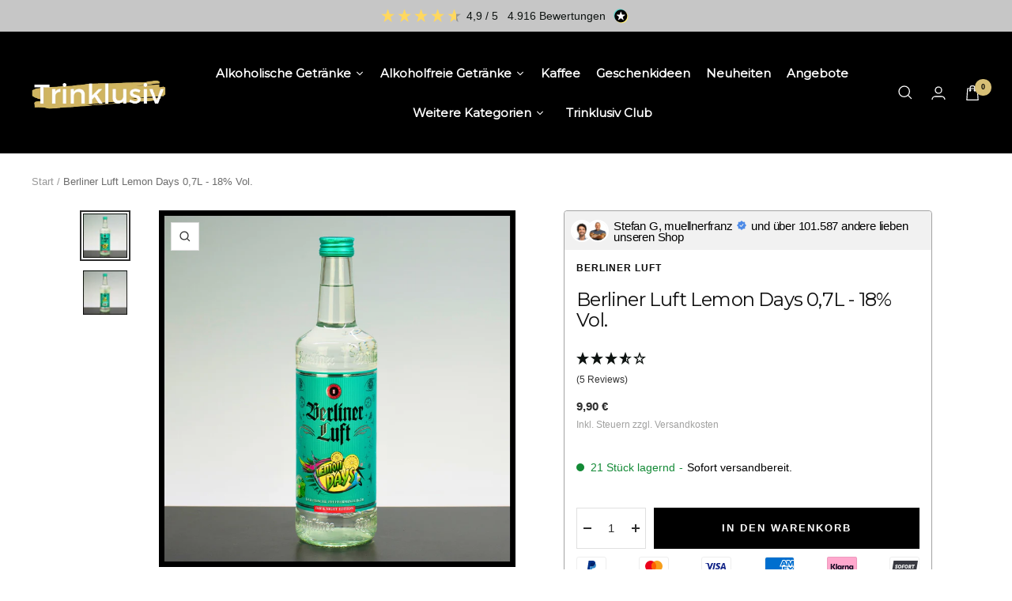

--- FILE ---
content_type: text/html; charset=UTF-8
request_url: https://api.reviews.io/json-ld/product/richsnippet?sku=S2140%3B49831725039965%3B8917807432029%3Bberliner-luft-lemon-days&store=trinklusiv.at&url=https://trinklusiv.at/products/berliner-luft-lemon-days&data=true
body_size: 390
content:
{
	"@context" : "http://schema.org",
	"@type" : "Product"

  		 ,"aggregateRating": {
      "@type" : "AggregateRating",
      "bestRating": "5",
		  "ratingValue" : "3.8000",
		  "reviewCount" : "5",
		  "worstRating" : 1
	},
	"review": [
				{
			"@type":"Review",
			"author": {
				"@type": "Person",
				"name": "Anonymous "
			},
			"datePublished" : "2025-01-22",
			"description" : "Perfekte Mischung aus Limoncello und nicht zu viel Pfefferminz.",
			"reviewRating": {
				"@type": "Rating",
				"bestRating" : "5",
				"ratingValue" : "5",
				"worstRating" : "1"
			},
			"reviewBody": "Perfekte Mischung aus Limoncello und nicht zu viel Pfefferminz."
		}
				,
						{
			"@type":"Review",
			"author": {
				"@type": "Person",
				"name": "Anonym "
			},
			"datePublished" : "2024-04-15",
			"description" : "geht so",
			"reviewRating": {
				"@type": "Rating",
				"bestRating" : "5",
				"ratingValue" : "3",
				"worstRating" : "1"
			},
			"reviewBody": "geht so"
		}
					]
    		
		    ,"name" : "Berliner Luft Lemon Days 0,7L - 18% Vol.",
		"image" : "https://cdn.shopify.com/s/files/1/0464/0276/4963/files/berliner-luft-lemon-days.jpg?v=1708956231",
				"sku" : "S2140"
		    
}


--- FILE ---
content_type: text/html; charset=utf-8
request_url: https://trinklusiv.at/products/berliner-luft-lemon-days
body_size: 82384
content:
<!doctype html><html class="no-js" lang="de" dir="ltr">
  <head>
<!-- Start of Booster Apps Seo-0.1--><title>Berliner Luft Lemon Days 0,7L - 18% Vol.</title><meta name="description" content="Berliner Luft Lemon Days 0,7 Liter mit 18% Vol. kaufen | Diese innovative Variante des bekannten Pfefferminzlikörs bringt eine erfrischende Wendung ins Spiel." /><script type="application/ld+json">
  {
    "@context": "https://schema.org",
    "@type": "WebSite",
    "name": "Trinklusiv",
    "url": "https://trinklusiv.at",
    "potentialAction": {
      "@type": "SearchAction",
      "query-input": "required name=query",
      "target": "https://trinklusiv.at/search?q={query}"
    }
  }
</script><script type="application/ld+json">
  {
    "@context": "https://schema.org",
    "@type": "Product",
    "name": "Berliner Luft Lemon Days 0,7L - 18% Vol.",
    "brand": {"@type": "Brand","name": "Berliner Luft"},
    "sku": "S2140",
    "mpn": "4013228224208",
    "description": "Berliner Luft Lemon Days 0,7 Liter mit 18% Vol.\nErlebe den erfrischenden Wind der deutschen Hauptstadt mit der neuen Berliner Luft Lemon Days. Diese innovative Variante des bekannten Pfefferminzlikörs bringt eine erfrischende Wendung ins Spiel. Ideal für diejenigen, die sich nach verführerischen Zitrusaromen sehnen, vereint Berliner Luft \"Lemon Days\" das Beste aus zwei Welten: Die fruchtige Spritzigkeit von Zitronen kombiniert mit der belebenden Frische von Pfefferminze ergibt einen einfach unwiderstehlichen Likör.\nMit einem Alkoholgehalt von 18% Vol. bietet Berliner Luft Lemon Days ein ausgewogenes Geschmackserlebnis. Die harmonische Mischung aus lebhaften Zitrusnoten und der kühlen Eleganz der Pfefferminze macht diesen Likör zu einem perfekten Begleiter für entspannte Abende oder gesellige Runden.\n\nLMIV Angaben\nImporteur: Bremer Spirituosen Contor GmbH - Hinter dem Vormerk 18, 28279 Bremen",
    "url": "https://trinklusiv.at/products/berliner-luft-lemon-days","image": "https://trinklusiv.at/cdn/shop/files/berliner-luft-lemon-days_1800x.jpg?v=1708956231","itemCondition": "https://schema.org/NewCondition",
    "offers": [{
          "@type": "Offer","price": "9.90","priceCurrency": "EUR",
          "itemCondition": "https://schema.org/NewCondition",
          "url": "https://trinklusiv.at/products/berliner-luft-lemon-days?variant=49831725039965",
          "sku": "S2140",
          "mpn": "4013228224208",
          "availability" : "https://schema.org/InStock",
          "priceValidUntil": "2026-02-24","gtin13": "4013228224208"}],"aggregateRating": {
"@type": "AggregateRating",
"reviewCount": 5,
"ratingValue": 5.0
}}
</script>
<!-- end of Booster Apps SEO -->

    <meta charset="utf-8">
    <meta name="viewport" content="width=device-width, initial-scale=1.0, height=device-height, minimum-scale=1.0, maximum-scale=1.0">
    <meta name="theme-color" content="#000000">
    
<link rel="canonical" href="https://trinklusiv.at/products/berliner-luft-lemon-days"><link rel="shortcut icon" href="//trinklusiv.at/cdn/shop/files/trinklusiv-favicon_9189e2e9-3148-497f-acf9-225b3a4379fc_96x96.png?v=1691494834" type="image/png"><link rel="preconnect" href="https://cdn.shopify.com">
    <link rel="dns-prefetch" href="https://productreviews.shopifycdn.com">
    <link rel="dns-prefetch" href="https://www.google-analytics.com"><link rel="preconnect" href="https://fonts.shopifycdn.com" crossorigin><link rel="preload" as="style" href="//trinklusiv.at/cdn/shop/t/72/assets/theme.css?v=106655248909770001261727255514">
    <link rel="preload" as="style" href="//trinklusiv.at/cdn/shop/t/72/assets/ed-custom.css?v=76429505619736094371694608022">
    <link rel="preload" as="style" href="//trinklusiv.at/cdn/shop/t/72/assets/custom.css?v=149723741519503411931727873585">
    <link rel="preload" as="script" href="//trinklusiv.at/cdn/shop/t/72/assets/vendor.js?v=31715688253868339281694608022">
    <link rel="preload" as="script" href="//trinklusiv.at/cdn/shop/t/72/assets/theme.js?v=160498455717428258971694608022">
    <link rel="preload" as="script" href="//trinklusiv.at/cdn/shop/t/72/assets/ed-custom.js?v=120302044737148799051694608022">
    <link rel="preload" as="script" href="//trinklusiv.at/cdn/shop/t/72/assets/custom.js?v=111603181540343972631694608022"><link rel="preload" as="fetch" href="/products/berliner-luft-lemon-days.js" crossorigin>
      <link rel="preload" as="image" imagesizes="(max-width: 999px) calc(100vw - 48px), 640px" imagesrcset="//trinklusiv.at/cdn/shop/files/berliner-luft-lemon-days_400x.jpg?v=1708956231 400w, //trinklusiv.at/cdn/shop/files/berliner-luft-lemon-days_500x.jpg?v=1708956231 500w, //trinklusiv.at/cdn/shop/files/berliner-luft-lemon-days_600x.jpg?v=1708956231 600w, //trinklusiv.at/cdn/shop/files/berliner-luft-lemon-days_700x.jpg?v=1708956231 700w, //trinklusiv.at/cdn/shop/files/berliner-luft-lemon-days_800x.jpg?v=1708956231 800w, //trinklusiv.at/cdn/shop/files/berliner-luft-lemon-days_900x.jpg?v=1708956231 900w, //trinklusiv.at/cdn/shop/files/berliner-luft-lemon-days_1000x.jpg?v=1708956231 1000w, //trinklusiv.at/cdn/shop/files/berliner-luft-lemon-days_1100x.jpg?v=1708956231 1100w, //trinklusiv.at/cdn/shop/files/berliner-luft-lemon-days_1200x.jpg?v=1708956231 1200w, //trinklusiv.at/cdn/shop/files/berliner-luft-lemon-days_1300x.jpg?v=1708956231 1300w, //trinklusiv.at/cdn/shop/files/berliner-luft-lemon-days_1400x.jpg?v=1708956231 1400w, //trinklusiv.at/cdn/shop/files/berliner-luft-lemon-days_1500x.jpg?v=1708956231 1500w, //trinklusiv.at/cdn/shop/files/berliner-luft-lemon-days_1600x.jpg?v=1708956231 1600w, //trinklusiv.at/cdn/shop/files/berliner-luft-lemon-days_1700x.jpg?v=1708956231 1700w, //trinklusiv.at/cdn/shop/files/berliner-luft-lemon-days_1800x.jpg?v=1708956231 1800w
"><link rel="preload" as="script" href="//trinklusiv.at/cdn/shop/t/72/assets/flickity.js?v=176646718982628074891694608022"><meta property="og:type" content="product">
  <meta property="og:title" content="Berliner Luft Lemon Days 0,7L - 18% Vol.">
  <meta property="product:price:amount" content="9,90">
  <meta property="product:price:currency" content="EUR"><meta property="og:image" content="http://trinklusiv.at/cdn/shop/files/berliner-luft-lemon-days.jpg?v=1708956231">
  <meta property="og:image:secure_url" content="https://trinklusiv.at/cdn/shop/files/berliner-luft-lemon-days.jpg?v=1708956231">
  <meta property="og:image:width" content="1800">
  <meta property="og:image:height" content="1800"><meta property="og:description" content="Berliner Luft Lemon Days 0,7 Liter mit 18% Vol. kaufen | Diese innovative Variante des bekannten Pfefferminzlikörs bringt eine erfrischende Wendung ins Spiel."><meta property="og:url" content="https://trinklusiv.at/products/berliner-luft-lemon-days">
<meta property="og:site_name" content="Trinklusiv"><meta name="twitter:card" content="summary"><meta name="twitter:title" content="Berliner Luft Lemon Days 0,7L - 18% Vol.">
  <meta name="twitter:description" content="Berliner Luft Lemon Days 0,7 Liter mit 18% Vol.
Erlebe den erfrischenden Wind der deutschen Hauptstadt mit der neuen Berliner Luft Lemon Days. Diese innovative Variante des bekannten Pfefferminzlikörs bringt eine erfrischende Wendung ins Spiel. Ideal für diejenigen, die sich nach verführerischen Zitrusaromen sehnen, vereint Berliner Luft &quot;Lemon Days&quot; das Beste aus zwei Welten: Die fruchtige Spritzigkeit von Zitronen kombiniert mit der belebenden Frische von Pfefferminze ergibt einen einfach unwiderstehlichen Likör.
Mit einem Alkoholgehalt von 18% Vol. bietet Berliner Luft Lemon Days ein ausgewogenes Geschmackserlebnis. Die harmonische Mischung aus lebhaften Zitrusnoten und der kühlen Eleganz der Pfefferminze macht diesen Likör zu einem perfekten Begleiter für entspannte Abende oder gesellige Runden.

LMIV Angaben
Importeur: Bremer Spirituosen Contor GmbH - Hinter dem Vormerk 18, 28279 Bremen"><meta name="twitter:image" content="https://trinklusiv.at/cdn/shop/files/berliner-luft-lemon-days_1200x1200_crop_center.jpg?v=1708956231">
  <meta name="twitter:image:alt" content="Berliner Luft Lemon Days 0,7L - 18% Vol. - Trinklusiv">
    
  <script type="application/ld+json">
  {
    "@context": "https://schema.org",
    "@type": "Product",
    "productID": 8917807432029,
    "offers": [{
          "@type": "Offer",
          "name": "Default Title",
          "availability":"https://schema.org/InStock",
          "price": 9.9,
          "priceCurrency": "EUR",
          "priceValidUntil": "2026-02-04","sku": "S2140",
            "gtin13": "4013228224208",
          "url": "/products/berliner-luft-lemon-days?variant=49831725039965"
        }
],"aggregateRating": {
        "@type": "AggregateRating",
        "ratingValue": "5.0",
        "reviewCount": "5",
        "worstRating": "1.0",
        "bestRating": "5.0"
      },"brand": {
      "@type": "Brand",
      "name": "Berliner Luft"
    },
    "name": "Berliner Luft Lemon Days 0,7L - 18% Vol.",
    "description": "Berliner Luft Lemon Days 0,7 Liter mit 18% Vol.\nErlebe den erfrischenden Wind der deutschen Hauptstadt mit der neuen Berliner Luft Lemon Days. Diese innovative Variante des bekannten Pfefferminzlikörs bringt eine erfrischende Wendung ins Spiel. Ideal für diejenigen, die sich nach verführerischen Zitrusaromen sehnen, vereint Berliner Luft \"Lemon Days\" das Beste aus zwei Welten: Die fruchtige Spritzigkeit von Zitronen kombiniert mit der belebenden Frische von Pfefferminze ergibt einen einfach unwiderstehlichen Likör.\nMit einem Alkoholgehalt von 18% Vol. bietet Berliner Luft Lemon Days ein ausgewogenes Geschmackserlebnis. Die harmonische Mischung aus lebhaften Zitrusnoten und der kühlen Eleganz der Pfefferminze macht diesen Likör zu einem perfekten Begleiter für entspannte Abende oder gesellige Runden.\n\nLMIV Angaben\nImporteur: Bremer Spirituosen Contor GmbH - Hinter dem Vormerk 18, 28279 Bremen",
    "category": "Likör",
    "url": "/products/berliner-luft-lemon-days",
    "sku": "S2140",
    "image": {
      "@type": "ImageObject",
      "url": "https://trinklusiv.at/cdn/shop/files/berliner-luft-lemon-days.jpg?v=1708956231&width=1024",
      "image": "https://trinklusiv.at/cdn/shop/files/berliner-luft-lemon-days.jpg?v=1708956231&width=1024",
      "name": "Berliner Luft Lemon Days 0,7L - 18% Vol. - Trinklusiv",
      "width": "1024",
      "height": "1024"
    }
  }
  </script>



  <script type="application/ld+json">
  {
    "@context": "https://schema.org",
    "@type": "BreadcrumbList",
  "itemListElement": [{
      "@type": "ListItem",
      "position": 1,
      "name": "Start",
      "item": "https://trinklusiv.at"
    },{
          "@type": "ListItem",
          "position": 2,
          "name": "Berliner Luft Lemon Days 0,7L - 18% Vol.",
          "item": "https://trinklusiv.at/products/berliner-luft-lemon-days"
        }]
  }
  </script>


    <link rel="preload" href="//trinklusiv.at/cdn/fonts/montserrat/montserrat_n4.81949fa0ac9fd2021e16436151e8eaa539321637.woff2" as="font" type="font/woff2" crossorigin><style>
  /* Typography (heading) */
  @font-face {
  font-family: Montserrat;
  font-weight: 400;
  font-style: normal;
  font-display: swap;
  src: url("//trinklusiv.at/cdn/fonts/montserrat/montserrat_n4.81949fa0ac9fd2021e16436151e8eaa539321637.woff2") format("woff2"),
       url("//trinklusiv.at/cdn/fonts/montserrat/montserrat_n4.a6c632ca7b62da89c3594789ba828388aac693fe.woff") format("woff");
}

@font-face {
  font-family: Montserrat;
  font-weight: 400;
  font-style: italic;
  font-display: swap;
  src: url("//trinklusiv.at/cdn/fonts/montserrat/montserrat_i4.5a4ea298b4789e064f62a29aafc18d41f09ae59b.woff2") format("woff2"),
       url("//trinklusiv.at/cdn/fonts/montserrat/montserrat_i4.072b5869c5e0ed5b9d2021e4c2af132e16681ad2.woff") format("woff");
}

/* Typography (body) */
  



:root {--heading-color: 13, 13, 13;
    --text-color: 46, 46, 46;
    --background: 255, 255, 255;
    --secondary-background: 245, 245, 245;
    --border-color: 224, 224, 224;
    --border-color-darker: 171, 171, 171;
    --success-color: 60, 110, 113;
    --success-background: 216, 226, 227;
    --error-color: 222, 42, 42;
    --error-background: 253, 240, 240;
    --primary-button-background: 0, 0, 0;
    --primary-button-text-color: 255, 255, 255;
    --secondary-button-background: 219, 209, 180;
    --secondary-button-text-color: 255, 255, 255;
    --product-star-rating: 246, 164, 41;
    --product-on-sale-accent: 222, 43, 43;
    --product-sold-out-accent: 222, 43, 43;
    --product-custom-label-background: 0, 0, 0;
    --product-custom-label-text-color: 255, 255, 255;
    --product-custom-label-2-background: 46, 158, 123;
    --product-custom-label-2-text-color: 255, 255, 255;
    --product-low-stock-text-color: 222, 43, 43;
    --product-in-stock-text-color: 46, 158, 123;
    --loading-bar-background: 46, 46, 46;

    /* We duplicate some "base" colors as root colors, which is useful to use on drawer elements or popover without. Those should not be overridden to avoid issues */
    --root-heading-color: 13, 13, 13;
    --root-text-color: 46, 46, 46;
    --root-background: 255, 255, 255;
    --root-border-color: 224, 224, 224;
    --root-primary-button-background: 0, 0, 0;
    --root-primary-button-text-color: 255, 255, 255;

    --base-font-size: 15px;
    --heading-font-family: Montserrat, sans-serif;
    --heading-font-weight: 400;
    --heading-font-style: normal;
    --heading-text-transform: normal;
    --text-font-family: Helvetica, Arial, sans-serif;
    --text-font-weight: 400;
    --text-font-style: normal;
    --text-font-bold-weight: 700;

    /* Typography (font size) */
    --heading-xxsmall-font-size: 10px;
    --heading-xsmall-font-size: 10px;
    --heading-small-font-size: 11px;
    --heading-large-font-size: 32px;
    --heading-h1-font-size: 32px;
    --heading-h2-font-size: 28px;
    --heading-h3-font-size: 26px;
    --heading-h4-font-size: 22px;
    --heading-h5-font-size: 18px;
    --heading-h6-font-size: 16px;

    /* Control the look and feel of the theme by changing radius of various elements */
    --button-border-radius: 0px;
    --block-border-radius: 0px;
    --block-border-radius-reduced: 0px;
    --color-swatch-border-radius: 100%;

    /* Button size */
    --button-height: 48px;
    --button-small-height: 40px;

    /* Form related */
    --form-input-field-height: 48px;
    --form-input-gap: 16px;
    --form-submit-margin: 24px;

    /* Product listing related variables */
    --product-list-block-spacing: 32px;

    /* Video related */
    --play-button-background: 255, 255, 255;
    --play-button-arrow: 46, 46, 46;

    /* RTL support */
    --transform-logical-flip: 1;
    --transform-origin-start: left;
    --transform-origin-end: right;

    /* Other */
    --zoom-cursor-svg-url: url(//trinklusiv.at/cdn/shop/t/72/assets/zoom-cursor.svg?v=172829407222261240431694608022);
    --arrow-right-svg-url: url(//trinklusiv.at/cdn/shop/t/72/assets/arrow-right.svg?v=111821679792458684391694608022);
    --arrow-left-svg-url: url(//trinklusiv.at/cdn/shop/t/72/assets/arrow-left.svg?v=69108375232446772661694608022);

    /* Some useful variables that we can reuse in our CSS. Some explanation are needed for some of them:
       - container-max-width-minus-gutters: represents the container max width without the edge gutters
       - container-outer-width: considering the screen width, represent all the space outside the container
       - container-outer-margin: same as container-outer-width but get set to 0 inside a container
       - container-inner-width: the effective space inside the container (minus gutters)
       - grid-column-width: represents the width of a single column of the grid
       - vertical-breather: this is a variable that defines the global "spacing" between sections, and inside the section
                            to create some "breath" and minimum spacing
     */
    --container-max-width: 1600px;
    --container-gutter: 24px;
    --container-max-width-minus-gutters: calc(var(--container-max-width) - (var(--container-gutter)) * 2);
    --container-outer-width: max(calc((100vw - var(--container-max-width-minus-gutters)) / 2), var(--container-gutter));
    --container-outer-margin: var(--container-outer-width);
    --container-inner-width: calc(100vw - var(--container-outer-width) * 2);

    --grid-column-count: 10;
    --grid-gap: 24px;
    --grid-column-width: calc((100vw - var(--container-outer-width) * 2 - var(--grid-gap) * (var(--grid-column-count) - 1)) / var(--grid-column-count));

    --vertical-breather: 36px;
    --vertical-breather-tight: 36px;

    /* Shopify related variables */
    --payment-terms-background-color: #ffffff;
  }

  @media screen and (min-width: 741px) {
    :root {
      --container-gutter: 40px;
      --grid-column-count: 20;
      --vertical-breather: 48px;
      --vertical-breather-tight: 48px;

      /* Typography (font size) */
      --heading-xsmall-font-size: 11px;
      --heading-small-font-size: 12px;
      --heading-large-font-size: 48px;
      --heading-h1-font-size: 48px;
      --heading-h2-font-size: 36px;
      --heading-h3-font-size: 30px;
      --heading-h4-font-size: 22px;
      --heading-h5-font-size: 18px;
      --heading-h6-font-size: 16px;

      /* Form related */
      --form-input-field-height: 52px;
      --form-submit-margin: 32px;

      /* Button size */
      --button-height: 52px;
      --button-small-height: 44px;
    }
  }

  @media screen and (min-width: 1200px) {
    :root {
      --vertical-breather: 64px;
      --vertical-breather-tight: 48px;
      --product-list-block-spacing: 48px;

      /* Typography */
      --heading-large-font-size: 58px;
      --heading-h1-font-size: 50px;
      --heading-h2-font-size: 44px;
      --heading-h3-font-size: 32px;
      --heading-h4-font-size: 26px;
      --heading-h5-font-size: 22px;
      --heading-h6-font-size: 16px;
    }
  }

  @media screen and (min-width: 1600px) {
    :root {
      --vertical-breather: 64px;
      --vertical-breather-tight: 48px;
    }
  }
</style>
    <script>
  // This allows to expose several variables to the global scope, to be used in scripts
  window.themeVariables = {
    settings: {
      direction: "ltr",
      pageType: "product",
      cartCount: 0,
      moneyFormat: "{{amount_with_comma_separator}} €",
      moneyWithCurrencyFormat: "{{amount_with_comma_separator}} €",
      showVendor: true,
      discountMode: "saving",
      currencyCodeEnabled: false,
      searchMode: "product,collection",
      searchUnavailableProducts: "last",
      cartType: "drawer",
      cartCurrency: "EUR",
      mobileZoomFactor: 2.5
    },

    routes: {
      host: "trinklusiv.at",
      rootUrl: "\/",
      rootUrlWithoutSlash: '',
      cartUrl: "\/cart",
      cartAddUrl: "\/cart\/add",
      cartChangeUrl: "\/cart\/change",
      searchUrl: "\/search",
      predictiveSearchUrl: "\/search\/suggest",
      productRecommendationsUrl: "\/recommendations\/products"
    },

    strings: {
      accessibilityDelete: "Löschen",
      accessibilityClose: "Schließen",
      collectionSoldOut: "Ausverkauft",
      collectionDiscount: "(Du sparst \u003cspan class='ed-save-amount'\u003e@savings@\u003c\/span\u003e)",
      productSalePrice: "Angebotspreis",
      productRegularPrice: "Regulärer Preis",
      productFormUnavailable: "Nicht verfügbar",
      productFormSoldOut: "Ausverkauft",
      productFormPreOrder: "Vorbestellen",
      productFormAddToCart: "In den Warenkorb",
      searchNoResults: "Es konnten keine Ergebnisse gefunden werden.",
      searchNewSearch: "Neue Suche",
      searchProducts: "Produkte",
      searchArticles: "Blogbeiträge",
      searchPages: "Seiten",
      searchCollections: "Kategorien",
      cartViewCart: "Warenkorb ansehen",
      cartItemAdded: "Produkt zum Warenkorb hinzugefügt!",
      cartItemAddedShort: "Zum Warenkorb hinzugefügt!",
      cartAddOrderNote: "Notiz hinzufügen",
      cartEditOrderNote: "Notiz bearbeiten",
      shippingEstimatorNoResults: "Entschuldige, wir liefern leider niche an Deine Adresse.",
      shippingEstimatorOneResult: "Es gibt eine Versandklasse für Deine Adresse:",
      shippingEstimatorMultipleResults: "Es gibt mehrere Versandklassen für Deine Adresse:",
      shippingEstimatorError: "Ein oder mehrere Fehler sind beim Abrufen der Versandklassen aufgetreten:"
    },

    libs: {
      flickity: "\/\/trinklusiv.at\/cdn\/shop\/t\/72\/assets\/flickity.js?v=176646718982628074891694608022",
      photoswipe: "\/\/trinklusiv.at\/cdn\/shop\/t\/72\/assets\/photoswipe.js?v=132268647426145925301694608022",
      qrCode: "\/\/trinklusiv.at\/cdn\/shopifycloud\/storefront\/assets\/themes_support\/vendor\/qrcode-3f2b403b.js"
    },

    breakpoints: {
      phone: 'screen and (max-width: 740px)',
      tablet: 'screen and (min-width: 741px) and (max-width: 999px)',
      tabletAndUp: 'screen and (min-width: 741px)',
      pocket: 'screen and (max-width: 999px)',
      lap: 'screen and (min-width: 1000px) and (max-width: 1199px)',
      lapAndUp: 'screen and (min-width: 1000px)',
      desktop: 'screen and (min-width: 1200px)',
      wide: 'screen and (min-width: 1400px)'
    }
  };

  window.addEventListener('pageshow', async () => {
    const cartContent = await (await fetch(`${window.themeVariables.routes.cartUrl}.js`, {cache: 'reload'})).json();
    document.documentElement.dispatchEvent(new CustomEvent('cart:refresh', {detail: {cart: cartContent}}));
  });

  if ('noModule' in HTMLScriptElement.prototype) {
    // Old browsers (like IE) that does not support module will be considered as if not executing JS at all
    document.documentElement.className = document.documentElement.className.replace('no-js', 'js');

    requestAnimationFrame(() => {
      const viewportHeight = (window.visualViewport ? window.visualViewport.height : document.documentElement.clientHeight);
      document.documentElement.style.setProperty('--window-height',viewportHeight + 'px');
    });
  }// We save the product ID in local storage to be eventually used for recently viewed section
    try {
      const items = JSON.parse(localStorage.getItem('theme:recently-viewed-products') || '[]');

      // We check if the current product already exists, and if it does not, we add it at the start
      if (!items.includes(8917807432029)) {
        items.unshift(8917807432029);
      }

      localStorage.setItem('theme:recently-viewed-products', JSON.stringify(items.slice(0, 20)));
    } catch (e) {
      // Safari in private mode does not allow setting item, we silently fail
    }</script>
    <link rel="stylesheet" href="//trinklusiv.at/cdn/shop/t/72/assets/theme.css?v=106655248909770001261727255514">
    <link rel="stylesheet" href="//trinklusiv.at/cdn/shop/t/72/assets/ed-custom.css?v=76429505619736094371694608022">
    <link rel="stylesheet" href="//trinklusiv.at/cdn/shop/t/72/assets/custom.css?v=149723741519503411931727873585">
    <script src="//trinklusiv.at/cdn/shop/t/72/assets/vendor.js?v=31715688253868339281694608022" defer></script>
    <script src="//trinklusiv.at/cdn/shop/t/72/assets/theme.js?v=160498455717428258971694608022" defer></script>
    <script src="//trinklusiv.at/cdn/shop/t/72/assets/ed-custom.js?v=120302044737148799051694608022" defer></script>
    <script src="//trinklusiv.at/cdn/shop/t/72/assets/custom.js?v=111603181540343972631694608022" defer></script><link href="https://cdnjs.cloudflare.com/ajax/libs/font-awesome/6.0.0/css/all.min.css" rel="stylesheet">
    <script>window.performance && window.performance.mark && window.performance.mark('shopify.content_for_header.start');</script><meta name="google-site-verification" content="XVxptPKt09416AnhBnaLuD9kSOzlJ3vFlC7ij5S6OxU">
<meta id="shopify-digital-wallet" name="shopify-digital-wallet" content="/46402764963/digital_wallets/dialog">
<meta name="shopify-checkout-api-token" content="d4af45c111b11c69ebe58c7984d3a398">
<meta id="in-context-paypal-metadata" data-shop-id="46402764963" data-venmo-supported="false" data-environment="production" data-locale="de_DE" data-paypal-v4="true" data-currency="EUR">
<link rel="alternate" type="application/json+oembed" href="https://trinklusiv.at/products/berliner-luft-lemon-days.oembed">
<script async="async" src="/checkouts/internal/preloads.js?locale=de-AT"></script>
<script id="apple-pay-shop-capabilities" type="application/json">{"shopId":46402764963,"countryCode":"AT","currencyCode":"EUR","merchantCapabilities":["supports3DS"],"merchantId":"gid:\/\/shopify\/Shop\/46402764963","merchantName":"Trinklusiv","requiredBillingContactFields":["postalAddress","email"],"requiredShippingContactFields":["postalAddress","email"],"shippingType":"shipping","supportedNetworks":["visa","maestro","masterCard","amex"],"total":{"type":"pending","label":"Trinklusiv","amount":"1.00"},"shopifyPaymentsEnabled":true,"supportsSubscriptions":true}</script>
<script id="shopify-features" type="application/json">{"accessToken":"d4af45c111b11c69ebe58c7984d3a398","betas":["rich-media-storefront-analytics"],"domain":"trinklusiv.at","predictiveSearch":true,"shopId":46402764963,"locale":"de"}</script>
<script>var Shopify = Shopify || {};
Shopify.shop = "trinklusiv.myshopify.com";
Shopify.locale = "de";
Shopify.currency = {"active":"EUR","rate":"1.0"};
Shopify.country = "AT";
Shopify.theme = {"name":"Storeinspector.io mit Anpassungen AKTUELL","id":152959025501,"schema_name":"Focal","schema_version":"8.11.4","theme_store_id":null,"role":"main"};
Shopify.theme.handle = "null";
Shopify.theme.style = {"id":null,"handle":null};
Shopify.cdnHost = "trinklusiv.at/cdn";
Shopify.routes = Shopify.routes || {};
Shopify.routes.root = "/";</script>
<script type="module">!function(o){(o.Shopify=o.Shopify||{}).modules=!0}(window);</script>
<script>!function(o){function n(){var o=[];function n(){o.push(Array.prototype.slice.apply(arguments))}return n.q=o,n}var t=o.Shopify=o.Shopify||{};t.loadFeatures=n(),t.autoloadFeatures=n()}(window);</script>
<script id="shop-js-analytics" type="application/json">{"pageType":"product"}</script>
<script defer="defer" async type="module" src="//trinklusiv.at/cdn/shopifycloud/shop-js/modules/v2/client.init-shop-cart-sync_e98Ab_XN.de.esm.js"></script>
<script defer="defer" async type="module" src="//trinklusiv.at/cdn/shopifycloud/shop-js/modules/v2/chunk.common_Pcw9EP95.esm.js"></script>
<script defer="defer" async type="module" src="//trinklusiv.at/cdn/shopifycloud/shop-js/modules/v2/chunk.modal_CzmY4ZhL.esm.js"></script>
<script type="module">
  await import("//trinklusiv.at/cdn/shopifycloud/shop-js/modules/v2/client.init-shop-cart-sync_e98Ab_XN.de.esm.js");
await import("//trinklusiv.at/cdn/shopifycloud/shop-js/modules/v2/chunk.common_Pcw9EP95.esm.js");
await import("//trinklusiv.at/cdn/shopifycloud/shop-js/modules/v2/chunk.modal_CzmY4ZhL.esm.js");

  window.Shopify.SignInWithShop?.initShopCartSync?.({"fedCMEnabled":true,"windoidEnabled":true});

</script>
<script>(function() {
  var isLoaded = false;
  function asyncLoad() {
    if (isLoaded) return;
    isLoaded = true;
    var urls = ["https:\/\/intg.snapchat.com\/shopify\/shopify-scevent-init.js?id=db3e500f-374c-40c2-8760-0d4f237aefdd\u0026shop=trinklusiv.myshopify.com"];
    for (var i = 0; i < urls.length; i++) {
      var s = document.createElement('script');
      s.type = 'text/javascript';
      s.async = true;
      s.src = urls[i];
      var x = document.getElementsByTagName('script')[0];
      x.parentNode.insertBefore(s, x);
    }
  };
  if(window.attachEvent) {
    window.attachEvent('onload', asyncLoad);
  } else {
    window.addEventListener('load', asyncLoad, false);
  }
})();</script>
<script id="__st">var __st={"a":46402764963,"offset":3600,"reqid":"36cf2e96-9a63-41c8-918b-0d91830837a4-1769305471","pageurl":"trinklusiv.at\/products\/berliner-luft-lemon-days","u":"e4bddd9d3e39","p":"product","rtyp":"product","rid":8917807432029};</script>
<script>window.ShopifyPaypalV4VisibilityTracking = true;</script>
<script id="captcha-bootstrap">!function(){'use strict';const t='contact',e='account',n='new_comment',o=[[t,t],['blogs',n],['comments',n],[t,'customer']],c=[[e,'customer_login'],[e,'guest_login'],[e,'recover_customer_password'],[e,'create_customer']],r=t=>t.map((([t,e])=>`form[action*='/${t}']:not([data-nocaptcha='true']) input[name='form_type'][value='${e}']`)).join(','),a=t=>()=>t?[...document.querySelectorAll(t)].map((t=>t.form)):[];function s(){const t=[...o],e=r(t);return a(e)}const i='password',u='form_key',d=['recaptcha-v3-token','g-recaptcha-response','h-captcha-response',i],f=()=>{try{return window.sessionStorage}catch{return}},m='__shopify_v',_=t=>t.elements[u];function p(t,e,n=!1){try{const o=window.sessionStorage,c=JSON.parse(o.getItem(e)),{data:r}=function(t){const{data:e,action:n}=t;return t[m]||n?{data:e,action:n}:{data:t,action:n}}(c);for(const[e,n]of Object.entries(r))t.elements[e]&&(t.elements[e].value=n);n&&o.removeItem(e)}catch(o){console.error('form repopulation failed',{error:o})}}const l='form_type',E='cptcha';function T(t){t.dataset[E]=!0}const w=window,h=w.document,L='Shopify',v='ce_forms',y='captcha';let A=!1;((t,e)=>{const n=(g='f06e6c50-85a8-45c8-87d0-21a2b65856fe',I='https://cdn.shopify.com/shopifycloud/storefront-forms-hcaptcha/ce_storefront_forms_captcha_hcaptcha.v1.5.2.iife.js',D={infoText:'Durch hCaptcha geschützt',privacyText:'Datenschutz',termsText:'Allgemeine Geschäftsbedingungen'},(t,e,n)=>{const o=w[L][v],c=o.bindForm;if(c)return c(t,g,e,D).then(n);var r;o.q.push([[t,g,e,D],n]),r=I,A||(h.body.append(Object.assign(h.createElement('script'),{id:'captcha-provider',async:!0,src:r})),A=!0)});var g,I,D;w[L]=w[L]||{},w[L][v]=w[L][v]||{},w[L][v].q=[],w[L][y]=w[L][y]||{},w[L][y].protect=function(t,e){n(t,void 0,e),T(t)},Object.freeze(w[L][y]),function(t,e,n,w,h,L){const[v,y,A,g]=function(t,e,n){const i=e?o:[],u=t?c:[],d=[...i,...u],f=r(d),m=r(i),_=r(d.filter((([t,e])=>n.includes(e))));return[a(f),a(m),a(_),s()]}(w,h,L),I=t=>{const e=t.target;return e instanceof HTMLFormElement?e:e&&e.form},D=t=>v().includes(t);t.addEventListener('submit',(t=>{const e=I(t);if(!e)return;const n=D(e)&&!e.dataset.hcaptchaBound&&!e.dataset.recaptchaBound,o=_(e),c=g().includes(e)&&(!o||!o.value);(n||c)&&t.preventDefault(),c&&!n&&(function(t){try{if(!f())return;!function(t){const e=f();if(!e)return;const n=_(t);if(!n)return;const o=n.value;o&&e.removeItem(o)}(t);const e=Array.from(Array(32),(()=>Math.random().toString(36)[2])).join('');!function(t,e){_(t)||t.append(Object.assign(document.createElement('input'),{type:'hidden',name:u})),t.elements[u].value=e}(t,e),function(t,e){const n=f();if(!n)return;const o=[...t.querySelectorAll(`input[type='${i}']`)].map((({name:t})=>t)),c=[...d,...o],r={};for(const[a,s]of new FormData(t).entries())c.includes(a)||(r[a]=s);n.setItem(e,JSON.stringify({[m]:1,action:t.action,data:r}))}(t,e)}catch(e){console.error('failed to persist form',e)}}(e),e.submit())}));const S=(t,e)=>{t&&!t.dataset[E]&&(n(t,e.some((e=>e===t))),T(t))};for(const o of['focusin','change'])t.addEventListener(o,(t=>{const e=I(t);D(e)&&S(e,y())}));const B=e.get('form_key'),M=e.get(l),P=B&&M;t.addEventListener('DOMContentLoaded',(()=>{const t=y();if(P)for(const e of t)e.elements[l].value===M&&p(e,B);[...new Set([...A(),...v().filter((t=>'true'===t.dataset.shopifyCaptcha))])].forEach((e=>S(e,t)))}))}(h,new URLSearchParams(w.location.search),n,t,e,['guest_login'])})(!0,!0)}();</script>
<script integrity="sha256-4kQ18oKyAcykRKYeNunJcIwy7WH5gtpwJnB7kiuLZ1E=" data-source-attribution="shopify.loadfeatures" defer="defer" src="//trinklusiv.at/cdn/shopifycloud/storefront/assets/storefront/load_feature-a0a9edcb.js" crossorigin="anonymous"></script>
<script data-source-attribution="shopify.dynamic_checkout.dynamic.init">var Shopify=Shopify||{};Shopify.PaymentButton=Shopify.PaymentButton||{isStorefrontPortableWallets:!0,init:function(){window.Shopify.PaymentButton.init=function(){};var t=document.createElement("script");t.src="https://trinklusiv.at/cdn/shopifycloud/portable-wallets/latest/portable-wallets.de.js",t.type="module",document.head.appendChild(t)}};
</script>
<script data-source-attribution="shopify.dynamic_checkout.buyer_consent">
  function portableWalletsHideBuyerConsent(e){var t=document.getElementById("shopify-buyer-consent"),n=document.getElementById("shopify-subscription-policy-button");t&&n&&(t.classList.add("hidden"),t.setAttribute("aria-hidden","true"),n.removeEventListener("click",e))}function portableWalletsShowBuyerConsent(e){var t=document.getElementById("shopify-buyer-consent"),n=document.getElementById("shopify-subscription-policy-button");t&&n&&(t.classList.remove("hidden"),t.removeAttribute("aria-hidden"),n.addEventListener("click",e))}window.Shopify?.PaymentButton&&(window.Shopify.PaymentButton.hideBuyerConsent=portableWalletsHideBuyerConsent,window.Shopify.PaymentButton.showBuyerConsent=portableWalletsShowBuyerConsent);
</script>
<script data-source-attribution="shopify.dynamic_checkout.cart.bootstrap">document.addEventListener("DOMContentLoaded",(function(){function t(){return document.querySelector("shopify-accelerated-checkout-cart, shopify-accelerated-checkout")}if(t())Shopify.PaymentButton.init();else{new MutationObserver((function(e,n){t()&&(Shopify.PaymentButton.init(),n.disconnect())})).observe(document.body,{childList:!0,subtree:!0})}}));
</script>
<link id="shopify-accelerated-checkout-styles" rel="stylesheet" media="screen" href="https://trinklusiv.at/cdn/shopifycloud/portable-wallets/latest/accelerated-checkout-backwards-compat.css" crossorigin="anonymous">
<style id="shopify-accelerated-checkout-cart">
        #shopify-buyer-consent {
  margin-top: 1em;
  display: inline-block;
  width: 100%;
}

#shopify-buyer-consent.hidden {
  display: none;
}

#shopify-subscription-policy-button {
  background: none;
  border: none;
  padding: 0;
  text-decoration: underline;
  font-size: inherit;
  cursor: pointer;
}

#shopify-subscription-policy-button::before {
  box-shadow: none;
}

      </style>

<script>window.performance && window.performance.mark && window.performance.mark('shopify.content_for_header.end');</script>
  
  





  <!-- Google tag (gtag.js) --> <script async src="https://www.googletagmanager.com/gtag/js?id=AW-591042567"></script> <script> window.dataLayer = window.dataLayer || []; function gtag(){dataLayer.push(arguments);} gtag('js', new Date()); gtag('config', 'AW-591042567'); </script>
    <!-- Event snippet for Google Shopping App Purchase conversion page --> <script> gtag('event', 'conversion', { 'send_to': 'AW-591042567/tmgpCLH1zd4BEIew6pkC', 'value': 0.0, 'transaction_id': '' }); </script>
    
<!-- BEGIN app block: shopify://apps/complianz-gdpr-cookie-consent/blocks/bc-block/e49729f0-d37d-4e24-ac65-e0e2f472ac27 -->

    
    
<link id='complianz-css' rel="stylesheet" href=https://cdn.shopify.com/extensions/019be05e-f673-7a8f-bd4e-ed0da9930f96/gdpr-legal-cookie-75/assets/complainz.css media="print" onload="this.media='all'">
    <style>
        #Compliance-iframe.Compliance-iframe-branded > div.purposes-header,
        #Compliance-iframe.Compliance-iframe-branded > div.cmplc-cmp-header,
        #purposes-container > div.purposes-header,
        #Compliance-cs-banner .Compliance-cs-brand {
            background-color: #FFFFFF !important;
            color: #0A0A0A!important;
        }
        #Compliance-iframe.Compliance-iframe-branded .purposes-header .cmplc-btn-cp ,
        #Compliance-iframe.Compliance-iframe-branded .purposes-header .cmplc-btn-cp:hover,
        #Compliance-iframe.Compliance-iframe-branded .purposes-header .cmplc-btn-back:hover  {
            background-color: #ffffff !important;
            opacity: 1 !important;
        }
        #Compliance-cs-banner .cmplc-toggle .cmplc-toggle-label {
            color: #FFFFFF!important;
        }
        #Compliance-iframe.Compliance-iframe-branded .purposes-header .cmplc-btn-cp:hover,
        #Compliance-iframe.Compliance-iframe-branded .purposes-header .cmplc-btn-back:hover {
            background-color: #0A0A0A!important;
            color: #FFFFFF!important;
        }
        #Compliance-cs-banner #Compliance-cs-title {
            font-size: 14px !important;
        }
        #Compliance-cs-banner .Compliance-cs-content,
        #Compliance-cs-title,
        .cmplc-toggle-checkbox.granular-control-checkbox span {
            background-color: #FFFFFF !important;
            color: #0A0A0A !important;
            font-size: 14px !important;
        }
        #Compliance-cs-banner .Compliance-cs-close-btn {
            font-size: 14px !important;
            background-color: #FFFFFF !important;
        }
        #Compliance-cs-banner .Compliance-cs-opt-group {
            color: #FFFFFF !important;
        }
        #Compliance-cs-banner .Compliance-cs-opt-group button,
        .Compliance-alert button.Compliance-button-cancel {
            background-color: #cfb461!important;
            color: #FFFFFF!important;
        }
        #Compliance-cs-banner .Compliance-cs-opt-group button.Compliance-cs-accept-btn,
        #Compliance-cs-banner .Compliance-cs-opt-group button.Compliance-cs-btn-primary,
        .Compliance-alert button.Compliance-button-confirm {
            background-color: #cfb461 !important;
            color: #FFFFFF !important;
        }
        #Compliance-cs-banner .Compliance-cs-opt-group button.Compliance-cs-reject-btn {
            background-color: #cfb461!important;
            color: #FFFFFF!important;
        }

        #Compliance-cs-banner .Compliance-banner-content button {
            cursor: pointer !important;
            color: currentColor !important;
            text-decoration: underline !important;
            border: none !important;
            background-color: transparent !important;
            font-size: 100% !important;
            padding: 0 !important;
        }

        #Compliance-cs-banner .Compliance-cs-opt-group button {
            border-radius: 4px !important;
            padding-block: 10px !important;
        }
        @media (min-width: 640px) {
            #Compliance-cs-banner.Compliance-cs-default-floating:not(.Compliance-cs-top):not(.Compliance-cs-center) .Compliance-cs-container, #Compliance-cs-banner.Compliance-cs-default-floating:not(.Compliance-cs-bottom):not(.Compliance-cs-center) .Compliance-cs-container, #Compliance-cs-banner.Compliance-cs-default-floating.Compliance-cs-center:not(.Compliance-cs-top):not(.Compliance-cs-bottom) .Compliance-cs-container {
                width: 560px !important;
            }
            #Compliance-cs-banner.Compliance-cs-default-floating:not(.Compliance-cs-top):not(.Compliance-cs-center) .Compliance-cs-opt-group, #Compliance-cs-banner.Compliance-cs-default-floating:not(.Compliance-cs-bottom):not(.Compliance-cs-center) .Compliance-cs-opt-group, #Compliance-cs-banner.Compliance-cs-default-floating.Compliance-cs-center:not(.Compliance-cs-top):not(.Compliance-cs-bottom) .Compliance-cs-opt-group {
                flex-direction: row !important;
            }
            #Compliance-cs-banner .Compliance-cs-opt-group button:not(:last-of-type),
            #Compliance-cs-banner .Compliance-cs-opt-group button {
                margin-right: 4px !important;
            }
            #Compliance-cs-banner .Compliance-cs-container .Compliance-cs-brand {
                position: absolute !important;
                inset-block-start: 6px;
            }
        }
        #Compliance-cs-banner.Compliance-cs-default-floating:not(.Compliance-cs-top):not(.Compliance-cs-center) .Compliance-cs-opt-group > div, #Compliance-cs-banner.Compliance-cs-default-floating:not(.Compliance-cs-bottom):not(.Compliance-cs-center) .Compliance-cs-opt-group > div, #Compliance-cs-banner.Compliance-cs-default-floating.Compliance-cs-center:not(.Compliance-cs-top):not(.Compliance-cs-bottom) .Compliance-cs-opt-group > div {
            flex-direction: row-reverse;
            width: 100% !important;
        }

        .Compliance-cs-brand-badge-outer, .Compliance-cs-brand-badge, #Compliance-cs-banner.Compliance-cs-default-floating.Compliance-cs-bottom .Compliance-cs-brand-badge-outer,
        #Compliance-cs-banner.Compliance-cs-default.Compliance-cs-bottom .Compliance-cs-brand-badge-outer,
        #Compliance-cs-banner.Compliance-cs-default:not(.Compliance-cs-left) .Compliance-cs-brand-badge-outer,
        #Compliance-cs-banner.Compliance-cs-default-floating:not(.Compliance-cs-left) .Compliance-cs-brand-badge-outer {
            display: none !important
        }

        #Compliance-cs-banner:not(.Compliance-cs-top):not(.Compliance-cs-bottom) .Compliance-cs-container.Compliance-cs-themed {
            flex-direction: row !important;
        }

        #Compliance-cs-banner #Compliance-cs-title,
        #Compliance-cs-banner #Compliance-cs-custom-title {
            justify-self: center !important;
            font-size: 14px !important;
            font-family: -apple-system,sans-serif !important;
            margin-inline: auto !important;
            width: 55% !important;
            text-align: center;
            font-weight: 600;
            visibility: unset;
        }

        @media (max-width: 640px) {
            #Compliance-cs-banner #Compliance-cs-title,
            #Compliance-cs-banner #Compliance-cs-custom-title {
                display: block;
            }
        }

        #Compliance-cs-banner .Compliance-cs-brand img {
            max-width: 110px !important;
            min-height: 32px !important;
        }
        #Compliance-cs-banner .Compliance-cs-container .Compliance-cs-brand {
            background: none !important;
            padding: 0px !important;
            margin-block-start:10px !important;
            margin-inline-start:16px !important;
        }

        #Compliance-cs-banner .Compliance-cs-opt-group button {
            padding-inline: 4px !important;
        }

    </style>
    
    
    
    

    <script type="text/javascript">
        function loadScript(src) {
            return new Promise((resolve, reject) => {
                const s = document.createElement("script");
                s.src = src;
                s.charset = "UTF-8";
                s.onload = resolve;
                s.onerror = reject;
                document.head.appendChild(s);
            });
        }

        function filterGoogleConsentModeURLs(domainsArray) {
            const googleConsentModeComplianzURls = [
                // 197, # Google Tag Manager:
                {"domain":"s.www.googletagmanager.com", "path":""},
                {"domain":"www.tagmanager.google.com", "path":""},
                {"domain":"www.googletagmanager.com", "path":""},
                {"domain":"googletagmanager.com", "path":""},
                {"domain":"tagassistant.google.com", "path":""},
                {"domain":"tagmanager.google.com", "path":""},

                // 2110, # Google Analytics 4:
                {"domain":"www.analytics.google.com", "path":""},
                {"domain":"www.google-analytics.com", "path":""},
                {"domain":"ssl.google-analytics.com", "path":""},
                {"domain":"google-analytics.com", "path":""},
                {"domain":"analytics.google.com", "path":""},
                {"domain":"region1.google-analytics.com", "path":""},
                {"domain":"region1.analytics.google.com", "path":""},
                {"domain":"*.google-analytics.com", "path":""},
                {"domain":"www.googletagmanager.com", "path":"/gtag/js?id=G"},
                {"domain":"googletagmanager.com", "path":"/gtag/js?id=UA"},
                {"domain":"www.googletagmanager.com", "path":"/gtag/js?id=UA"},
                {"domain":"googletagmanager.com", "path":"/gtag/js?id=G"},

                // 177, # Google Ads conversion tracking:
                {"domain":"googlesyndication.com", "path":""},
                {"domain":"media.admob.com", "path":""},
                {"domain":"gmodules.com", "path":""},
                {"domain":"ad.ytsa.net", "path":""},
                {"domain":"dartmotif.net", "path":""},
                {"domain":"dmtry.com", "path":""},
                {"domain":"go.channelintelligence.com", "path":""},
                {"domain":"googleusercontent.com", "path":""},
                {"domain":"googlevideo.com", "path":""},
                {"domain":"gvt1.com", "path":""},
                {"domain":"links.channelintelligence.com", "path":""},
                {"domain":"obrasilinteirojoga.com.br", "path":""},
                {"domain":"pcdn.tcgmsrv.net", "path":""},
                {"domain":"rdr.tag.channelintelligence.com", "path":""},
                {"domain":"static.googleadsserving.cn", "path":""},
                {"domain":"studioapi.doubleclick.com", "path":""},
                {"domain":"teracent.net", "path":""},
                {"domain":"ttwbs.channelintelligence.com", "path":""},
                {"domain":"wtb.channelintelligence.com", "path":""},
                {"domain":"youknowbest.com", "path":""},
                {"domain":"doubleclick.net", "path":""},
                {"domain":"redirector.gvt1.com", "path":""},

                //116, # Google Ads Remarketing
                {"domain":"googlesyndication.com", "path":""},
                {"domain":"media.admob.com", "path":""},
                {"domain":"gmodules.com", "path":""},
                {"domain":"ad.ytsa.net", "path":""},
                {"domain":"dartmotif.net", "path":""},
                {"domain":"dmtry.com", "path":""},
                {"domain":"go.channelintelligence.com", "path":""},
                {"domain":"googleusercontent.com", "path":""},
                {"domain":"googlevideo.com", "path":""},
                {"domain":"gvt1.com", "path":""},
                {"domain":"links.channelintelligence.com", "path":""},
                {"domain":"obrasilinteirojoga.com.br", "path":""},
                {"domain":"pcdn.tcgmsrv.net", "path":""},
                {"domain":"rdr.tag.channelintelligence.com", "path":""},
                {"domain":"static.googleadsserving.cn", "path":""},
                {"domain":"studioapi.doubleclick.com", "path":""},
                {"domain":"teracent.net", "path":""},
                {"domain":"ttwbs.channelintelligence.com", "path":""},
                {"domain":"wtb.channelintelligence.com", "path":""},
                {"domain":"youknowbest.com", "path":""},
                {"domain":"doubleclick.net", "path":""},
                {"domain":"redirector.gvt1.com", "path":""}
            ];

            if (!Array.isArray(domainsArray)) { 
                return [];
            }

            const blockedPairs = new Map();
            for (const rule of googleConsentModeComplianzURls) {
                if (!blockedPairs.has(rule.domain)) {
                    blockedPairs.set(rule.domain, new Set());
                }
                blockedPairs.get(rule.domain).add(rule.path);
            }

            return domainsArray.filter(item => {
                const paths = blockedPairs.get(item.d);
                return !(paths && paths.has(item.p));
            });
        }

        function setupAutoblockingByDomain() {
            // autoblocking by domain
            const autoblockByDomainArray = [];
            const prefixID = '10000' // to not get mixed with real metis ids
            let cmpBlockerDomains = []
            let cmpCmplcVendorsPurposes = {}
            let counter = 1
            for (const object of autoblockByDomainArray) {
                cmpBlockerDomains.push({
                    d: object.d,
                    p: object.path,
                    v: prefixID + counter,
                });
                counter++;
            }
            
            counter = 1
            for (const object of autoblockByDomainArray) {
                cmpCmplcVendorsPurposes[prefixID + counter] = object?.p ?? '1';
                counter++;
            }

            Object.defineProperty(window, "cmp_cmplc_vendors_purposes", {
                get() {
                    return cmpCmplcVendorsPurposes;
                },
                set(value) {
                    cmpCmplcVendorsPurposes = { ...cmpCmplcVendorsPurposes, ...value };
                }
            });
            const basicGmc = true;


            Object.defineProperty(window, "cmp_importblockerdomains", {
                get() {
                    if (basicGmc) {
                        return filterGoogleConsentModeURLs(cmpBlockerDomains);
                    }
                    return cmpBlockerDomains;
                },
                set(value) {
                    cmpBlockerDomains = [ ...cmpBlockerDomains, ...value ];
                }
            });
        }

        function enforceRejectionRecovery() {
            const base = (window._cmplc = window._cmplc || {});
            const featuresHolder = {};

            function lockFlagOn(holder) {
                const desc = Object.getOwnPropertyDescriptor(holder, 'rejection_recovery');
                if (!desc) {
                    Object.defineProperty(holder, 'rejection_recovery', {
                        get() { return true; },
                        set(_) { /* ignore */ },
                        enumerable: true,
                        configurable: false
                    });
                }
                return holder;
            }

            Object.defineProperty(base, 'csFeatures', {
                configurable: false,
                enumerable: true,
                get() {
                    return featuresHolder;
                },
                set(obj) {
                    if (obj && typeof obj === 'object') {
                        Object.keys(obj).forEach(k => {
                            if (k !== 'rejection_recovery') {
                                featuresHolder[k] = obj[k];
                            }
                        });
                    }
                    // we lock it, it won't try to redefine
                    lockFlagOn(featuresHolder);
                }
            });

            // Ensure an object is exposed even if read early
            if (!('csFeatures' in base)) {
                base.csFeatures = {};
            } else {
                // If someone already set it synchronously, merge and lock now.
                base.csFeatures = base.csFeatures;
            }
        }

        function splitDomains(joinedString) {
            if (!joinedString) {
                return []; // empty string -> empty array
            }
            return joinedString.split(";");
        }

        function setupWhitelist() {
            // Whitelist by domain:
            const whitelistString = "";
            const whitelist_array = [...splitDomains(whitelistString)];
            if (Array.isArray(window?.cmp_block_ignoredomains)) {
                window.cmp_block_ignoredomains = [...whitelist_array, ...window.cmp_block_ignoredomains];
            }
        }

        async function initCompliance() {
            const currentCsConfiguration = {"siteId":4355880,"cookiePolicyIds":{"de":86249647},"banner":{"acceptButtonDisplay":true,"rejectButtonDisplay":true,"customizeButtonDisplay":true,"position":"float-center","backgroundOverlay":false,"fontSize":"14px","content":"","title":"","hideTitle":false,"acceptButtonCaption":"","rejectButtonCaption":"","customizeButtonCaption":"","cookiePolicyLinkCaption":"","privacyWidget":false,"privacyWidgetPosition":"bottom-right","logo":"data:image\/png;base64,iVBORw0KGgoAAAANSUhEUgAAAfQAAACTCAYAAAB4UOvcAAAgAElEQVR4Xu19CZhdRZn2+9W593bf3td0Z+\/sCwmQhQBhS0BQEBAX4u8gAjqjo6OOKOMGQhBwHR3XGfX\/lU1HBXVGQBQRwpKwZoGE7CHppNOdTro7vS93OfX9T53uSLbuW+fe27eXfPU8\/[base64]\/3JtSTSSMweK5jIwm4imgFFFhMkMLh400rbTPMKsv71g3ZQ7aOVKbVcldSkh9NQxlBYEAUFAEBAE0owAr4TatPgfClk7RTFwMTmBMUrTAia9EKAlBJqU5i7T3hwrumLhFb\/4c9ob7qdBIfRMIS39CAKCgCAgCPSLwBMPXJ87pkydydo5h+BeCFZnA8hlQoCAAMDOEO+6\/c8e86sLrrpvif+KydUQQk8ON6klCAgCgsCQIfDQtXDGvePqnMKy3BxNgZy4QjZrDjsa2ew4YWYOOxQIatJZYA4xjIU2hxyFkGYKAZwFTQFSpMBQTKzIfAIOERGO\/[base64]\/8xapMDF8IPRMoSx+CgCAwbBFgNjvQlfTMM8+o\/[base64]\/DQ2kFc6F9l5lSDlINJ5CO2NW8E6msYehqYpZv22hVfd\/1QmehdCzwTKQ9QHM5cA+GzfT\/g4NfYC+A6AHxNRxtwqhgiKjHbLbFxmMN9Hp+uIqPNo+bU\/\/[base64]\/QOuhDYbETOjJCURkjnDzbesPtdyYae\/EuNnvtVLDjXVj67O3Ih5psZIXodGMgMLE+TegdNIFAw6ys3k33nz529BuZIjBMC+4FAU4AlCEgIgGNyvGa8y00SW9UTldGxZe8XDDUCkqhD5UyA9iv8xsdlqGUC4GjrJQ7b\/PTxHRjwZRpdHcNK195PqJylFVxDwFrKpKJ11w9sTTP3y57aC3P38HutsyYgRrq5IvOSF0X3CJcB8ClbPei4ppl\/cdDg0MS9O+51Cz6b7MYeedNPFegDcT6A1W2MRxdwcpp5WguxTFu\/ar5q4rrvjzUL9lHIOJEHrmlkjGemLmuQBeh+e7aVUOA5hBRObzlC7GQGrdYx8ozQoEx0W1GqdcVJJCBYMrmKmMCCWA53Jj3Gx6XW+OO\/LNL5uLaWffYo2jELo1VCI4ShBwgrmYs+zrCITyrEakdRw7Vt+FnvZUX3y9a6QuMO1n6BqA9hGwD0y1mvigYtTHdE99TtQ9OG\/FwyPuAt83offt\/sqtZmHkCh0eyUfQzHwbgLt8wv9PRPT\/fNYZMeKrVt2Ynd8RyXM5kB92nLy41nkOBco1x6cQnKmAnsqkjNFgVd\/9c9JjE0LvHzo5ck96WY2qinll8zBtyc0wLu+2palmNWo2\/uKk4sbfm8HdAHUwuAOMDgK1g1DHzLvBvAuMnTrL3bn4Hb+sNwYitv0aOX7oWmczEI7m5YV1PO75+QcCgTBrHWZyCsB6nAM1XoPHE9FYAo\/VjPFgvmPh1ff\/3E9fqcjao9nXC5vUcsCuVDodAXUvJqKXR4CeJ1WRmZ8FcKFP\/X9BRB\/xWWfYiZsv3tr8\/OkBV5+uQGdo1meA1HwT29kzugI55hMMc2c9KBbLQuhC6MPuizHMFBo35wMYM9WYmtiX7vb92P7c7ayZ9yjwFijaSoxtrsaWeLx1Z8xxo9mK3UNO3A2\/0u0uX\/mM8eixIm7mlWrjH3aOiwVVlYIzBayrlKMma6CKwJMBVdb7zPCuMxVAvUF4vMA7TP25KGqNSxZdfe\/T9qNMTTIZQh8HoDa1bod97aVE9OKw17IfBZl5K4DZPvX\/XyJ6t886GRNf+9NFQXfs3AkhciYTeAoIVcyYyOg9BieglIFSE3mq1wp66IoQuhD60K2+kdHz5AX\/jOJxfiOi8k5g\/WlEi09wt11177LswpLKEscJlrgapcwoVSYqnVKl1OvtUwJSBQDn9hqcUh6BzXl\/rufGyJw3GN4SccTnn3Xlg29kalaE0E+O9EgndPMyco7PRfRLIrreZ520iK996NpCysoqV05wDEOXQaMcoMlEZLImTSFgMojMi6StTUBa9Eq2ESF0IfRk187Ir+fdUfeA0Q6iNu8TaAOhBeAWMNUx6Zo5F379yuz8sVf4GW+su7ll89O3\/EmzLlKEIoYJGUuFAIybqHHTHHaF3e7xC9\/1m7pMKSaEPjoJ\/d8BfM7nIvosEf2HzzoDivPKlWrd2Eed9tB8p2Sc63S72slmpxKgMxlqETQWMngBEZWms9+hbksIXQh9qNdg6v2bkO3ETNCqNxiV+Q\/2HLfIi0HQREx7AK4mh3bHY+5eYr07EOI9MVf3BLVTGnOpnJRTHHBUsYZrXDGrel\/MeXzphAumTjz9wyV+7tBbDqxH9fqR5YwTdqlg9rt+YV5qMlKE0EcnoS8E8ArMXbFdMVEbqojooJ34W1LG2KyoIzqREZwEosnQqCKFiQBN6ItHnWOOt+Adb3mfodEeElMIXQjd7\/doqOUZ3ENAFxtjMoJ5HnSDyWHobECZxC6GyONgcgE2gYMMd5irLS+aHryoetT7b3Ag0Xc8ECrAnGVfgxO021ibN4mdL34dXc0jy3yru6sjZ+mKh7szNb9C6KOT0E1QmdUAFtsspFik43tbH\/\/E12Ok8p0Q5XPcSwaRzw7ls9aFpFBErEqJUKrBZWBlvBzKiczROBck+vLa6DCaZITQhdBH03oenLFQX1AZO9vd1oOvYc\/[base64]\/sh9P1\/r3sFqUCYJsy9DiUTzzthlKxdHNz1OA7uegTM5opMSroQEEIXQk\/XWhrt7ZhY7uVTLsPYWe8+IWKcIfPm\/S9i\/5ZfQcczdmqdbsjPW3DlvS\/YNmoMhFV2ztvIoXku8IfF77xvk21dIyeEfhK0enoaL379r5\/ekqWyCli7hVCq0Dt6dpwiBeQaFwfj6gD2XB7CZJJkEIeZKYeIw4DKBjgMpjC8f8P7ncEeKfuZoHTIZueNR7hwMgJZhR55x3ua0dmyG7HupnQ0L20ch4AQuhC6fCn8IRAKlyGnaCqC2cUescciLehqqUak84C\/[base64]\/leN1BjFCBjPABNdzjffngSTGFg\/trP7\/mtXrPDcCY8p6eggLfPAbKylsQXAeJsGezoO8LZnbx02+tvoLDKnBgJC6ELop8ZKl1EOFQIM3rTgnVVnEq3UR+swZIS48\/FPZbWibQK7NDFIeoITKpk7Z9nXPuUEw1bpd3o6DmDbs7cOFZ7SryDQLwJC6ELo8vUQBAYXAd53ZlfnVDru6H3QCX3lSqjrllwejITzgl0twekBJ\/QeIrwDoEVHJ8dQgWzMvugehLJNFL\/ERQg9MUYiMTQICKELoQ\/NypNeTx0EMkjoL\/3yuoJgoXOJIsek0zFRy7xAJPCC4p+8CKGfOktxtI9UCF0IfbSvcRnfUCMwSITODHr9fz40AyFnCQMXmB8Cz\/[base64]\/Ed\/9pFphOBG6CXvgBHP9RZzw5sfkk7BKJY0x096JcbPfawWbG+vG1mdvTT7qFykEQlZmNp4+bqwnY1EQvbUZMFGXLUqS3wGLlo8Tod7vTKD3ORIumISs\/HEehsrJ9iK06Xjv9yTa04xIR73n4ePGOqF173fI13PLh4JmXZKyC8thAmEZnQYqvvA3q9uNwc14wBpCIKvfg+oThme+L6xPyBZrtE\/PHfr6R274ABHdCqIpXvAUW9ZIMNEjjdCLxp6FSWf8o\/Xy3f78SqsgCYGsIlRMuxwFY86EE8r1CN08lI9kJWqt34A96344YL9Gfu4l34ETsHvhaNy7CnVbf2M9lpMJFlYsgMlxbFcYb\/ztZuvoT8Xjz0XJxAuRnTfWw0Op4IAPAhNhynwJzEMqFmmDGd\/hmuf7+WLYaexHargQunkBmrH0yx5ufhi9fuejOPTmn4YloYdyxmD2hXdZT0ftlv9G075nreVTERwz\/UpUTr\/KqgmzNt948tNWskkJkULJ+KUonXwxsnLKPFI3L9022c3e+v7EvO9o66HXve9Pd9u+pFTpr9LUsz+HvOKZVm12Nu\/Emy+bJJL9l7yyuZi6+F+t2jNC3W37sfOFu63XuXXDAwjmlszGtCU3WzbF2PrcVxDrajiJfAqEvuUvHxzbE3M+QUQfADA1XSR+tJYjjtDHnY2qBR+znBhg27O3oaejv7S4hMLKRSiddCHySmdDqf7TftsS+rxLf2B9gtBQ\/RRqN\/\/KeiwnJfTKRZiy6F+s2jAPjE1\/\/eSAhB4unIKyyRejsOJMBEK5Vu0OJGR2nAa7g28+jmjXoZTbG6iB4UDoZvc18YwPo6hykdVD\/Mh4klkLmdyhZ+VUYM7yr1vPX80bD6Jp7ypr+VQEK2a8C2NnvsuqCTcewaYnPm4l60coK3csyqdciqKxi+Cd0qWpmO+s2bm3N27B4f1r0N1anXLL0875AvJLZ1m103F4h5dzIlExhtW9L7CJiznR2\/zUZ3tPITJUxs1ZgTFT32HVW7T7MLau+iKY4+kh9BceurYkJ5x7Iyu6HQyTSH7QyqlK6Cbk4bg570dh5UKrB+9oJ\/RgdgkqZ74bJRPOPSG2czoWn3kw1W19CE37nhm04\/[base64]\/GYaQbI4Grb4VJ30gMbrbarBj9Ve9u\/d0lyEldFKYetbNMDr4wdBLT7nux16qa79FCH1oCT23eDqmLP4MAiG73OJ+57c\/eXOvbXbOvUfhdvYWR7c1GIQeLpiMWRfcYT3ESFcjtq76vLV8KoI5RdO8KzCb76XZeGx+6hbEI82pETqvXKleW1z9CwAfACht4VQTAXGqEXrF9KtQMeNK7z7YTxmthG525eYoyhi8ZaqY+\/Xdr34vLceHR+s8VIRu7AsmL\/g4CsacbvXQOKKzuSPds\/ZHSZG57NDfmvmh2KGXT3k7Kme+y9emIN3fr3isCwe2\/wFNe5\/21fRgELpRYPo5X0Reqd3dvJHf9twd6Gmv8aV7MsJTFv8rCivOsKra1rAZu1\/5zgCyljv0tT\/9aFCNi24kSt1y3UrzPqFTidDN0dj4uf\/HDzx\/lx11hE4OKqa9E5Uzrx6UI\/ZEIEd7WrDrpW8i2nkwkaj134eC0M2pxsTTb0TJ+HOt9TSCrYc2onrtD1NKoSs79F7IM03ohZWLe0+0qDc511CWmk0PommfP1uFwSL0\/LJ5mLrkZuuX2v1bfo3GPU8OKnwqEMaci+5BMLvIqp+aTfcnMOYUQrcC0laoKEmjuPyy+Zi65DPWi+14fUYboRePX4rJZ9p7C9jOjx+5zubd2PnCPUkdG56sn8wTOmHygo+heNwS62GbIz1z7WDGfXK3GOum5A69D6pMEnp2wSTMOv+OpJ8j9rObWJJZY\/PfPuvbFXWwCN0J5uG0S77tWfbblM7Wauz0rt8Grxh3wZmW82WHpxB6WmcrKULvPIi5y7+JUNgkrEuujCZCD+dPwNQln4Vj67ubHGQJaxlyM65ttZt\/mVDWRiCThG5cFA2Z9xpV2u\/UjMuOOZlI5NtrM17ZofeilElCN3YSBWPm20zPoMvs3\/xrNFb73+EOFqGbAVct+hSKKhdYjd18\/409TXebMfAbnOJHn8Z9z2L\/pvsTKCKEntaZ8kvoxg997KxrUTDmtJT0GE2EPm3J55BbPDUlPNJV2bgRbV+9Mi1H75kidKIAxs19P8qrLvEFQ2fLbrz58neh412+6vUnLISeWULPLZ6J6ed+wffuPB5pR09nPWKRFi+oiiEy4yJrguEYF7dgdrH3Y2O0dWQtpGJUNpiEHjLujRfd5fne25SGavNC\/6CNqG8ZE1vktEu+Y4Wr1nHsWH2XxZ2+ELrviRiogl9Cr93yW4yf+\/6UdRgthF6\/448YO+ualPFIZwMt9etQbSy9UywZIXRSmDj\/JpROPM+Xtj0dB71jdjfW4aveQMJC6JkkdPLIPK\/EzujL8x\/vOIDarQ+hvWFTwmslE72toGKhd31j3KuCWQUDBnE6sOOPOLjzj0mtpcEkdKPQjKW3WW8YBjPZV\/H48zD5zI9YYRTtbvIiKZpIlwMXIXQrQG2FisYtQZV1ZDQgHutEwITg9FHMIutq3YtoVyPisQ5wPIpYxIR+fX3AVswx7HB3WzPhJG3DPva0H0DrwQ3obN4Fs+BNmFpygsjKKUdO8XQUjjkd2fkTrN6ABwLO3F1tNxavHbU+ZulE0cEndIWqRZ\/wgu74OWY30cm2PnMrYj2HUxrf8ZWF0DNH6L3GVV9DMNsuLEjT\/he849tk7CSMoXJWbiXGz1nhBbw6vpgwy1tWfT6ptk1bg03oY6ZdiXGz32O11s13f8vTX0Csp8lK3o9Q1aJ\/8QI82ZS6bb\/vi9KYSFoIPRFCvv7ud4du07g5vmquexkdTVu9gA3J3m8Od0K3waKrdZ9n5dne8Aai3ScLfXhsKyaCWEHlApRXvS0lG4UDO\/4XB3c+YqNivzKDSujkeIGIzDG7r6PRzkPY9dK30k7mBgQh9MwRugm8NGf5N6yCx5j8EWa353px+VMp5MWAL5l4AUomnPd3m5dk786PaDLYhG6Ouo3Nkq0rbEv9BlQnCKvtF0UnmIO5F5sw3IkN9OLRTmx5+hbLgFdC6H7nYkD5dBJ6rKcFh6r\/5rlOJPMmfbyiI5nQzUPo4K4\/ocEY2fhJZtMHgjkynHTGR5BfPs\/qoXc8dh1N2z1jsVTK4BE6YdzsazFmml3oyCNjMEk3dr\/83ZRPHvrDRAg9c4SeVzoX08+5xWp5HnrzL6jb9pCVrK1QKLcCE+Zeh9yS6dj6zJeTT7KTgR26GZPJt1EyYant8PDGk5\/xba0\/UOMmlv7EeR+06r\/5wKvYu\/6\/rGStk7OIH7odnukidBOhq3r9T9KaEWqkErqXLOHFr1snbRlopvxYHB\/djjFK2fiXjycdZMW0NTiETpgw\/waUTjzf1zG7uUPd\/rwJnLHfbmEnISWEnjlCL520DBPnf8hqlvas\/0+0HlhrJetPiGCO403illTKYO\/QjW7mqmD6OfaR4Ha9\/B10NG5OZVjH1J129r8hv2yOVXt71v8XWg+8aiUrhG4Jk61YqoRuwibWbv2tF1Oc9cmC79tqcqLcSCT09satqN7wkzQcD76FR+XM96Byhn1c5yM1U\/1Sp5\/QFcafdh3KJl\/oZd6zLcZuwyS06GlPzSYgUX9C6JkjdJPRbdwsu3vhfa\/\/Aof3r040fUP290wQuklSNO\/S71sfuzfXvoK9r\/0kTZgQ5l32QwSCiUPyxiKt2PK0H3sEOXJP0yT1NpMKoZtd4IHt\/4OG3X9JaHWajNIjjdBNjvcda+72cr2ns5ATwoxzv4Scwsm+mq3f9SfUb\/+9rzpHC6eX0AljZ7\/PS6nrp5jscns3\/Aztadxt9Ne\/EHoGCX3qFRg3531WS8G8JCcbZ92qgxSFMkHoRkU\/L0HajXkZ2JK1XzoaEpPyedLpN1qhZBLd1O\/4XyvZXiEhdB9gJRZNhdAb9jyF2i2ppSsdSMORROjG\/9tYyqZuuHNyRILhcsy56G7rN3TTSqrGMekk9LGzr\/VN5ub0Z\/faH6K9YWPihZwGCSH0zBF68YTzMPkMOxcoo9XgHbunvnAyRehG0\/mX\/dg6nfS+jfd6+d9TKqQ8TyOb3bnpZ\/vzd\/oMbCOEntL8HF85WULvbq\/FzjV3W1oyJqfySCL0Q7ufQN3W3yY3UJta5GDW+bcjXDDRRtqT6W7d5wWZSbaki9ANmZvc1ib4h20xO4w9637U53NsWys1OSH0zBG6ySY28\/zbrT0czLVL7eb\/RnPti6lN8iDUziShT1tyC\/LL51qNoqV+ParX\/chKtj8h40Y7+0K7cLImSdSWpz7nM5+CEHpKE5QuQt\/54jfReXh7WnU5vrGRQujR7mZse+5Wz698MEvppOWYOP966y562uuw7bmvJH0dkg5Cr5xxjZewxk9x492o2XgfWqwNa\/y03r+sEHrmCD0QKvDc1vykXDYnNiZoUsOev6KrZXd6Jj0NrWSS0IvGLvES2dgUkz3OHLsnDu7Sf2vlVZdh\/GmJE3AZo9VqY7zoNyc7884z1903m1Yem\/+ZjldJrNxtpjy5O\/RI50HPLzQZdyw7rXqlRgqh123\/Aw7teszP0JKSVYEczL\/sB9bW4b1Ro24bMkI3qWQrZ1zla6zGLmP\/pgdxeH+KR4W+eu0VFkLPHKGbrHqzL7wLWbljkpgpoPXg66jb\/jvEuhoH9ZTQRrlMEjpAOO1t30Uwyy4gT2o+9oRZF34V4fzxCWEwLqVmd+6nMLhBaV5+5tX3n2COL4TuB8mjZP0euXvuQ8\/dPmi+wEcPY6QQuolv3922L8kZ8Fdt7sX\/bh1wpqejHtueuy3pF69UdujmmH3MlMuso+gdQSEdAXH8IfqWtBB65gjd9DRuzv\/BmKmXJTtdMDv2WLQdzbUvebv2eKQl6bZSqZhZQgf82KP0dB7CNm\/z5foeYk7RNMxY+mWra5GWA2u9HbqPEtOaL1x09X0vnayOELoPJI8W9Uvoka4GbF31hSR781dtJBC6d6z15GfAnF6Xvf6QMl+w3GmT9jQAACAASURBVOLpVkAOFaGXT30Hxs1+n\/VJwtGDMWE4d6y+00u8kekihJ5ZQncCuZi97B4vznqqhbVGd\/t+L6xye8NmtDduSrsbbX86ZprQc4tnYMbSL1lBZsIkb3v2K4h2N1rJHy00\/rR\/8CJW2pRdL33biwxqUxiIa9bvXHzV\/X\/tT14I3QbJk8j4JfTWQxux59XvJdmbv2ojgdCb9j2Hmk33+RtYCtJTl3wOBeV2me6GgtDzSudg\/NzEd24DQdBU8zxqNt6bAkrJVRVCzyyhm97GTLvCe\/lLdzFGlS0HXkFTzRpEOmph3B8Hq2Sa0M2x+5xl30RWbpnVkGre+BWa9j5lJXu00KwLvopwwYSE9YyB9HbPVidxYeYmBX3FmVc98MpA0kLoibE8qYRfQjd+5wd3PZpkb\/6qjQRC3\/3q9xMmmfE36oGlpyz+VxRWnGHVZKYJ3bjJ2eZuHmgA5lrnTfPGf3ib1TjTJSSEnnlCNz36iUKW7Fy3NWz2rOQjnQeSbaLfepkndCB\/zJmYdtanrcYSi7Rj89\/+1Ur2iFAwpxxzl33D6rh9\/[base64]\/x6JVUt+iSKKhdawW1i4Uc66weUJeb2KOOSJVffZxUT9gRCN62\/9sgNpzGp34Awz0qzNAiNdkLfZgziBjGe9tFTMBIIfdNfP5lyLGg\/y+5UIXTzstRQ\/TfUbfm1H3hSkhVCHxpCN72SysKURZ9AwZj5Kc2hbeWu1mrUbv41Opt32lYZVjt0o8yUxZ\/2Ug\/blEO7\/4K6rXYJbswL1mmXfNcqs1rH4Z3Y9eLXB1SBmWt0nJcvfvf9b9ro6q2H\/gTfeOjavGg490kinG0coWwbTFZu1BP6s7ehp6MuWXh81RNCPxGuU4XQj4z8zVf+I2PBZYTQe1GvnHkNKmfYxQ4wERI3PfFxX9\/rgYTHzfkAyqsu9u0dkYwCxkq+esNP+3ynOZkmvDpDsUM3\/YYLqzDzvK9YHYsfexLMDBAzmIlIw7w9g7jXHYY4nD\/BmXnByiwilQgT3r3uhz9pqV17SCnq0kRRxRxjQg80upioAxRv4aycjYsv\/VlrosaO\/vuARL3q3mXZBaWTP66UMq8SiRO6+un5OFkh9BTAO66qELoQeq\/Bze1J+9L7WY1C6L1ojZ29AhWWqW3TTehmb2aikxkL6\/zSWX6mLylZw2X1O4xdUPJxJIaK0M2AZ5z3FeQWTUk4djPO\/W\/cf19j9TN\/heIGgtPFFI9CcyxIFI26HMsiisJxojPf9v3vBEMF\/5CwUcDs7KYSUcRC1peI1c57w59vPAsu7gHoUl+t+xAWQvcBVgJRIfTRRejmoWLc0WztS46MvnHfc9ifAU8CIfRexCee\/hGUTjzP6oucfkJ\/q1uTM714\/NkoKD8dwWy7QCpWSh8nZNalMfY99GZypJ5uQmdml4haCWjRzC3mdzBaQNwKQiux+aRWdqlt+nlfXJJXMvOfLMf9OBG9cyBZZi4FUGMOACzafJCI7HLgWjR2tIgVoZsKK1dCXbPoxo8ykYm4MS7dx\/BC6D5nbgBxIfTRQ+jmoWkSRRzc\/WfMvuBOKCdkvVC0G+3zpW2wrpOMoBB6L2p+rnUGk9CPnsOCigWeT3R2\/ngEQnlJxTgYaE0YNzeTKbGn3XCZv+KH0Lta9nRtX\/PVN4nRxB5x8n5o1KgA12ita7pjdGDpux9sIILVHQAzTwNg3EFsEiUYy7UpRNRvjGpmNj6nNoYrJvDGXCJK3QjhJHBbE\/qRumufvLbQieT9G4Bb\/U3fwNJC6OlDUwh99BD64dqXUfP6z70APBPm34iySRf6Wiix7mZsefZLKcWlTtThcCZ0Y8DVUP1koiGk5e8zz1+JnMJJVm1litCPKGOsu4PhMpROOA+lky7y9WKYaEA6HsHmp\/\/Nh2eFd\/fcNHPpV3JyiqckThbuKcCr77xTXbTyuNjliXQb6O\/M\/DsA77VoQwNYSESv9yfLzA8C+KBFW88S0TILuaREfBP6kV42PX7DtJimfyLgwwCVJ9X7UZWE0FNF8K36Quijg9DbG7eget1\/wo13eQMiFcLM829DOD9x0IqjEajb9jscevPx9C2w41oazoRuckybXNODXkhh\/mU\/sk6akmlCP3b8CuHCScgrmYn88vnIL52dsjHd\/jce7G6sXmXiONcz6ToCasF0iAhNLsPEHj9MAW6gCLc48Z6WeSsejjLzswBs31CfJyJb2ZNON6+EWnflIqd9U75TMm6iM+u8u5dm5U76C4CEVmxg98n1j\/\/jXaRJaXYVkWPs4gjEFAyVqnmXfveXABLyYEfD5h\/vfPWb92mXtSK4qls1nrnigdp0rc+kCf2IAhv+58YiBOkWZryfCFWWRxgn6C+Enq4pHf7JWcwxsritDTzfHYd3YNeL3zhByByhTln0SSsL3SOVzbHo9tV3IjJIXhbDmdBNxLOajT9P35ern5YKKxd77mO2ZWgJ\/VgtQ+EylE99OworFiCYXexrbR3V0uZ16362IHv336gn3BOIOwWBHM1OXGUFdHcsoJ1gICscD+ioE3AAJ0JuYMHbf3qfEwgvssGsp7O+buszX3oUjBwF5GhwDpHKZkY2AdlMyCbW2Z4fHzjYx0MBZgRIIQA2R+vHemt5bmYX\/7t1nnQTOyPW03yCurY56k0Cpa2rvohYz2Fz4sBgPMndnR9cuOLhtN2JpUzoR4\/u9ceun6fZ+RGILrKZpKNlhND9Ita\/vOzQR\/YOvaulGjvW3NWvhfqEeR9C2WR\/p3ZdLXv62kzfOjvSUiYJPWQicS3\/pvUg\/ITXtG70JIJzln8bWTnGLsquDAdCZ+Y2MO8lpbabO2mHVM2cy75fEgjkmaQTNnfLxwx2+\/N3oLvN\/i7dzx16fy+4dmj3LzVh3gdRNvliq2aq1\/\/EC4t7bCHMvOAO5BQkvmppqlmNmo2\/MNVjrPUHFl59\/++tOvYhlFZCN\/0yg177y42TdZzOVoo\/DMalNgZ0Qug+Zi2BqBD6yCV04\/e666VvIR7p3\/00EMrHnOXfsgpgcQQJZo26bb9Hw+4\/p2+h9bWUSUIPhktx2sXfth6DGfeWp\/\/tpDsr60YSCJod7pxlXwMpew4cdEInQxrYC3AtEVUzY5dysNPVelcgqmti8Z5sVsGAE3RKtFIlAJUFwFM1YW44f8KycXM+MNY298EReGo2PYCmfc9YwzocCN0J5uK0S75jZVNgQjRXr\/vhMeNzQnmYs+zrCARzBxw36zh2rLkH3a17\/8xu9JaF1\/xqizVQPgTTTujH973pj\/9YEXPiK4h5OUPNJzLWhScGqhFC9zFrQui+wfJjgZzpWO5HBtPTeRA7Vn\/VKoJe8bhzMOmMj\/i8+2T0RixM25Wdp3omCT0QKsC8S\/0lOfJLNH4Xlx93tSNtp5fQ2dxi1ZC5vwY1EXEHm8An2rhQcR6BikFcBFAhAwVksfs2x9HTz\/k8cgonW8NxaM9fUbflN9byw4HQjbK2MfHNkbl5OTz6Zbto7BJMXvCxhNcUOt7TtvXZW7\/csHr9T5evfGbQUkwOOqEfP7uv\/+HdY3SwwDyJridgIgMhc+ehAmEazbHct0mkuL8vBblDP\/GZF+tpwbbnvgI31mn9QJx61s2+Q362N2zBm698J60BZzJJ6MYw8PR3\/FfCB+jRILY3bsObL3\/LGlc\/gsaobNqSm\/1U8WTTS+i+u7esQL2GfkEb12rg8P4XsO\/1\/2fZ9tBFijtewdLJF2PiPBsDdaBu+x9w6KhgOiYufHZepc2Y7yHP5XtwS8YJ\/ajh0EuPX5efFQmWxBWPD+cWXzz7oq993gmE82yGPNKSswihvzWrQujHrnCTG37nmrsTJmo4\/nthjp9nX3Q3HMc+iKPB3mTPMkk20lUySehG59Pe9j3r5BpG3hy773v952iufTFdQ\/baUY5JKHUXQmH7u\/MjCowMQrffvZpxtRx4FdXr\/8sa4+GyQycnhHmX\/IfVi0tn827sfOFub4zhgkmYdcFKm\/G2mcjARNRtI5yKzFAS+jF6M3MBAHOvMN5mQELo\/aMkd+gnYjOcj9x3mZSnTVttlv0JMqWTlmHifH9Bp7yMbM\/fCTdqnjOpl0wT+sT5N6F00gW+FI9HO73rjGh3egyKDZlPO\/sW5BZP9aVHOgjdzHkwuwj1O\/6Y1pOWkw1k4uk3oXSiHdbNtS9h72s\/s8ZjuBC6Udg2bK95Edv81M3Q8R6MmXo5xs251ma8fyAiG393m7YGlBFCTxJCv+lTZYf+FtCyQz920fm1Dj66Nqmgt0vPyknoAntMpx1NO7Dr5W8D7Cb5DXirWqYJ3YQ2nXb253wduxttezoP4c2XvpmygVwgqxBTz\/qMr\/vl40FOdoduIgXOvvBuhHLKYHKVmyPugQwoU53cSWf8I0omLLVqpmnfc6jxEWp4OBF6TtEUL2GLTanf+agXx37G0ttsX+iuI6L\/tmk7VRkh9CQRFEI\/FrjCykWYsuhfrNAUQk8foZuWlLHUvdhYvdvddZo65hh696vfT0tGtkwTuklEMu+yHyIQtAwydhTc0e5m7H71e0mFKjXN5JbMRNWCf\/Z2yKmUZAnd+IqbnNtkYpwye0GHarc+hOaa51NRp9+608\/9oheAxqYc2PG\/OOgjiM9wInSQg\/mX\/hBOMDvhULWOYeear2Hm+SZjW8KYNOYYrGKgsLEJO\/QhIITuA6yjRYXQhdD7Wzr5ZWYHeYv1ykplh36kk7Gz34eKaVdY92kE45F2bF9zF2Ldjb7qHS+ceUIHpi\/9MvKKpyelt4lxf7hmDRr3rUJP+\/7EbZBCXukclE1ahoIxp0M5Jm5JaiUZQjeW53Mu+toJCVcMsZs85Q17nvRSmrKOpaZcX23j8z\/rgjuto9\/tWffjvpSqdt0PK0IHUDz+PEw+8yNWyne31TSHCyYWWwh\/m4g+byGXFhEh9CRhFEIXQh9OhA5SmHX+HQgXTPS1og\/XvoR9Pu49T9b4UBB62eRLMGHedb7GejLh7tZ9aD30uvEPRjzWAeMvbLBUKohgVhFyS2ehsOJMKyM849akLH3RkyF0G3uJaPdhHNr9BNobN\/caWZpU3UmU7PyJmH7uF6xPQbR2sflvN\/uI5z58rNyPhue0S76b8unLcXCfRURrk5iCpKoIoScFGyCELoQ+rAgdQH7Zad7dst+ye+2P0HZwvd9qf5cfCkI34bfnXfp9BEIDB\/RIelBJVGw9uBGFFadb1UyG0Ocs+waycsdYtW+E4rFOHNz1JzTuXQV27VNvj5vzfpRPucyXjULLgfWoXv8ja92MYKZ36MyIK4UDmrFfEWq05v3Gdx9ArSbUBLS7f\/6V9\/6QyBkwVaqPQZokDIVENGh+58frMtiETmv+cH15dkhNVEwVmqjEYRQxOMwMxyjDpF2HVI\/KLgmetuzrtyknZHOMAbFy739ZiZX7idgMZyv3dBy5946YMP6061BeZRfK8ghKZle39ZkvJX1UOzSEDpRPvRzj7ayMfTyDkxNtqH7a251WzrjaqgG\/hG6zO++vY9YujGeDiSEej7Qh0tUAN9btkbyJbmeO8o0vtXGDzM4ba33EfnR\/[base64]\/iz8fQFjIXzkhWjMtCswdua7LGr4Dywz64KvIlzgL8uelSJpEOps2YOdL3ztJB4T5nafIgTuNNf8RDAGYp2GeMHonHnhnefkFEwss1Qh5Wxrlv0YY0OTJ91wVyrlIBFZRZxJpZPj66ZM6K8\/[base64]\/\/sNH0DKx5Lc\/d7vvo\/ehJHSje\/GE8zHp9JuGhOz2bvi\/aK7rjUA3mIRuTl7Gz3k\/SiellBI8fQ+Z3pbMHfGlRPRCMg0PY0I3p8sbkxnTUXXeTkR\/TbEN39WTIvTHH788q9Id8x8g+igZB740FCH0NIDY14QQuhC6cTmaef7tCbNAHY+UuQuu3fxLX4vRF6HHu3nbc7d1xHuaW036TmZqBXErMXWA0MngHmb0OEA3K\/QQo8eEzGTAs+rSmolBAQV2mDgATQGlKGvqOZ+vyi+dfaNnSJCBYlzf9m28Dy11L\/29t8Ek9N5OlFs68YLD4+a+L9sJ5FpdZQ4iFMbX8f1E9HSyfQxjQjdraDUAu4g6JwJgwj7OI5MgJ8MlqcW\/\/rEbPk5Q\/5lOXYXQ04emELoQukHABPupWvgJXztXQ1Rbn\/0KYglDpDIDFCegp2Lm1U7ljGtso7yYvLBziagufSu+tyVmNk7EPwBgq0tSKkS6mlC97sfobqs+pr4fQtduhDc98fFmMKK9LyscNb+DqIOAOs26VhHtB3QtEKiNudG6UDbtP+PtD3YycwjAjwGYcKImwk1Sz\/GkBg+Y0IJvALiYiA4n2caR+XoWgO2RQ8bu0PvWkol3uwroNd72WW4hIpMBKeMlqYWw4bGbTBb7tFpoCKGnb+6F0IXQPQTI8cLCZudW+Fpc8WgHtqz6vBev2nu4gbvB2EnE2xTRFta0jRVvVxRrVDEdm\/2On30qEMq71bKTwSR08zwz0Wb+AiC5IOsJBnF4\/xpdt+U33fFY5wn+cn4InZm71v\/puslOPCuuctxYjtsY39CRF1+x4mGrWLzMbMZqJvaLAD5uzAks8U9FzESs+SSAB9ORaGS47tD7CN1XbpHjQDW7882pAJ1sXd+Evv5PN1xIrMybVVqLEHr64BRCF0I\/gkAoXIaZ59\/h21+7o3Hrr3e88LXblQ40Lnj3fYaEub8VysxfBnCP5QpOO6Gv\/emiYG75aQWdREUURFG4cPKk8gkXfjK\/fP7FvRbwvh9zxw+lq7t9\/6sH3\/zzwZbalxpB+hDAjZq5lUBt0NpcG7TMvfi7H8nKKf+UJQ6dRGSVWTJRe8xsElpdBuDdZudsItQmquPz7+YI+T4A9xPRQZ91+xUfzoTeR+pmzDf4HK8JInP2UBy3e+\/wPpXFhsduMjEtv+23XiJ5IfRECNn\/XQj9VCZ0ZjDMTqoFoGYQmiaf+VFVPP6cc+xXkCdpgmGcaxPlKllCZ16p1jyyPjffLQy7WW5Y61A4oHWYHSfMrMOKVRjKLWKoMmYuBVEhEUpZU6n5BLgUMAa5nA\/QSZ9lxuK\/ePw5JoKeDoVLNRnH68TFHE3sA7AbwGMAfkNETYmqMbPJpXlHIrm+v6eN0I\/uj5kNmZvAKJeYe9y+k1TzVmOClNs87829r0lJtxfAJkPi5j6ZiPp9obMc7wliI4DQqwAYFzbb\/MQGuwuSNRJMFsej69lM8DH9rH\/sptsJuDMdnR\/fhklJaBHs3qtmkktot\/dIcGiK8hWAwY0b7420fyf6HbpywtZ3pybZQKrxn81LhLLMy20YR3t4ZK4olQVSdtdhqa+tzK0NMvevzBuY+EVifjkej6xddM1vd5vcHcc96JPJJhKxOVplZvPAOyEzzMGdvy\/paN5ZFe9umxyLRSYr8KS4jk12Y51FBDYxasv6I+KkVgZDM7iWgZ0E7FDATii9o6tTb1u64pdvGq\/ovjvbs01a9b77Z6O3IbADAMxO1Fi5bU1mh9UfDv2MhYnInFYMemFmk0HEhLAz1tsz+lJUG88kM3bjG24M3LYDMMfEzxGRfVi5FLTve\/mwdXWOE1FHCt0lVZXZvCxa36NrIkpPTuKktLV7Yzum6XWP3HCzUuq7SfYn1QQBQcAHAsxoJOI3iM3DVm+DcqqZcZjIbYzr2OHd3fFm23tXH916oqtWLQvkRyaUO26gQrNbQawqCKqSwRVk7m\/JGGSRMUDLISCHwd7v3v8RcsCwfVifRDXP6K4T4DqwIWnaT+ADzLRfkd6vQW0K3O4St7vxWEeQs9tbXq\/uWL7ymYyF2fSLp8gLAoONgP8d+qMfeh+R8\/BgKybtCwKjHgGGNi5bAB1g5npzP6nBexzorQ7xtnjU2bXg3fe1pILDypVQ71hyXV626+S7MS5wgpRPoHwGF2gE8gFdBuhyRapcM5UTcRkY5QyUEKgYhIT5Ia3088aKdma0mftmMFqIqJnNJ\/ggKTqgoet1nOsZuo4ikfrFKx7OyA7WSn8REgRGAAK+Cf3VP35wVsAJbE3rUdkIAEpUFASSRMDsGLvB3A2iboB3gLAG8fgLkXZ++ZwP\/sr6iI4futZ5pjM3WF7VGdCdwSBHnaDrBAOku0Lk5EzQ5E4l0BQGphBQ1fc5wfoey3qAJqInxfvu6qOAd2cfY2Yz1gYi7GaYH94dDPDuqKY97eG9e5cvl92zNcQiKAgkgYBvQjdv\/NcsvrGRzdu7FEFAEDgegQiDXyHi1cS0Fpq3R7VqU7kdbe1rGjoTHQmvfejaQhXOqmKoqYoCkwGexODJBExgII9AIWZkETgLRFmMvt\/[base64]\/LoCQCjHAHPLLodJiIW4wCYV2tyX9I97mvhkBOPO5Ttxo07kB5HKlAFQhXY\/PA0KFSR51KVRnLuvXOPMCiqgB7NiBJ5IVGjYO4kRTVaYz8xakx+Z4K7T3Vj3w5018vOeZQvVRmeIGDpl3gCUOv\/dMMHiNV\/C4KCwGhGgJmfIXAzSFUCPMbz5TWW22Sst73Mgkd+0mM4Zr6QjHYG72PPD5j3ElBNjOpAiKuVGzzYE+cYghwL6Ehc5cZiDdW5ceytjic6yh\/N8yRjEwQEgV4Ektqhv\/rHDy0IOM56AVEQEAT6QaDXCO4QGCaq2CEGjCX3QTAfYo0mcqiN2G2LuWghTW0qS7UVh7l9yvL7hjK4gkynICAIjGAEkiL0lx6\/riBLB00kqqTqj2C8RPVTCgHPF7qbGV3Umwmsk5g6QdwJoNPzBwcfANEBBuqJUe9GIvXxHFV3zhX21uunFKQyWEFAEBg0BJIm5PWP3riPiEy0JymCwIhFgJm7yXOxgomu9qb51C7vDsLdVbu3qfqKT\/85I1GzRiyAorggIAgMGwSSJvTXHr3pKSYvEYAUQWBoEWBEQFwP4CBA9cz6EDEOauJ6RXxQI9CGeKwrGHC6YlHdxQF0unHq7GpVnctvkiPuoZ086V0QEATShUDShL7h0Rv\/B0TXpEsRaeeURyBGQLsGdxjDMFJkoop1wDMS0+3GxQqMBjA3sDJ309zAWjdwJNIgEcVO+bUjAAgCgkCyRnEGuQ2P3rgGREsFRUGgFwE2uS+0Iop5ftqguIkcRqA4CDEwx0CoY6DGc6vyApaghoj2RbN0zdlveyBhNitBWhAQBAQBQaB\/BJLaoe98\/[base64]\/j05BreC0EpsUjeaxCBoMf9m5laCagHpI3m0W6DQgjhaVMxtjTVsaT4SAW3YjU0UEgQEAUFAEEjOD32ocVv700XBcOWcyTHlTNVaTSOHZzIwm0ATGBwmpjwAuUQmpWOaskUN5aB7ydiEE\/USYRAQ1cwxIhMhjOLmk6E7wKoexJ4Lldb6gGMyWMVQTypyoHVD\/[base64]\/q7ZwBmLK8Pm\/zO5tNYYWtGq8nzrBQ1u1o3Q3OrdyVB3OVodMYR6DK\/a5c6WbtdXcWqc7lEBrOHXSQFAUFAEBAE+kXglCL0\/lB4\/[base64]\/x\/bpnWhzOgp6QAAAABJRU5ErkJggg==","brandTextColor":"#0A0A0A","brandBackgroundColor":"#FFFFFF","backgroundColor":"#FFFFFF","textColor":"#0A0A0A","acceptButtonColor":"#cfb461","acceptButtonCaptionColor":"#FFFFFF","rejectButtonColor":"#cfb461","rejectButtonCaptionColor":"#FFFFFF","customizeButtonColor":"#cfb461","customizeButtonCaptionColor":"#FFFFFF","applyStyles":"false"},"whitelabel":true,"privacyWidget":false};
            const preview_config = {"format_and_position":{"has_background_overlay":false,"position":"float-center"},"text":{"fontsize":"14px","content":{"main":"","accept":"","reject":"","learnMore":"","title":"","hideTitle":false,"cp_caption":""}},"theme":{"setting_type":2,"standard":{"subtype":"light"},"color":{"selected_color":"Mint","selected_color_style":"neutral"},"custom":{"main":{"background":"#FFFFFF","text":"#0A0A0A"},"acceptButton":{"background":"#cfb461","text":"#FFFFFF"},"rejectButton":{"background":"#cfb461","text":"#FFFFFF"},"learnMoreButton":{"background":"#cfb461","text":"#FFFFFF"}},"logo":{"type":3,"add_from_url":{"url":"","brand_header_color":"#FFFFFF","brand_text_color":"#0A0A0A"},"upload":{"src":"data:image\/png;base64,iVBORw0KGgoAAAANSUhEUgAAAfQAAACTCAYAAAB4UOvcAAAgAElEQVR4Xu19CZhdRZn2+9W593bf3td0Z+\/sCwmQhQBhS0BQEBAX4u8gAjqjo6OOKOMGQhBwHR3XGfX\/lU1HBXVGQBQRwpKwZoGE7CHppNOdTro7vS93OfX9T53uSLbuW+fe27eXfPU8\/[base64]\/3JtSTSSMweK5jIwm4imgFFFhMkMLh400rbTPMKsv71g3ZQ7aOVKbVcldSkh9NQxlBYEAUFAEBAE0owAr4TatPgfClk7RTFwMTmBMUrTAia9EKAlBJqU5i7T3hwrumLhFb\/4c9ob7qdBIfRMIS39CAKCgCAgCPSLwBMPXJ87pkydydo5h+BeCFZnA8hlQoCAAMDOEO+6\/c8e86sLrrpvif+KydUQQk8ON6klCAgCgsCQIfDQtXDGvePqnMKy3BxNgZy4QjZrDjsa2ew4YWYOOxQIatJZYA4xjIU2hxyFkGYKAZwFTQFSpMBQTKzIfAIOERGO\/[base64]\/8xapMDF8IPRMoSx+CgCAwbBFgNjvQlfTMM8+o\/[base64]\/DQ2kFc6F9l5lSDlINJ5CO2NW8E6msYehqYpZv22hVfd\/1QmehdCzwTKQ9QHM5cA+GzfT\/g4NfYC+A6AHxNRxtwqhgiKjHbLbFxmMN9Hp+uIqPNo+bU\/\/[base64]\/QOuhDYbETOjJCURkjnDzbesPtdyYae\/EuNnvtVLDjXVj67O3Ih5psZIXodGMgMLE+TegdNIFAw6ys3k33nz529BuZIjBMC+4FAU4AlCEgIgGNyvGa8y00SW9UTldGxZe8XDDUCkqhD5UyA9iv8xsdlqGUC4GjrJQ7b\/PTxHRjwZRpdHcNK195PqJylFVxDwFrKpKJ11w9sTTP3y57aC3P38HutsyYgRrq5IvOSF0X3CJcB8ClbPei4ppl\/cdDg0MS9O+51Cz6b7MYeedNPFegDcT6A1W2MRxdwcpp5WguxTFu\/ar5q4rrvjzUL9lHIOJEHrmlkjGemLmuQBeh+e7aVUOA5hBRObzlC7GQGrdYx8ozQoEx0W1GqdcVJJCBYMrmKmMCCWA53Jj3Gx6XW+OO\/LNL5uLaWffYo2jELo1VCI4ShBwgrmYs+zrCITyrEakdRw7Vt+FnvZUX3y9a6QuMO1n6BqA9hGwD0y1mvigYtTHdE99TtQ9OG\/FwyPuAt83offt\/sqtZmHkCh0eyUfQzHwbgLt8wv9PRPT\/fNYZMeKrVt2Ynd8RyXM5kB92nLy41nkOBco1x6cQnKmAnsqkjNFgVd\/9c9JjE0LvHzo5ck96WY2qinll8zBtyc0wLu+2palmNWo2\/uKk4sbfm8HdAHUwuAOMDgK1g1DHzLvBvAuMnTrL3bn4Hb+sNwYitv0aOX7oWmczEI7m5YV1PO75+QcCgTBrHWZyCsB6nAM1XoPHE9FYAo\/VjPFgvmPh1ff\/3E9fqcjao9nXC5vUcsCuVDodAXUvJqKXR4CeJ1WRmZ8FcKFP\/X9BRB\/xWWfYiZsv3tr8\/OkBV5+uQGdo1meA1HwT29kzugI55hMMc2c9KBbLQuhC6MPuizHMFBo35wMYM9WYmtiX7vb92P7c7ayZ9yjwFijaSoxtrsaWeLx1Z8xxo9mK3UNO3A2\/0u0uX\/mM8eixIm7mlWrjH3aOiwVVlYIzBayrlKMma6CKwJMBVdb7zPCuMxVAvUF4vMA7TP25KGqNSxZdfe\/T9qNMTTIZQh8HoDa1bod97aVE9OKw17IfBZl5K4DZPvX\/XyJ6t886GRNf+9NFQXfs3AkhciYTeAoIVcyYyOg9BieglIFSE3mq1wp66IoQuhD60K2+kdHz5AX\/jOJxfiOi8k5g\/WlEi09wt11177LswpLKEscJlrgapcwoVSYqnVKl1OvtUwJSBQDn9hqcUh6BzXl\/rufGyJw3GN4SccTnn3Xlg29kalaE0E+O9EgndPMyco7PRfRLIrreZ520iK996NpCysoqV05wDEOXQaMcoMlEZLImTSFgMojMi6StTUBa9Eq2ESF0IfRk187Ir+fdUfeA0Q6iNu8TaAOhBeAWMNUx6Zo5F379yuz8sVf4GW+su7ll89O3\/EmzLlKEIoYJGUuFAIybqHHTHHaF3e7xC9\/1m7pMKSaEPjoJ\/d8BfM7nIvosEf2HzzoDivPKlWrd2Eed9tB8p2Sc63S72slmpxKgMxlqETQWMngBEZWms9+hbksIXQh9qNdg6v2bkO3ETNCqNxiV+Q\/2HLfIi0HQREx7AK4mh3bHY+5eYr07EOI9MVf3BLVTGnOpnJRTHHBUsYZrXDGrel\/MeXzphAumTjz9wyV+7tBbDqxH9fqR5YwTdqlg9rt+YV5qMlKE0EcnoS8E8ArMXbFdMVEbqojooJ34W1LG2KyoIzqREZwEosnQqCKFiQBN6ItHnWOOt+Adb3mfodEeElMIXQjd7\/doqOUZ3ENAFxtjMoJ5HnSDyWHobECZxC6GyONgcgE2gYMMd5irLS+aHryoetT7b3Ag0Xc8ECrAnGVfgxO021ibN4mdL34dXc0jy3yru6sjZ+mKh7szNb9C6KOT0E1QmdUAFtsspFik43tbH\/\/E12Ok8p0Q5XPcSwaRzw7ls9aFpFBErEqJUKrBZWBlvBzKiczROBck+vLa6DCaZITQhdBH03oenLFQX1AZO9vd1oOvYc\/[base64]\/sh9P1\/r3sFqUCYJsy9DiUTzzthlKxdHNz1OA7uegTM5opMSroQEEIXQk\/XWhrt7ZhY7uVTLsPYWe8+IWKcIfPm\/S9i\/5ZfQcczdmqdbsjPW3DlvS\/YNmoMhFV2ztvIoXku8IfF77xvk21dIyeEfhK0enoaL379r5\/ekqWyCli7hVCq0Dt6dpwiBeQaFwfj6gD2XB7CZJJkEIeZKYeIw4DKBjgMpjC8f8P7ncEeKfuZoHTIZueNR7hwMgJZhR55x3ua0dmyG7HupnQ0L20ch4AQuhC6fCn8IRAKlyGnaCqC2cUescciLehqqUak84C\/[base64]\/leN1BjFCBjPABNdzjffngSTGFg\/trP7\/mtXrPDcCY8p6eggLfPAbKylsQXAeJsGezoO8LZnbx02+tvoLDKnBgJC6ELop8ZKl1EOFQIM3rTgnVVnEq3UR+swZIS48\/FPZbWibQK7NDFIeoITKpk7Z9nXPuUEw1bpd3o6DmDbs7cOFZ7SryDQLwJC6ELo8vUQBAYXAd53ZlfnVDru6H3QCX3lSqjrllwejITzgl0twekBJ\/QeIrwDoEVHJ8dQgWzMvugehLJNFL\/ERQg9MUYiMTQICKELoQ\/NypNeTx0EMkjoL\/3yuoJgoXOJIsek0zFRy7xAJPCC4p+8CKGfOktxtI9UCF0IfbSvcRnfUCMwSITODHr9fz40AyFnCQMXmB8Cz\/[base64]\/Ed\/9pFphOBG6CXvgBHP9RZzw5sfkk7BKJY0x096JcbPfawWbG+vG1mdvTT7qFykEQlZmNp4+bqwnY1EQvbUZMFGXLUqS3wGLlo8Tod7vTKD3ORIumISs\/HEehsrJ9iK06Xjv9yTa04xIR73n4ePGOqF173fI13PLh4JmXZKyC8thAmEZnQYqvvA3q9uNwc14wBpCIKvfg+oThme+L6xPyBZrtE\/PHfr6R274ABHdCqIpXvAUW9ZIMNEjjdCLxp6FSWf8o\/Xy3f78SqsgCYGsIlRMuxwFY86EE8r1CN08lI9kJWqt34A96344YL9Gfu4l34ETsHvhaNy7CnVbf2M9lpMJFlYsgMlxbFcYb\/ztZuvoT8Xjz0XJxAuRnTfWw0Op4IAPAhNhynwJzEMqFmmDGd\/hmuf7+WLYaexHargQunkBmrH0yx5ufhi9fuejOPTmn4YloYdyxmD2hXdZT0ftlv9G075nreVTERwz\/UpUTr\/KqgmzNt948tNWskkJkULJ+KUonXwxsnLKPFI3L9022c3e+v7EvO9o66HXve9Pd9u+pFTpr9LUsz+HvOKZVm12Nu\/Emy+bJJL9l7yyuZi6+F+t2jNC3W37sfOFu63XuXXDAwjmlszGtCU3WzbF2PrcVxDrajiJfAqEvuUvHxzbE3M+QUQfADA1XSR+tJYjjtDHnY2qBR+znBhg27O3oaejv7S4hMLKRSiddCHySmdDqf7TftsS+rxLf2B9gtBQ\/RRqN\/\/KeiwnJfTKRZiy6F+s2jAPjE1\/\/eSAhB4unIKyyRejsOJMBEK5Vu0OJGR2nAa7g28+jmjXoZTbG6iB4UDoZvc18YwPo6hykdVD\/Mh4klkLmdyhZ+VUYM7yr1vPX80bD6Jp7ypr+VQEK2a8C2NnvsuqCTcewaYnPm4l60coK3csyqdciqKxi+Cd0qWpmO+s2bm3N27B4f1r0N1anXLL0875AvJLZ1m103F4h5dzIlExhtW9L7CJiznR2\/zUZ3tPITJUxs1ZgTFT32HVW7T7MLau+iKY4+kh9BceurYkJ5x7Iyu6HQyTSH7QyqlK6Cbk4bg570dh5UKrB+9oJ\/RgdgkqZ74bJRPOPSG2czoWn3kw1W19CE37nhm04\/[base64]\/GYaQbI4Grb4VJ30gMbrbarBj9Ve9u\/d0lyEldFKYetbNMDr4wdBLT7nux16qa79FCH1oCT23eDqmLP4MAiG73OJ+57c\/eXOvbXbOvUfhdvYWR7c1GIQeLpiMWRfcYT3ESFcjtq76vLV8KoI5RdO8KzCb76XZeGx+6hbEI82pETqvXKleW1z9CwAfACht4VQTAXGqEXrF9KtQMeNK7z7YTxmthG525eYoyhi8ZaqY+\/Xdr34vLceHR+s8VIRu7AsmL\/g4CsacbvXQOKKzuSPds\/ZHSZG57NDfmvmh2KGXT3k7Kme+y9emIN3fr3isCwe2\/wFNe5\/21fRgELpRYPo5X0Reqd3dvJHf9twd6Gmv8aV7MsJTFv8rCivOsKra1rAZu1\/5zgCyljv0tT\/9aFCNi24kSt1y3UrzPqFTidDN0dj4uf\/HDzx\/lx11hE4OKqa9E5Uzrx6UI\/ZEIEd7WrDrpW8i2nkwkaj134eC0M2pxsTTb0TJ+HOt9TSCrYc2onrtD1NKoSs79F7IM03ohZWLe0+0qDc511CWmk0PommfP1uFwSL0\/LJ5mLrkZuuX2v1bfo3GPU8OKnwqEMaci+5BMLvIqp+aTfcnMOYUQrcC0laoKEmjuPyy+Zi65DPWi+14fUYboRePX4rJZ9p7C9jOjx+5zubd2PnCPUkdG56sn8wTOmHygo+heNwS62GbIz1z7WDGfXK3GOum5A69D6pMEnp2wSTMOv+OpJ8j9rObWJJZY\/PfPuvbFXWwCN0J5uG0S77tWfbblM7Wauz0rt8Grxh3wZmW82WHpxB6WmcrKULvPIi5y7+JUNgkrEuujCZCD+dPwNQln4Vj67ubHGQJaxlyM65ttZt\/mVDWRiCThG5cFA2Z9xpV2u\/UjMuOOZlI5NtrM17ZofeilElCN3YSBWPm20zPoMvs3\/xrNFb73+EOFqGbAVct+hSKKhdYjd18\/409TXebMfAbnOJHn8Z9z2L\/pvsTKCKEntaZ8kvoxg997KxrUTDmtJT0GE2EPm3J55BbPDUlPNJV2bgRbV+9Mi1H75kidKIAxs19P8qrLvEFQ2fLbrz58neh412+6vUnLISeWULPLZ6J6ed+wffuPB5pR09nPWKRFi+oiiEy4yJrguEYF7dgdrH3Y2O0dWQtpGJUNpiEHjLujRfd5fne25SGavNC\/6CNqG8ZE1vktEu+Y4Wr1nHsWH2XxZ2+ELrviRiogl9Cr93yW4yf+\/6UdRgthF6\/448YO+ualPFIZwMt9etQbSy9UywZIXRSmDj\/JpROPM+Xtj0dB71jdjfW4aveQMJC6JkkdPLIPK\/EzujL8x\/vOIDarQ+hvWFTwmslE72toGKhd31j3KuCWQUDBnE6sOOPOLjzj0mtpcEkdKPQjKW3WW8YBjPZV\/H48zD5zI9YYRTtbvIiKZpIlwMXIXQrQG2FisYtQZV1ZDQgHutEwITg9FHMIutq3YtoVyPisQ5wPIpYxIR+fX3AVswx7HB3WzPhJG3DPva0H0DrwQ3obN4Fs+BNmFpygsjKKUdO8XQUjjkd2fkTrN6ABwLO3F1tNxavHbU+ZulE0cEndIWqRZ\/wgu74OWY30cm2PnMrYj2HUxrf8ZWF0DNH6L3GVV9DMNsuLEjT\/he849tk7CSMoXJWbiXGz1nhBbw6vpgwy1tWfT6ptk1bg03oY6ZdiXGz32O11s13f8vTX0Csp8lK3o9Q1aJ\/8QI82ZS6bb\/vi9KYSFoIPRFCvv7ud4du07g5vmquexkdTVu9gA3J3m8Od0K3waKrdZ9n5dne8Aai3ScLfXhsKyaCWEHlApRXvS0lG4UDO\/4XB3c+YqNivzKDSujkeIGIzDG7r6PRzkPY9dK30k7mBgQh9MwRugm8NGf5N6yCx5j8EWa353px+VMp5MWAL5l4AUomnPd3m5dk786PaDLYhG6Ouo3Nkq0rbEv9BlQnCKvtF0UnmIO5F5sw3IkN9OLRTmx5+hbLgFdC6H7nYkD5dBJ6rKcFh6r\/5rlOJPMmfbyiI5nQzUPo4K4\/ocEY2fhJZtMHgjkynHTGR5BfPs\/qoXc8dh1N2z1jsVTK4BE6YdzsazFmml3oyCNjMEk3dr\/83ZRPHvrDRAg9c4SeVzoX08+5xWp5HnrzL6jb9pCVrK1QKLcCE+Zeh9yS6dj6zJeTT7KTgR26GZPJt1EyYant8PDGk5\/xba0\/UOMmlv7EeR+06r\/5wKvYu\/6\/rGStk7OIH7odnukidBOhq3r9T9KaEWqkErqXLOHFr1snbRlopvxYHB\/djjFK2fiXjycdZMW0NTiETpgw\/waUTjzf1zG7uUPd\/rwJnLHfbmEnISWEnjlCL520DBPnf8hqlvas\/0+0HlhrJetPiGCO403illTKYO\/QjW7mqmD6OfaR4Ha9\/B10NG5OZVjH1J129r8hv2yOVXt71v8XWg+8aiUrhG4Jk61YqoRuwibWbv2tF1Oc9cmC79tqcqLcSCT09satqN7wkzQcD76FR+XM96Byhn1c5yM1U\/1Sp5\/QFcafdh3KJl\/oZd6zLcZuwyS06GlPzSYgUX9C6JkjdJPRbdwsu3vhfa\/\/Aof3r040fUP290wQuklSNO\/S71sfuzfXvoK9r\/0kTZgQ5l32QwSCiUPyxiKt2PK0H3sEOXJP0yT1NpMKoZtd4IHt\/4OG3X9JaHWajNIjjdBNjvcda+72cr2ns5ATwoxzv4Scwsm+mq3f9SfUb\/+9rzpHC6eX0AljZ7\/PS6nrp5jscns3\/Aztadxt9Ne\/EHoGCX3qFRg3531WS8G8JCcbZ92qgxSFMkHoRkU\/L0HajXkZ2JK1XzoaEpPyedLpN1qhZBLd1O\/4XyvZXiEhdB9gJRZNhdAb9jyF2i2ppSsdSMORROjG\/9tYyqZuuHNyRILhcsy56G7rN3TTSqrGMekk9LGzr\/VN5ub0Z\/faH6K9YWPihZwGCSH0zBF68YTzMPkMOxcoo9XgHbunvnAyRehG0\/mX\/dg6nfS+jfd6+d9TKqQ8TyOb3bnpZ\/vzd\/oMbCOEntL8HF85WULvbq\/FzjV3W1oyJqfySCL0Q7ufQN3W3yY3UJta5GDW+bcjXDDRRtqT6W7d5wWZSbaki9ANmZvc1ib4h20xO4w9637U53NsWys1OSH0zBG6ySY28\/zbrT0czLVL7eb\/RnPti6lN8iDUziShT1tyC\/LL51qNoqV+ParX\/chKtj8h40Y7+0K7cLImSdSWpz7nM5+CEHpKE5QuQt\/54jfReXh7WnU5vrGRQujR7mZse+5Wz698MEvppOWYOP966y562uuw7bmvJH0dkg5Cr5xxjZewxk9x492o2XgfWqwNa\/y03r+sEHrmCD0QKvDc1vykXDYnNiZoUsOev6KrZXd6Jj0NrWSS0IvGLvES2dgUkz3OHLsnDu7Sf2vlVZdh\/GmJE3AZo9VqY7zoNyc7884z1903m1Yem\/+ZjldJrNxtpjy5O\/RI50HPLzQZdyw7rXqlRgqh123\/Aw7teszP0JKSVYEczL\/sB9bW4b1Ro24bMkI3qWQrZ1zla6zGLmP\/pgdxeH+KR4W+eu0VFkLPHKGbrHqzL7wLWbljkpgpoPXg66jb\/jvEuhoH9ZTQRrlMEjpAOO1t30Uwyy4gT2o+9oRZF34V4fzxCWEwLqVmd+6nMLhBaV5+5tX3n2COL4TuB8mjZP0euXvuQ8\/dPmi+wEcPY6QQuolv3922L8kZ8Fdt7sX\/bh1wpqejHtueuy3pF69UdujmmH3MlMuso+gdQSEdAXH8IfqWtBB65gjd9DRuzv\/BmKmXJTtdMDv2WLQdzbUvebv2eKQl6bZSqZhZQgf82KP0dB7CNm\/z5foeYk7RNMxY+mWra5GWA2u9HbqPEtOaL1x09X0vnayOELoPJI8W9Uvoka4GbF31hSR781dtJBC6d6z15GfAnF6Xvf6QMl+w3GmT9jQAACAASURBVOLpVkAOFaGXT30Hxs1+n\/VJwtGDMWE4d6y+00u8kekihJ5ZQncCuZi97B4vznqqhbVGd\/t+L6xye8NmtDduSrsbbX86ZprQc4tnYMbSL1lBZsIkb3v2K4h2N1rJHy00\/rR\/8CJW2pRdL33biwxqUxiIa9bvXHzV\/X\/tT14I3QbJk8j4JfTWQxux59XvJdmbv2ojgdCb9j2Hmk33+RtYCtJTl3wOBeV2me6GgtDzSudg\/NzEd24DQdBU8zxqNt6bAkrJVRVCzyyhm97GTLvCe\/lLdzFGlS0HXkFTzRpEOmph3B8Hq2Sa0M2x+5xl30RWbpnVkGre+BWa9j5lJXu00KwLvopwwYSE9YyB9HbPVidxYeYmBX3FmVc98MpA0kLoibE8qYRfQjd+5wd3PZpkb\/6qjQRC3\/3q9xMmmfE36oGlpyz+VxRWnGHVZKYJ3bjJ2eZuHmgA5lrnTfPGf3ib1TjTJSSEnnlCNz36iUKW7Fy3NWz2rOQjnQeSbaLfepkndCB\/zJmYdtanrcYSi7Rj89\/+1Ur2iFAwpxxzl33D6rh9\/[base64]\/x6JVUt+iSKKhdawW1i4Uc66weUJeb2KOOSJVffZxUT9gRCN62\/9sgNpzGp34Awz0qzNAiNdkLfZgziBjGe9tFTMBIIfdNfP5lyLGg\/y+5UIXTzstRQ\/TfUbfm1H3hSkhVCHxpCN72SysKURZ9AwZj5Kc2hbeWu1mrUbv41Opt32lYZVjt0o8yUxZ\/2Ug\/blEO7\/4K6rXYJbswL1mmXfNcqs1rH4Z3Y9eLXB1SBmWt0nJcvfvf9b9ro6q2H\/gTfeOjavGg490kinG0coWwbTFZu1BP6s7ehp6MuWXh81RNCPxGuU4XQj4z8zVf+I2PBZYTQe1GvnHkNKmfYxQ4wERI3PfFxX9\/rgYTHzfkAyqsu9u0dkYwCxkq+esNP+3ynOZkmvDpDsUM3\/YYLqzDzvK9YHYsfexLMDBAzmIlIw7w9g7jXHYY4nD\/BmXnByiwilQgT3r3uhz9pqV17SCnq0kRRxRxjQg80upioAxRv4aycjYsv\/VlrosaO\/vuARL3q3mXZBaWTP66UMq8SiRO6+un5OFkh9BTAO66qELoQeq\/Bze1J+9L7WY1C6L1ojZ29AhWWqW3TTehmb2aikxkL6\/zSWX6mLylZw2X1O4xdUPJxJIaK0M2AZ5z3FeQWTUk4djPO\/W\/cf19j9TN\/heIGgtPFFI9CcyxIFI26HMsiisJxojPf9v3vBEMF\/5CwUcDs7KYSUcRC1peI1c57w59vPAsu7gHoUl+t+xAWQvcBVgJRIfTRRejmoWLc0WztS46MvnHfc9ifAU8CIfRexCee\/hGUTjzP6oucfkJ\/q1uTM714\/NkoKD8dwWy7QCpWSh8nZNalMfY99GZypJ5uQmdml4haCWjRzC3mdzBaQNwKQiux+aRWdqlt+nlfXJJXMvOfLMf9OBG9cyBZZi4FUGMOACzafJCI7HLgWjR2tIgVoZsKK1dCXbPoxo8ykYm4MS7dx\/BC6D5nbgBxIfTRQ+jmoWkSRRzc\/WfMvuBOKCdkvVC0G+3zpW2wrpOMoBB6L2p+rnUGk9CPnsOCigWeT3R2\/ngEQnlJxTgYaE0YNzeTKbGn3XCZv+KH0Lta9nRtX\/PVN4nRxB5x8n5o1KgA12ita7pjdGDpux9sIILVHQAzTwNg3EFsEiUYy7UpRNRvjGpmNj6nNoYrJvDGXCJK3QjhJHBbE\/qRumufvLbQieT9G4Bb\/U3fwNJC6OlDUwh99BD64dqXUfP6z70APBPm34iySRf6Wiix7mZsefZLKcWlTtThcCZ0Y8DVUP1koiGk5e8zz1+JnMJJVm1litCPKGOsu4PhMpROOA+lky7y9WKYaEA6HsHmp\/\/Nh2eFd\/fcNHPpV3JyiqckThbuKcCr77xTXbTyuNjliXQb6O\/M\/DsA77VoQwNYSESv9yfLzA8C+KBFW88S0TILuaREfBP6kV42PX7DtJimfyLgwwCVJ9X7UZWE0FNF8K36Quijg9DbG7eget1\/wo13eQMiFcLM829DOD9x0IqjEajb9jscevPx9C2w41oazoRuckybXNODXkhh\/mU\/sk6akmlCP3b8CuHCScgrmYn88vnIL52dsjHd\/jce7G6sXmXiONcz6ToCasF0iAhNLsPEHj9MAW6gCLc48Z6WeSsejjLzswBs31CfJyJb2ZNON6+EWnflIqd9U75TMm6iM+u8u5dm5U76C4CEVmxg98n1j\/\/jXaRJaXYVkWPs4gjEFAyVqnmXfveXABLyYEfD5h\/vfPWb92mXtSK4qls1nrnigdp0rc+kCf2IAhv+58YiBOkWZryfCFWWRxgn6C+Enq4pHf7JWcwxsritDTzfHYd3YNeL3zhByByhTln0SSsL3SOVzbHo9tV3IjJIXhbDmdBNxLOajT9P35ern5YKKxd77mO2ZWgJ\/VgtQ+EylE99OworFiCYXexrbR3V0uZ16362IHv336gn3BOIOwWBHM1OXGUFdHcsoJ1gICscD+ioE3AAJ0JuYMHbf3qfEwgvssGsp7O+buszX3oUjBwF5GhwDpHKZkY2AdlMyCbW2Z4fHzjYx0MBZgRIIQA2R+vHemt5bmYX\/7t1nnQTOyPW03yCurY56k0Cpa2rvohYz2Fz4sBgPMndnR9cuOLhtN2JpUzoR4\/u9ceun6fZ+RGILrKZpKNlhND9Ita\/vOzQR\/YOvaulGjvW3NWvhfqEeR9C2WR\/p3ZdLXv62kzfOjvSUiYJPWQicS3\/pvUg\/ITXtG70JIJzln8bWTnGLsquDAdCZ+Y2MO8lpbabO2mHVM2cy75fEgjkmaQTNnfLxwx2+\/N3oLvN\/i7dzx16fy+4dmj3LzVh3gdRNvliq2aq1\/\/EC4t7bCHMvOAO5BQkvmppqlmNmo2\/MNVjrPUHFl59\/++tOvYhlFZCN\/0yg177y42TdZzOVoo\/DMalNgZ0Qug+Zi2BqBD6yCV04\/e666VvIR7p3\/00EMrHnOXfsgpgcQQJZo26bb9Hw+4\/p2+h9bWUSUIPhktx2sXfth6DGfeWp\/\/tpDsr60YSCJod7pxlXwMpew4cdEInQxrYC3AtEVUzY5dysNPVelcgqmti8Z5sVsGAE3RKtFIlAJUFwFM1YW44f8KycXM+MNY298EReGo2PYCmfc9YwzocCN0J5uK0S75jZVNgQjRXr\/vhMeNzQnmYs+zrCARzBxw36zh2rLkH3a17\/8xu9JaF1\/xqizVQPgTTTujH973pj\/9YEXPiK4h5OUPNJzLWhScGqhFC9zFrQui+wfJjgZzpWO5HBtPTeRA7Vn\/VKoJe8bhzMOmMj\/i8+2T0RixM25Wdp3omCT0QKsC8S\/0lOfJLNH4Xlx93tSNtp5fQ2dxi1ZC5vwY1EXEHm8An2rhQcR6BikFcBFAhAwVksfs2x9HTz\/k8cgonW8NxaM9fUbflN9byw4HQjbK2MfHNkbl5OTz6Zbto7BJMXvCxhNcUOt7TtvXZW7\/csHr9T5evfGbQUkwOOqEfP7uv\/+HdY3SwwDyJridgIgMhc+ehAmEazbHct0mkuL8vBblDP\/GZF+tpwbbnvgI31mn9QJx61s2+Q362N2zBm698J60BZzJJ6MYw8PR3\/FfCB+jRILY3bsObL3\/LGlc\/gsaobNqSm\/1U8WTTS+i+u7esQL2GfkEb12rg8P4XsO\/1\/2fZ9tBFijtewdLJF2PiPBsDdaBu+x9w6KhgOiYufHZepc2Y7yHP5XtwS8YJ\/ajh0EuPX5efFQmWxBWPD+cWXzz7oq993gmE82yGPNKSswihvzWrQujHrnCTG37nmrsTJmo4\/nthjp9nX3Q3HMc+iKPB3mTPMkk20lUySehG59Pe9j3r5BpG3hy773v952iufTFdQ\/baUY5JKHUXQmH7u\/MjCowMQrffvZpxtRx4FdXr\/8sa4+GyQycnhHmX\/IfVi0tn827sfOFub4zhgkmYdcFKm\/G2mcjARNRtI5yKzFAS+jF6M3MBAHOvMN5mQELo\/aMkd+gnYjOcj9x3mZSnTVttlv0JMqWTlmHifH9Bp7yMbM\/fCTdqnjOpl0wT+sT5N6F00gW+FI9HO73rjGh3egyKDZlPO\/sW5BZP9aVHOgjdzHkwuwj1O\/6Y1pOWkw1k4uk3oXSiHdbNtS9h72s\/s8ZjuBC6Udg2bK95Edv81M3Q8R6MmXo5xs251ma8fyAiG393m7YGlBFCTxJCv+lTZYf+FtCyQz920fm1Dj66Nqmgt0vPyknoAntMpx1NO7Dr5W8D7Cb5DXirWqYJ3YQ2nXb253wduxttezoP4c2XvpmygVwgqxBTz\/qMr\/vl40FOdoduIgXOvvBuhHLKYHKVmyPugQwoU53cSWf8I0omLLVqpmnfc6jxEWp4OBF6TtEUL2GLTanf+agXx37G0ttsX+iuI6L\/tmk7VRkh9CQRFEI\/FrjCykWYsuhfrNAUQk8foZuWlLHUvdhYvdvddZo65hh696vfT0tGtkwTuklEMu+yHyIQtAwydhTc0e5m7H71e0mFKjXN5JbMRNWCf\/Z2yKmUZAnd+IqbnNtkYpwye0GHarc+hOaa51NRp9+608\/9oheAxqYc2PG\/OOgjiM9wInSQg\/mX\/hBOMDvhULWOYeear2Hm+SZjW8KYNOYYrGKgsLEJO\/QhIITuA6yjRYXQhdD7Wzr5ZWYHeYv1ykplh36kk7Gz34eKaVdY92kE45F2bF9zF2Ldjb7qHS+ceUIHpi\/9MvKKpyelt4lxf7hmDRr3rUJP+\/7EbZBCXukclE1ahoIxp0M5Jm5JaiUZQjeW53Mu+toJCVcMsZs85Q17nvRSmrKOpaZcX23j8z\/rgjuto9\/tWffjvpSqdt0PK0IHUDz+PEw+8yNWyne31TSHCyYWWwh\/m4g+byGXFhEh9CRhFEIXQh9OhA5SmHX+HQgXTPS1og\/XvoR9Pu49T9b4UBB62eRLMGHedb7GejLh7tZ9aD30uvEPRjzWAeMvbLBUKohgVhFyS2ehsOJMKyM849akLH3RkyF0G3uJaPdhHNr9BNobN\/caWZpU3UmU7PyJmH7uF6xPQbR2sflvN\/uI5z58rNyPhue0S76b8unLcXCfRURrk5iCpKoIoScFGyCELoQ+rAgdQH7Zad7dst+ye+2P0HZwvd9qf5cfCkI34bfnXfp9BEIDB\/RIelBJVGw9uBGFFadb1UyG0Ocs+waycsdYtW+E4rFOHNz1JzTuXQV27VNvj5vzfpRPucyXjULLgfWoXv8ja92MYKZ36MyIK4UDmrFfEWq05v3Gdx9ArSbUBLS7f\/6V9\/6QyBkwVaqPQZokDIVENGh+58frMtiETmv+cH15dkhNVEwVmqjEYRQxOMwMxyjDpF2HVI\/KLgmetuzrtyknZHOMAbFy739ZiZX7idgMZyv3dBy5946YMP6061BeZRfK8ghKZle39ZkvJX1UOzSEDpRPvRzj7ayMfTyDkxNtqH7a251WzrjaqgG\/hG6zO++vY9YujGeDiSEej7Qh0tUAN9btkbyJbmeO8o0vtXGDzM4ba33EfnR\/[base64]\/iz8fQFjIXzkhWjMtCswdua7LGr4Dywz64KvIlzgL8uelSJpEOps2YOdL3ztJB4T5nafIgTuNNf8RDAGYp2GeMHonHnhnefkFEwss1Qh5Wxrlv0YY0OTJ91wVyrlIBFZRZxJpZPj66ZM6K8\/[base64]\/\/sNH0DKx5Lc\/d7vvo\/ehJHSje\/GE8zHp9JuGhOz2bvi\/aK7rjUA3mIRuTl7Gz3k\/SiellBI8fQ+Z3pbMHfGlRPRCMg0PY0I3p8sbkxnTUXXeTkR\/TbEN39WTIvTHH788q9Id8x8g+igZB740FCH0NIDY14QQuhC6cTmaef7tCbNAHY+UuQuu3fxLX4vRF6HHu3nbc7d1xHuaW036TmZqBXErMXWA0MngHmb0OEA3K\/QQo8eEzGTAs+rSmolBAQV2mDgATQGlKGvqOZ+vyi+dfaNnSJCBYlzf9m28Dy11L\/29t8Ek9N5OlFs68YLD4+a+L9sJ5FpdZQ4iFMbX8f1E9HSyfQxjQjdraDUAu4g6JwJgwj7OI5MgJ8MlqcW\/\/rEbPk5Q\/5lOXYXQ04emELoQukHABPupWvgJXztXQ1Rbn\/0KYglDpDIDFCegp2Lm1U7ljGtso7yYvLBziagufSu+tyVmNk7EPwBgq0tSKkS6mlC97sfobqs+pr4fQtduhDc98fFmMKK9LyscNb+DqIOAOs26VhHtB3QtEKiNudG6UDbtP+PtD3YycwjAjwGYcKImwk1Sz\/GkBg+Y0IJvALiYiA4n2caR+XoWgO2RQ8bu0PvWkol3uwroNd72WW4hIpMBKeMlqYWw4bGbTBb7tFpoCKGnb+6F0IXQPQTI8cLCZudW+Fpc8WgHtqz6vBev2nu4gbvB2EnE2xTRFta0jRVvVxRrVDEdm\/2On30qEMq71bKTwSR08zwz0Wb+AiC5IOsJBnF4\/xpdt+U33fFY5wn+cn4InZm71v\/puslOPCuuctxYjtsY39CRF1+x4mGrWLzMbMZqJvaLAD5uzAks8U9FzESs+SSAB9ORaGS47tD7CN1XbpHjQDW7882pAJ1sXd+Evv5PN1xIrMybVVqLEHr64BRCF0I\/gkAoXIaZ59\/h21+7o3Hrr3e88LXblQ40Lnj3fYaEub8VysxfBnCP5QpOO6Gv\/emiYG75aQWdREUURFG4cPKk8gkXfjK\/fP7FvRbwvh9zxw+lq7t9\/6sH3\/zzwZbalxpB+hDAjZq5lUBt0NpcG7TMvfi7H8nKKf+UJQ6dRGSVWTJRe8xsElpdBuDdZudsItQmquPz7+YI+T4A9xPRQZ91+xUfzoTeR+pmzDf4HK8JInP2UBy3e+\/wPpXFhsduMjEtv+23XiJ5IfRECNn\/XQj9VCZ0ZjDMTqoFoGYQmiaf+VFVPP6cc+xXkCdpgmGcaxPlKllCZ16p1jyyPjffLQy7WW5Y61A4oHWYHSfMrMOKVRjKLWKoMmYuBVEhEUpZU6n5BLgUMAa5nA\/QSZ9lxuK\/ePw5JoKeDoVLNRnH68TFHE3sA7AbwGMAfkNETYmqMbPJpXlHIrm+v6eN0I\/uj5kNmZvAKJeYe9y+k1TzVmOClNs87829r0lJtxfAJkPi5j6ZiPp9obMc7wliI4DQqwAYFzbb\/MQGuwuSNRJMFsej69lM8DH9rH\/sptsJuDMdnR\/fhklJaBHs3qtmkktot\/dIcGiK8hWAwY0b7420fyf6HbpywtZ3pybZQKrxn81LhLLMy20YR3t4ZK4olQVSdtdhqa+tzK0NMvevzBuY+EVifjkej6xddM1vd5vcHcc96JPJJhKxOVplZvPAOyEzzMGdvy\/paN5ZFe9umxyLRSYr8KS4jk12Y51FBDYxasv6I+KkVgZDM7iWgZ0E7FDATii9o6tTb1u64pdvGq\/ovjvbs01a9b77Z6O3IbADAMxO1Fi5bU1mh9UfDv2MhYnInFYMemFmk0HEhLAz1tsz+lJUG88kM3bjG24M3LYDMMfEzxGRfVi5FLTve\/mwdXWOE1FHCt0lVZXZvCxa36NrIkpPTuKktLV7Yzum6XWP3HCzUuq7SfYn1QQBQcAHAsxoJOI3iM3DVm+DcqqZcZjIbYzr2OHd3fFm23tXH916oqtWLQvkRyaUO26gQrNbQawqCKqSwRVk7m\/JGGSRMUDLISCHwd7v3v8RcsCwfVifRDXP6K4T4DqwIWnaT+ADzLRfkd6vQW0K3O4St7vxWEeQs9tbXq\/uWL7ymYyF2fSLp8gLAoONgP8d+qMfeh+R8\/BgKybtCwKjHgGGNi5bAB1g5npzP6nBexzorQ7xtnjU2bXg3fe1pILDypVQ71hyXV626+S7MS5wgpRPoHwGF2gE8gFdBuhyRapcM5UTcRkY5QyUEKgYhIT5Ia3088aKdma0mftmMFqIqJnNJ\/ggKTqgoet1nOsZuo4ikfrFKx7OyA7WSn8REgRGAAK+Cf3VP35wVsAJbE3rUdkIAEpUFASSRMDsGLvB3A2iboB3gLAG8fgLkXZ++ZwP\/sr6iI4futZ5pjM3WF7VGdCdwSBHnaDrBAOku0Lk5EzQ5E4l0BQGphBQ1fc5wfoey3qAJqInxfvu6qOAd2cfY2Yz1gYi7GaYH94dDPDuqKY97eG9e5cvl92zNcQiKAgkgYBvQjdv\/NcsvrGRzdu7FEFAEDgegQiDXyHi1cS0Fpq3R7VqU7kdbe1rGjoTHQmvfejaQhXOqmKoqYoCkwGexODJBExgII9AIWZkETgLRFmMvt\/[base64]\/LoCQCjHAHPLLodJiIW4wCYV2tyX9I97mvhkBOPO5Ttxo07kB5HKlAFQhXY\/PA0KFSR51KVRnLuvXOPMCiqgB7NiBJ5IVGjYO4kRTVaYz8xakx+Z4K7T3Vj3w5018vOeZQvVRmeIGDpl3gCUOv\/dMMHiNV\/C4KCwGhGgJmfIXAzSFUCPMbz5TWW22Sst73Mgkd+0mM4Zr6QjHYG72PPD5j3ElBNjOpAiKuVGzzYE+cYghwL6Ehc5cZiDdW5ceytjic6yh\/N8yRjEwQEgV4Ektqhv\/rHDy0IOM56AVEQEAT6QaDXCO4QGCaq2CEGjCX3QTAfYo0mcqiN2G2LuWghTW0qS7UVh7l9yvL7hjK4gkynICAIjGAEkiL0lx6\/riBLB00kqqTqj2C8RPVTCgHPF7qbGV3Umwmsk5g6QdwJoNPzBwcfANEBBuqJUe9GIvXxHFV3zhX21uunFKQyWEFAEBg0BJIm5PWP3riPiEy0JymCwIhFgJm7yXOxgomu9qb51C7vDsLdVbu3qfqKT\/85I1GzRiyAorggIAgMGwSSJvTXHr3pKSYvEYAUQWBoEWBEQFwP4CBA9cz6EDEOauJ6RXxQI9CGeKwrGHC6YlHdxQF0unHq7GpVnctvkiPuoZ086V0QEATShUDShL7h0Rv\/B0TXpEsRaeeURyBGQLsGdxjDMFJkoop1wDMS0+3GxQqMBjA3sDJ309zAWjdwJNIgEcVO+bUjAAgCgkCyRnEGuQ2P3rgGREsFRUGgFwE2uS+0Iop5ftqguIkcRqA4CDEwx0CoY6DGc6vyApaghoj2RbN0zdlveyBhNitBWhAQBAQBQaB\/BJLaoe98\/[base64]\/j05BreC0EpsUjeaxCBoMf9m5laCagHpI3m0W6DQgjhaVMxtjTVsaT4SAW3YjU0UEgQEAUFAEEjOD32ocVv700XBcOWcyTHlTNVaTSOHZzIwm0ATGBwmpjwAuUQmpWOaskUN5aB7ydiEE\/USYRAQ1cwxIhMhjOLmk6E7wKoexJ4Lldb6gGMyWMVQTypyoHVD\/[base64]\/q7ZwBmLK8Pm\/zO5tNYYWtGq8nzrBQ1u1o3Q3OrdyVB3OVodMYR6DK\/a5c6WbtdXcWqc7lEBrOHXSQFAUFAEBAE+kXglCL0\/lB4\/[base64]\/x\/bpnWhzOgp6QAAAABJRU5ErkJggg==","brand_header_color":"#FFFFFF","brand_text_color":"#0A0A0A"}}},"whitelabel":true,"privacyWidget":false,"cookiePolicyPageUrl":"\/pages\/cookie-policy","privacyPolicyPageUrl":"\/policies\/privacy-policy","primaryDomain":"https:\/\/trinklusiv.at","privacyWidgetPosition":"bottom-right"};
            const settings = {"businessLocation":"AT","targetRegions":{"EU":true,"US":false,"CA":false,"BR":false},"legislations":{"isAutomatic":true,"customLegislations":{"gdprApplies":true,"usprApplies":false,"ccpaApplies":false,"lgpdApplies":false}},"googleConsentMode":true,"microsoftConsentMode":false,"enableTcf":false,"fallbackLanguage":"de","emailNotification":true,"disableAutoBlocking":true,"enableAdvanceGCM":true,"alreadySubmittedReview":false,"reviewModalDismissed":true,"reviewModalDismissedAt":"2026-01-13T06:31:01.582Z"};

            const supportedLangs = [
            'bg','ca','cs','da','de','el','en','en-GB','es','et',
            'fi','fr','hr','hu','it','lt','lv','nl','no','pl',
            'pt','pt-BR','ro','ru','sk','sl','sv'
            ];

            // Build i18n map; prefer globals (e.g., window.it / window.en) if your locale files define them,
            // otherwise fall back to Liquid-injected JSON (cleaned_*).
            const currentLang = "de";
            const fallbackLang = "de";

            let cmplc_i18n = {};

            // fallback first
            (function attachFallback() {
                // If your external locale file defines a global like "window[<lang>]"
                if (typeof window[fallbackLang] !== "undefined") {
                    cmplc_i18n[fallbackLang] = window[fallbackLang];
                    return;
                }
            })();

            // then current
            (function attachCurrent() {
            if (supportedLangs.includes(currentLang)) {
                if (typeof window[currentLang] !== "undefined") {
                    cmplc_i18n[currentLang] = window[currentLang];
                    return;
                }
            }
            })();

            const localeRootUrl = "/";
            const normalizedLocaleRoot = localeRootUrl.startsWith('/') ? localeRootUrl : `/${localeRootUrl}`;
            const isPrimaryLang = normalizedLocaleRoot === '/';

            const hasCookiePolicyForLocale = Boolean(currentCsConfiguration?.cookiePolicyIds?.[currentLang]);
            const localePath = isPrimaryLang ? '' : (hasCookiePolicyForLocale ? normalizedLocaleRoot : `/${fallbackLang}`);
            const primaryDomain = "https://trinklusiv.at";
            const cookiePolicyPageUrl = "/pages/cookie-policy";
            const privacyPolicyPageUrl = "/policies/privacy-policy";

            const cookiePolicyId =
            currentCsConfiguration?.cookiePolicyIds[currentLang] ??
            currentCsConfiguration?.cookiePolicyIds[fallbackLang];

            // 🔴 IMPORTANT: make _cmplc global
            window._cmplc = window?._cmplc || [];
            const _cmplc = window._cmplc;

            _cmplc.csConfiguration = {
                ..._cmplc.csConfiguration,
                ...currentCsConfiguration,
                cookiePolicyId,
                consentOnContinuedBrowsing:  false,
                perPurposeConsent:           true,
                countryDetection:            true,
                enableGdpr:                  settings?.legislations?.customLegislations?.gdprApplies,
                enableUspr:                  settings?.legislations?.customLegislations?.usprApplies,
                enableCcpa:                  settings?.legislations?.customLegislations?.ccpaApplies,
                enableLgpd:                  settings?.legislations?.customLegislations?.lgpdApplies,
                googleConsentMode:           settings?.googleConsentMode,
                uetConsentMode:              settings?.microsoftConsentMode,
                enableTcf:                   settings?.enableTcf,
                tcfPublisherCC:              settings?.businessLocation,
                lang:                        supportedLangs.includes(currentLang) ? currentLang : fallbackLang,
                i18n:                        cmplc_i18n,
                brand:                       'Complianz',
                cookiePolicyInOtherWindow:   true,
                cookiePolicyUrl:             `${primaryDomain}${localePath}${cookiePolicyPageUrl}`,
                privacyPolicyUrl:            `${primaryDomain}${localePath}${privacyPolicyPageUrl}`,
                floatingPreferencesButtonDisplay: currentCsConfiguration?.privacyWidget ? (currentCsConfiguration?.banner?.privacyWidgetPosition ?? 'bottom-right') : false,
                cmpId:                       { tcf: 332 },
                callback:                    {},
                purposes:                    "1, 2, 3, 4, 5",
                promptToAcceptOnBlockedElements: true,
                googleEnableAdvertiserConsentMode: settings?.googleConsentMode && settings?.enableTcf
            };

            const customeContent = preview_config?.text?.content ?? {};
            const titleContent =
            customeContent?.title?.hasOwnProperty(currentLang) ? customeContent?.title[currentLang] :
            customeContent?.title?.hasOwnProperty(fallbackLang) ? customeContent?.title[fallbackLang] : '';
            let mainContent =
            customeContent?.main?.hasOwnProperty(currentLang) ? customeContent?.main[currentLang] :
            customeContent?.main?.hasOwnProperty(fallbackLang) ? customeContent?.main[fallbackLang] : '';
            if (titleContent !== '') {
            mainContent = mainContent !== '' ? `<h2 id='Compliance-cs-custom-title'>${titleContent}</h2>${mainContent}` : '';
            }

            _cmplc.csConfiguration.banner = {
            ..._cmplc.csConfiguration.banner,
            content: mainContent,
            acceptButtonCaption:
                customeContent?.accept?.hasOwnProperty(currentLang) ? customeContent?.accept[currentLang] :
                customeContent?.accept?.hasOwnProperty(fallbackLang) ? customeContent?.accept[fallbackLang] : '',
            rejectButtonCaption:
                customeContent?.reject?.hasOwnProperty(currentLang) ? customeContent?.reject[currentLang] :
                customeContent?.reject?.hasOwnProperty(fallbackLang) ? customeContent?.reject[fallbackLang] : '',
            customizeButtonCaption:
                customeContent?.learnMore?.hasOwnProperty(currentLang) ? customeContent?.learnMore[currentLang] :
                customeContent?.learnMore?.hasOwnProperty(fallbackLang) ? customeContent?.learnMore[fallbackLang] : '',
            cookiePolicyLinkCaption:
                customeContent?.cp_caption?.hasOwnProperty(currentLang) ? customeContent?.cp_caption[currentLang] :
                customeContent?.cp_caption?.hasOwnProperty(fallbackLang) ? customeContent?.cp_caption[fallbackLang] : '',
            };

            var onPreferenceExpressedOrNotNeededCallback = function(prefs) {
                var isPrefEmpty = !prefs || Object.keys(prefs).length === 0;
                var consent = isPrefEmpty ? _cmplc.cs.api.getPreferences() : prefs;
                var shopifyPurposes = {
                    "analytics": [4, 's'],
                    "marketing": [5, 'adv'],
                    "preferences": [2, 3],
                    "sale_of_data": ['s', 'sh'],
                }
                var expressedConsent = {};
                Object.keys(shopifyPurposes).forEach(function(purposeItem) {
                    var purposeExpressed = null
                    shopifyPurposes[purposeItem].forEach(item => {
                    if (consent.purposes && typeof consent.purposes[item] === 'boolean') {
                        purposeExpressed = consent.purposes[item];
                    }
                    if (consent.uspr && typeof consent.uspr[item] === 'boolean' && purposeExpressed !== false) {
                        purposeExpressed = consent.uspr[item];
                    }
                    })
                    if (typeof purposeExpressed === 'boolean') {
                        expressedConsent[purposeItem] = purposeExpressed;
                    }
                })

                var oldConsentOfCustomer = Shopify.customerPrivacy.currentVisitorConsent();
                if (oldConsentOfCustomer["sale_of_data"] !== 'no') {
                    expressedConsent["sale_of_data"] = true;
                }

                window.Shopify.customerPrivacy.setTrackingConsent(expressedConsent, function() {});
            }

            var onCcpaOptOutCallback = function () {
                window.Shopify.customerPrivacy.setTrackingConsent({ "sale_of_data": false });
            }
        
            var onReady = function () {
                const currentConsent = window.Shopify.customerPrivacy.currentVisitorConsent();
                delete currentConsent['sale_of_data'];
                if (Object.values(currentConsent).some(consent => consent !== '') || !_cmplc.cs.state.needsConsent) {
                    return;
                }
                window._cmplc.cs.api.showBanner();
            }

            _cmplc.csConfiguration.callback.onPreferenceExpressedOrNotNeeded = onPreferenceExpressedOrNotNeededCallback;
            _cmplc.csConfiguration.callback.onCcpaOptOut = onCcpaOptOutCallback;
            _cmplc.csConfiguration.callback.onReady = onReady;

            window.dispatchEvent(new CustomEvent('cmplc::configurationIsSet'));
            window.COMPLIANZ_CONFIGURATION_IS_SET = true;

            if (settings?.disableAutoBlocking === true) {
                await loadScript(`https://cs.complianz.io/sync/${currentCsConfiguration.siteId}.js`)
                return;
            }

            // Load Complianz autoblocking AFTER config is set and global
            await loadScript(`https://cs.complianz.io/autoblocking/${currentCsConfiguration.siteId}.js`)
        }

        Promise.all([
            loadScript("https://cdn.shopify.com/extensions/019be05e-f673-7a8f-bd4e-ed0da9930f96/gdpr-legal-cookie-75/assets/de.js"),
            loadScript("https://cdn.shopify.com/extensions/019be05e-f673-7a8f-bd4e-ed0da9930f96/gdpr-legal-cookie-75/assets/de.js"),
        ]).then(async () => {
            // Autoblocking by domain:
            enforceRejectionRecovery();
            setupAutoblockingByDomain();
            await initCompliance();
            
        }).catch(async (err) => {
            console.error("Failed to load locale scripts:", err);
            // Autoblocking by domain:
            setupAutoblockingByDomain();
            await initCompliance();
        }).finally(() => {
            // Whitelist by domain:
            setupWhitelist();
            loadScript("https://cdn.complianz.io/cs/compliance_cs.js");
            if(false == true) {
                loadScript("https://cdn.complianz.io/cs/tcf/stub-v2.js");
                loadScript("https://cdn.complianz.io/cs/tcf/safe-tcf-v2.js");
            }
            if(false == true) {
                loadScript("//cdn.complianz.io/cs/gpp/stub.js");
            }
        });
    </script>

    <script>
        window.Shopify.loadFeatures(
            [
                {
                name: 'consent-tracking-api',
                version: '0.1',
                },
            ],
            function(error) {
                if (error) {
                throw error;
                }
            }
        );
    </script>


<!-- END app block --><!-- BEGIN app block: shopify://apps/regios-discounts/blocks/regios_add_to_cart_embed/dc1514bb-4830-4102-bffa-e8b300bac5bd --><script>
  window.RegiosDOPP_AddToCart = window.RegiosDOPP_AddToCart || {
    reloadInUnsupportedThemes: true,
    maxRetries: null,
  };
</script>



<!-- END app block --><!-- BEGIN app block: shopify://apps/live-product-options/blocks/app-embed/88bfdf40-5e27-4962-a966-70c8d1e87757 --><script>
  window.theme = window.theme || {};window.theme.moneyFormat = "{{amount_with_comma_separator}} €";window.theme.moneyFormatWithCurrency = "{{amount_with_comma_separator}} €";
  window.theme.currencies = ['EUR'];
</script><script src="https://assets.cloudlift.app/api/assets/options.js?shop=trinklusiv.myshopify.com" defer="defer"></script>
<!-- END app block --><!-- BEGIN app block: shopify://apps/eg-auto-add-to-cart/blocks/app-embed/0f7d4f74-1e89-4820-aec4-6564d7e535d2 -->










  
    <script
      async
      type="text/javascript"
      src="https://cdn.506.io/eg/script.js?shop=trinklusiv.myshopify.com&v=7"
    ></script>
  



  <meta id="easygift-shop" itemid="c2hvcF8kXzE3NjkzMDU0NzE=" content="{&quot;isInstalled&quot;:true,&quot;installedOn&quot;:&quot;2025-10-15T13:53:38.553Z&quot;,&quot;appVersion&quot;:&quot;3.0&quot;,&quot;subscriptionName&quot;:&quot;Free&quot;,&quot;cartAnalytics&quot;:true,&quot;freeTrialEndsOn&quot;:null,&quot;settings&quot;:{&quot;reminderBannerStyle&quot;:{&quot;position&quot;:{&quot;horizontal&quot;:&quot;right&quot;,&quot;vertical&quot;:&quot;bottom&quot;},&quot;closingMode&quot;:&quot;doNotAutoClose&quot;,&quot;cssStyles&quot;:&quot;&quot;,&quot;displayAfter&quot;:5,&quot;headerText&quot;:&quot;&quot;,&quot;imageUrl&quot;:null,&quot;primaryColor&quot;:&quot;#000000&quot;,&quot;reshowBannerAfter&quot;:&quot;everyNewSession&quot;,&quot;selfcloseAfter&quot;:5,&quot;showImage&quot;:false,&quot;subHeaderText&quot;:&quot;&quot;},&quot;addedItemIdentifier&quot;:&quot;_Gifted&quot;,&quot;ignoreOtherAppLineItems&quot;:null,&quot;customVariantsInfoLifetimeMins&quot;:1440,&quot;redirectPath&quot;:null,&quot;ignoreNonStandardCartRequests&quot;:false,&quot;bannerStyle&quot;:{&quot;position&quot;:{&quot;horizontal&quot;:&quot;right&quot;,&quot;vertical&quot;:&quot;bottom&quot;},&quot;cssStyles&quot;:null,&quot;primaryColor&quot;:&quot;#000000&quot;},&quot;themePresetId&quot;:null,&quot;notificationStyle&quot;:{&quot;position&quot;:{&quot;horizontal&quot;:null,&quot;vertical&quot;:null},&quot;cssStyles&quot;:null,&quot;duration&quot;:null,&quot;hasCustomizations&quot;:false,&quot;primaryColor&quot;:null},&quot;fetchCartData&quot;:false,&quot;useLocalStorage&quot;:{&quot;enabled&quot;:false,&quot;expiryMinutes&quot;:null},&quot;popupStyle&quot;:{&quot;addButtonText&quot;:null,&quot;cssStyles&quot;:null,&quot;dismissButtonText&quot;:null,&quot;hasCustomizations&quot;:false,&quot;imageUrl&quot;:null,&quot;outOfStockButtonText&quot;:null,&quot;primaryColor&quot;:null,&quot;secondaryColor&quot;:null,&quot;showProductLink&quot;:false,&quot;subscriptionLabel&quot;:null},&quot;refreshAfterBannerClick&quot;:false,&quot;disableReapplyRules&quot;:false,&quot;disableReloadOnFailedAddition&quot;:false,&quot;autoReloadCartPage&quot;:false,&quot;ajaxRedirectPath&quot;:null,&quot;allowSimultaneousRequests&quot;:false,&quot;applyRulesOnCheckout&quot;:false,&quot;enableCartCtrlOverrides&quot;:true,&quot;scriptSettings&quot;:{&quot;branding&quot;:{&quot;removalRequestSent&quot;:null,&quot;show&quot;:false},&quot;productPageRedirection&quot;:{&quot;enabled&quot;:false,&quot;products&quot;:[],&quot;redirectionURL&quot;:&quot;\/&quot;},&quot;debugging&quot;:{&quot;enabled&quot;:false,&quot;enabledOn&quot;:null,&quot;stringifyObj&quot;:false},&quot;fetchCartDataBeforeRequest&quot;:false,&quot;customCSS&quot;:null,&quot;decodePayload&quot;:false,&quot;delayUpdates&quot;:2000,&quot;enableBuyNowInterceptions&quot;:false,&quot;fetchProductInfoFromSavedDomain&quot;:false,&quot;hideAlertsOnFrontend&quot;:false,&quot;hideGiftedPropertyText&quot;:false,&quot;removeEGPropertyFromSplitActionLineItems&quot;:false,&quot;removeProductsAddedFromExpiredRules&quot;:false,&quot;useFinalPrice&quot;:true}},&quot;translations&quot;:null,&quot;defaultLocale&quot;:&quot;de&quot;,&quot;shopDomain&quot;:&quot;trinklusiv.at&quot;}">


<script defer>
  (async function() {
    try {

      const blockVersion = "v3"
      if (blockVersion != "v3") {
        return
      }

      let metaErrorFlag = false;
      if (metaErrorFlag) {
        return
      }

      // Parse metafields as JSON
      const metafields = {};

      // Process metafields in JavaScript
      let savedRulesArray = [];
      for (const [key, value] of Object.entries(metafields)) {
        if (value) {
          for (const prop in value) {
            // avoiding Object.Keys for performance gain -- no need to make an array of keys.
            savedRulesArray.push(value);
            break;
          }
        }
      }

      const metaTag = document.createElement('meta');
      metaTag.id = 'easygift-rules';
      metaTag.content = JSON.stringify(savedRulesArray);
      metaTag.setAttribute('itemid', 'cnVsZXNfJF8xNzY5MzA1NDcx');

      document.head.appendChild(metaTag);
      } catch (err) {
        
      }
  })();
</script>


  <script
    type="text/javascript"
    defer
  >

    (function () {
      try {
        window.EG_INFO = window.EG_INFO || {};
        var shopInfo = {"isInstalled":true,"installedOn":"2025-10-15T13:53:38.553Z","appVersion":"3.0","subscriptionName":"Free","cartAnalytics":true,"freeTrialEndsOn":null,"settings":{"reminderBannerStyle":{"position":{"horizontal":"right","vertical":"bottom"},"closingMode":"doNotAutoClose","cssStyles":"","displayAfter":5,"headerText":"","imageUrl":null,"primaryColor":"#000000","reshowBannerAfter":"everyNewSession","selfcloseAfter":5,"showImage":false,"subHeaderText":""},"addedItemIdentifier":"_Gifted","ignoreOtherAppLineItems":null,"customVariantsInfoLifetimeMins":1440,"redirectPath":null,"ignoreNonStandardCartRequests":false,"bannerStyle":{"position":{"horizontal":"right","vertical":"bottom"},"cssStyles":null,"primaryColor":"#000000"},"themePresetId":null,"notificationStyle":{"position":{"horizontal":null,"vertical":null},"cssStyles":null,"duration":null,"hasCustomizations":false,"primaryColor":null},"fetchCartData":false,"useLocalStorage":{"enabled":false,"expiryMinutes":null},"popupStyle":{"addButtonText":null,"cssStyles":null,"dismissButtonText":null,"hasCustomizations":false,"imageUrl":null,"outOfStockButtonText":null,"primaryColor":null,"secondaryColor":null,"showProductLink":false,"subscriptionLabel":null},"refreshAfterBannerClick":false,"disableReapplyRules":false,"disableReloadOnFailedAddition":false,"autoReloadCartPage":false,"ajaxRedirectPath":null,"allowSimultaneousRequests":false,"applyRulesOnCheckout":false,"enableCartCtrlOverrides":true,"scriptSettings":{"branding":{"removalRequestSent":null,"show":false},"productPageRedirection":{"enabled":false,"products":[],"redirectionURL":"\/"},"debugging":{"enabled":false,"enabledOn":null,"stringifyObj":false},"fetchCartDataBeforeRequest":false,"customCSS":null,"decodePayload":false,"delayUpdates":2000,"enableBuyNowInterceptions":false,"fetchProductInfoFromSavedDomain":false,"hideAlertsOnFrontend":false,"hideGiftedPropertyText":false,"removeEGPropertyFromSplitActionLineItems":false,"removeProductsAddedFromExpiredRules":false,"useFinalPrice":true}},"translations":null,"defaultLocale":"de","shopDomain":"trinklusiv.at"};
        var productRedirectionEnabled = shopInfo.settings.scriptSettings.productPageRedirection.enabled;
        if (["Unlimited", "Enterprise"].includes(shopInfo.subscriptionName) && productRedirectionEnabled) {
          var products = shopInfo.settings.scriptSettings.productPageRedirection.products;
          if (products.length > 0) {
            var productIds = products.map(function(prod) {
              var productGid = prod.id;
              var productIdNumber = parseInt(productGid.split('/').pop());
              return productIdNumber;
            });
            var productInfo = {"id":8917807432029,"title":"Berliner Luft Lemon Days 0,7L - 18% Vol.","handle":"berliner-luft-lemon-days","description":"\u003ch2\u003eBerliner Luft Lemon Days 0,7 Liter mit 18% Vol.\u003c\/h2\u003e\n\u003cp\u003eErlebe den erfrischenden Wind der deutschen Hauptstadt mit der neuen Berliner Luft Lemon Days. Diese innovative Variante des bekannten Pfefferminzlikörs bringt eine erfrischende Wendung ins Spiel. Ideal für diejenigen, die sich nach verführerischen Zitrusaromen sehnen, vereint Berliner Luft \"Lemon Days\" das Beste aus zwei Welten: Die fruchtige Spritzigkeit von Zitronen kombiniert mit der belebenden Frische von Pfefferminze ergibt einen einfach unwiderstehlichen Likör.\u003c\/p\u003e\n\u003cp\u003eMit einem Alkoholgehalt von 18% Vol. bietet Berliner Luft Lemon Days ein ausgewogenes Geschmackserlebnis. Die harmonische Mischung aus lebhaften Zitrusnoten und der kühlen Eleganz der Pfefferminze macht diesen Likör zu einem perfekten Begleiter für entspannte Abende oder gesellige Runden.\u003c\/p\u003e\n\u003chr\u003e\n\u003ch4\u003eLMIV Angaben\u003c\/h4\u003e\n\u003cstrong\u003eImporteur\u003c\/strong\u003e: Bremer Spirituosen Contor GmbH - Hinter dem Vormerk 18, 28279 Bremen","published_at":"2024-01-24T11:52:36+01:00","created_at":"2024-01-24T11:50:04+01:00","vendor":"Berliner Luft","type":"Likör","tags":["Art_Pfefferminzlikör","Herkunft_Deutschland","Preis_0€ bis 30€"],"price":990,"price_min":990,"price_max":990,"available":true,"price_varies":false,"compare_at_price":null,"compare_at_price_min":0,"compare_at_price_max":0,"compare_at_price_varies":false,"variants":[{"id":49831725039965,"title":"Default Title","option1":"Default Title","option2":null,"option3":null,"sku":"S2140","requires_shipping":true,"taxable":true,"featured_image":null,"available":true,"name":"Berliner Luft Lemon Days 0,7L - 18% Vol.","public_title":null,"options":["Default Title"],"price":990,"weight":1200,"compare_at_price":null,"inventory_management":"shopify","barcode":"4013228224208","requires_selling_plan":false,"selling_plan_allocations":[],"quantity_rule":{"min":1,"max":null,"increment":1}}],"images":["\/\/trinklusiv.at\/cdn\/shop\/files\/berliner-luft-lemon-days.jpg?v=1708956231","\/\/trinklusiv.at\/cdn\/shop\/files\/berliner-luft-lemon-days-2.jpg?v=1708956233"],"featured_image":"\/\/trinklusiv.at\/cdn\/shop\/files\/berliner-luft-lemon-days.jpg?v=1708956231","options":["Title"],"media":[{"alt":"Berliner Luft Lemon Days 0,7L - 18% Vol. - Trinklusiv","id":47778005320029,"position":1,"preview_image":{"aspect_ratio":1.0,"height":1800,"width":1800,"src":"\/\/trinklusiv.at\/cdn\/shop\/files\/berliner-luft-lemon-days.jpg?v=1708956231"},"aspect_ratio":1.0,"height":1800,"media_type":"image","src":"\/\/trinklusiv.at\/cdn\/shop\/files\/berliner-luft-lemon-days.jpg?v=1708956231","width":1800},{"alt":"Berliner Luft Lemon Days 0,7L - 18% Vol. - Trinklusiv","id":47778005582173,"position":2,"preview_image":{"aspect_ratio":1.0,"height":1800,"width":1800,"src":"\/\/trinklusiv.at\/cdn\/shop\/files\/berliner-luft-lemon-days-2.jpg?v=1708956233"},"aspect_ratio":1.0,"height":1800,"media_type":"image","src":"\/\/trinklusiv.at\/cdn\/shop\/files\/berliner-luft-lemon-days-2.jpg?v=1708956233","width":1800}],"requires_selling_plan":false,"selling_plan_groups":[],"content":"\u003ch2\u003eBerliner Luft Lemon Days 0,7 Liter mit 18% Vol.\u003c\/h2\u003e\n\u003cp\u003eErlebe den erfrischenden Wind der deutschen Hauptstadt mit der neuen Berliner Luft Lemon Days. Diese innovative Variante des bekannten Pfefferminzlikörs bringt eine erfrischende Wendung ins Spiel. Ideal für diejenigen, die sich nach verführerischen Zitrusaromen sehnen, vereint Berliner Luft \"Lemon Days\" das Beste aus zwei Welten: Die fruchtige Spritzigkeit von Zitronen kombiniert mit der belebenden Frische von Pfefferminze ergibt einen einfach unwiderstehlichen Likör.\u003c\/p\u003e\n\u003cp\u003eMit einem Alkoholgehalt von 18% Vol. bietet Berliner Luft Lemon Days ein ausgewogenes Geschmackserlebnis. Die harmonische Mischung aus lebhaften Zitrusnoten und der kühlen Eleganz der Pfefferminze macht diesen Likör zu einem perfekten Begleiter für entspannte Abende oder gesellige Runden.\u003c\/p\u003e\n\u003chr\u003e\n\u003ch4\u003eLMIV Angaben\u003c\/h4\u003e\n\u003cstrong\u003eImporteur\u003c\/strong\u003e: Bremer Spirituosen Contor GmbH - Hinter dem Vormerk 18, 28279 Bremen"};
            var isProductInList = productIds.includes(productInfo.id);
            if (isProductInList) {
              var redirectionURL = shopInfo.settings.scriptSettings.productPageRedirection.redirectionURL;
              if (redirectionURL) {
                window.location = redirectionURL;
              }
            }
          }
        }

        

          var rawPriceString = "9,90";
    
          rawPriceString = rawPriceString.trim();
    
          var normalisedPrice;

          function processNumberString(str) {
            // Helper to find the rightmost index of '.', ',' or "'"
            const lastDot = str.lastIndexOf('.');
            const lastComma = str.lastIndexOf(',');
            const lastApostrophe = str.lastIndexOf("'");
            const lastIndex = Math.max(lastDot, lastComma, lastApostrophe);

            // If no punctuation, remove any stray spaces and return
            if (lastIndex === -1) {
              return str.replace(/[.,'\s]/g, '');
            }

            // Extract parts
            const before = str.slice(0, lastIndex).replace(/[.,'\s]/g, '');
            const after = str.slice(lastIndex + 1).replace(/[.,'\s]/g, '');

            // If the after part is 1 or 2 digits, treat as decimal
            if (after.length > 0 && after.length <= 2) {
              return `${before}.${after}`;
            }

            // Otherwise treat as integer with thousands separator removed
            return before + after;
          }

          normalisedPrice = processNumberString(rawPriceString)

          window.EG_INFO["49831725039965"] = {
            "price": `${normalisedPrice}`,
            "presentmentPrices": {
              "edges": [
                {
                  "node": {
                    "price": {
                      "amount": `${normalisedPrice}`,
                      "currencyCode": "EUR"
                    }
                  }
                }
              ]
            },
            "sellingPlanGroups": {
              "edges": [
                
              ]
            },
            "product": {
              "id": "gid://shopify/Product/8917807432029",
              "tags": ["Art_Pfefferminzlikör","Herkunft_Deutschland","Preis_0€ bis 30€"],
              "collections": {
                "pageInfo": {
                  "hasNextPage": false
                },
                "edges": [
                  
                    {
                      "node": {
                        "id": "gid://shopify/Collection/273202544803"
                      }
                    },
                  
                    {
                      "node": {
                        "id": "gid://shopify/Collection/264995078307"
                      }
                    },
                  
                    {
                      "node": {
                        "id": "gid://shopify/Collection/610542780765"
                      }
                    }
                  
                ]
              }
            },
            "id": "49831725039965",
            "timestamp": 1769305471
          };
        
      } catch(err) {
      return
    }})()
  </script>



<!-- END app block --><!-- BEGIN app block: shopify://apps/regios-discounts/blocks/regios_discounts_embed/dc1514bb-4830-4102-bffa-e8b300bac5bd -->
<script id="regios-dopp-config" type="application/json">
{
  "discountConfigs": {"2204366176630":"{\"config\":{\"isEnabled\":true,\"message\":\"Gratis Rammstein Tumbler\",\"customerEligibility\":{\"type\":\"ALL_CUSTOMERS\"},\"productEligibility\":{\"type\":\"ALL_PRODUCTS\"},\"value\":{\"type\":\"PERCENTAGE\",\"percentage\":\"0\"},\"customLogic\":{\"id\":\"\u003croot\u003e\",\"type\":\"ROOT\",\"entryPoint\":{\"id\":\"entrypoint\",\"type\":\"CHECK_IF\",\"matchType\":\"AND\",\"conditions\":[{\"type\":\"IF_IN_CART\",\"eligibility\":{\"type\":\"SPECIFIC_PRODUCTS\",\"selectedProducts\":[],\"asListOfIds\":\"15335679558006\"}}],\"then\":{\"id\":\"entrypoint-then-auto-add-to-cart\",\"type\":\"ADD_TO_CART\",\"title\":\"2x Rammstein Tumbler GRATIS\",\"onlyApplyOncePerOrder\":true,\"dimensions\":{\"width\":650,\"height\":469},\"position\":{\"x\":640.0207381338407,\"y\":0},\"variants\":{\"15335729955190\":\"56253723640182\"}},\"otherwise\":null,\"tooltips\":{},\"dimensions\":{\"width\":292,\"height\":249},\"position\":{\"x\":233,\"y\":-39.5}},\"dimensions\":{\"width\":150,\"height\":0},\"position\":{\"x\":0,\"y\":0}},\"developerOptions\":{\"alwaysThrow\":false},\"cartLineSortOrder\":\"NONE\"},\"startDate\":\"2025-09-11T13:50:03Z\",\"endDate\":\"2025-10-13T09:37:37Z\",\"discountClass\":\"AUTO_ADD_TO_CART\",\"discountClasses\":[\"AUTO_ADD_TO_CART\"]}","2210186363254":"{\"config\":{\"isEnabled\":true,\"message\":\"Gratis Gläser zu Nordes Gin\",\"customerEligibility\":{\"type\":\"ALL_CUSTOMERS\"},\"productEligibility\":{\"type\":\"ALL_PRODUCTS\"},\"value\":{\"type\":\"PERCENTAGE\",\"percentage\":\"0\"},\"customLogic\":{\"id\":\"\u003croot\u003e\",\"type\":\"ROOT\",\"entryPoint\":{\"id\":\"entrypoint\",\"type\":\"CHECK_IF\",\"matchType\":\"AND\",\"conditions\":[{\"type\":\"IF_IN_CART\",\"eligibility\":{\"type\":\"SPECIFIC_PRODUCTS\",\"selectedProducts\":[],\"asListOfIds\":\"15139765682550\"}}],\"then\":{\"id\":\"entrypoint-then-auto-add-to-cart\",\"type\":\"ADD_TO_CART\",\"title\":\"Gratis Nordes Gläser zu Nordes Gin\",\"onlyApplyOncePerOrder\":true,\"dimensions\":{\"width\":650,\"height\":469},\"position\":{\"x\":642,\"y\":0},\"variants\":{\"15315284492662\":\"56173244285302\"},\"quantities\":{\"56173244285302\":2}},\"otherwise\":null,\"tooltips\":{},\"dimensions\":{\"width\":292,\"height\":229},\"position\":{\"x\":246,\"y\":0}},\"dimensions\":{\"width\":150,\"height\":0},\"position\":{\"x\":0,\"y\":0}},\"developerOptions\":{\"alwaysThrow\":false},\"cartLineSortOrder\":\"NONE\"},\"startDate\":\"2025-10-13T09:40:44Z\",\"endDate\":null,\"discountClass\":\"AUTO_ADD_TO_CART\",\"discountClasses\":[\"AUTO_ADD_TO_CART\"]}","2215371538806":"null"},
  "calculateDiscountBasedOnQuantity": false,
  "countryCode": "AT",
  "currencyCode": "EUR",
  "currencySymbol": "€",
  
  "customer": null,
  
  "customerMetafieldsToCheck": "",
  
  "moneyFormat": "0,00 €",
  "moneyFormatString": "{{amount_with_comma_separator}} €",
  
  "themeType": "auto_detect",
  "badgeTemplate": "[discount_percentage] OFF",
  "badgeCss": "",
  "descriptionTemplate": "[discount_message]",
  "descriptionCss": "",
  "priceOnSaleClass": "",
  "delay": 0,
  "logLevel": "error",
  "regularPriceTemplate": "[regular_price]",
  "salePriceTemplate": "[sale_price]",
  "cart": {
    "attributes": {},
    "items": [
      
    ]
  },
  "wasmPath": "https:\/\/cdn.shopify.com\/extensions\/019bf24d-5a0b-74f0-8d26-5d72d366f664\/regios-automatic-discounts-1113\/assets\/regios_dopp_rust.wasm",
  "featureFlags": "",
  "designMode": false,
  
    "marketId": 345342171,
  
  "doppV3Fallbacks": {
    
      
      "product": { 
        "collectionIds": [273202544803,264995078307,610542780765],
"compareAtPriceInCents": null,
"handle": "berliner-luft-lemon-days",
"title": "Berliner Luft Lemon Days 0,7L - 18% Vol.",
"productId": 8917807432029,
"regularPriceInCents": 990,
"tags": ["Art_Pfefferminzlikör","Herkunft_Deutschland","Preis_0€ bis 30€"],
"url": "\/products\/berliner-luft-lemon-days",
"variantId": 49831725039965,
"vendor": "Berliner Luft",
"variants": [
  
    {
      "id": 49831725039965,
      "title": "Default Title",
      "priceInCents": 990,
      "compareAtPriceInCents": null,
      
        "isOutOfStock": false,
      
      
      "keep-this-last": ""
    }
  
],

"keep-this-last": ""

       },
    
    "keep-this-last": ""
  }
}
</script>

<script id="regios-dopp-script">
  var configScript = document.getElementById('regios-dopp-config');

  if (!configScript) {
    throw new Error('[Regios Discounts] Critical error: Configuration script not found.');
  } 

  var config = JSON.parse(configScript.textContent);
  window.RegiosDOPP = Object.assign(window.RegiosDOPP || {}, config);
</script>


<!-- END app block --><!-- BEGIN app block: shopify://apps/klaviyo-email-marketing-sms/blocks/klaviyo-onsite-embed/2632fe16-c075-4321-a88b-50b567f42507 -->












  <script async src="https://static.klaviyo.com/onsite/js/YsYjQL/klaviyo.js?company_id=YsYjQL"></script>
  <script>!function(){if(!window.klaviyo){window._klOnsite=window._klOnsite||[];try{window.klaviyo=new Proxy({},{get:function(n,i){return"push"===i?function(){var n;(n=window._klOnsite).push.apply(n,arguments)}:function(){for(var n=arguments.length,o=new Array(n),w=0;w<n;w++)o[w]=arguments[w];var t="function"==typeof o[o.length-1]?o.pop():void 0,e=new Promise((function(n){window._klOnsite.push([i].concat(o,[function(i){t&&t(i),n(i)}]))}));return e}}})}catch(n){window.klaviyo=window.klaviyo||[],window.klaviyo.push=function(){var n;(n=window._klOnsite).push.apply(n,arguments)}}}}();</script>

  
    <script id="viewed_product">
      if (item == null) {
        var _learnq = _learnq || [];

        var MetafieldReviews = null
        var MetafieldYotpoRating = null
        var MetafieldYotpoCount = null
        var MetafieldLooxRating = null
        var MetafieldLooxCount = null
        var okendoProduct = null
        var okendoProductReviewCount = null
        var okendoProductReviewAverageValue = null
        try {
          // The following fields are used for Customer Hub recently viewed in order to add reviews.
          // This information is not part of __kla_viewed. Instead, it is part of __kla_viewed_reviewed_items
          MetafieldReviews = {"rating":{"scale_min":"1.0","scale_max":"5.0","value":"5.0"},"rating_count":5};
          MetafieldYotpoRating = null
          MetafieldYotpoCount = null
          MetafieldLooxRating = null
          MetafieldLooxCount = null

          okendoProduct = null
          // If the okendo metafield is not legacy, it will error, which then requires the new json formatted data
          if (okendoProduct && 'error' in okendoProduct) {
            okendoProduct = null
          }
          okendoProductReviewCount = okendoProduct ? okendoProduct.reviewCount : null
          okendoProductReviewAverageValue = okendoProduct ? okendoProduct.reviewAverageValue : null
        } catch (error) {
          console.error('Error in Klaviyo onsite reviews tracking:', error);
        }

        var item = {
          Name: "Berliner Luft Lemon Days 0,7L - 18% Vol.",
          ProductID: 8917807432029,
          Categories: ["Berliner Luft","Likör","Neuheiten"],
          ImageURL: "https://trinklusiv.at/cdn/shop/files/berliner-luft-lemon-days_grande.jpg?v=1708956231",
          URL: "https://trinklusiv.at/products/berliner-luft-lemon-days",
          Brand: "Berliner Luft",
          Price: "9,90 €",
          Value: "9,90",
          CompareAtPrice: "0,00 €"
        };
        _learnq.push(['track', 'Viewed Product', item]);
        _learnq.push(['trackViewedItem', {
          Title: item.Name,
          ItemId: item.ProductID,
          Categories: item.Categories,
          ImageUrl: item.ImageURL,
          Url: item.URL,
          Metadata: {
            Brand: item.Brand,
            Price: item.Price,
            Value: item.Value,
            CompareAtPrice: item.CompareAtPrice
          },
          metafields:{
            reviews: MetafieldReviews,
            yotpo:{
              rating: MetafieldYotpoRating,
              count: MetafieldYotpoCount,
            },
            loox:{
              rating: MetafieldLooxRating,
              count: MetafieldLooxCount,
            },
            okendo: {
              rating: okendoProductReviewAverageValue,
              count: okendoProductReviewCount,
            }
          }
        }]);
      }
    </script>
  




  <script>
    window.klaviyoReviewsProductDesignMode = false
  </script>







<!-- END app block --><script src="https://cdn.shopify.com/extensions/019bf24d-5a0b-74f0-8d26-5d72d366f664/regios-automatic-discounts-1113/assets/regios_add_to_cart_embed.js" type="text/javascript" defer="defer"></script>
<link href="https://cdn.shopify.com/extensions/019bd76e-f981-7580-9227-e5919beef557/magical-mandatory-fees-191/assets/magical-mandatory-fees.css" rel="stylesheet" type="text/css" media="all">
<script src="https://cdn.shopify.com/extensions/019bf24d-5a0b-74f0-8d26-5d72d366f664/regios-automatic-discounts-1113/assets/regios_discounts_embed.js" type="text/javascript" defer="defer"></script>
<script src="https://cdn.shopify.com/extensions/019bc20e-7388-7a60-a615-8cfde2b7701a/hidepay-173/assets/hidepay-fe.js" type="text/javascript" defer="defer"></script>
<link href="https://monorail-edge.shopifysvc.com" rel="dns-prefetch">
<script>(function(){if ("sendBeacon" in navigator && "performance" in window) {try {var session_token_from_headers = performance.getEntriesByType('navigation')[0].serverTiming.find(x => x.name == '_s').description;} catch {var session_token_from_headers = undefined;}var session_cookie_matches = document.cookie.match(/_shopify_s=([^;]*)/);var session_token_from_cookie = session_cookie_matches && session_cookie_matches.length === 2 ? session_cookie_matches[1] : "";var session_token = session_token_from_headers || session_token_from_cookie || "";function handle_abandonment_event(e) {var entries = performance.getEntries().filter(function(entry) {return /monorail-edge.shopifysvc.com/.test(entry.name);});if (!window.abandonment_tracked && entries.length === 0) {window.abandonment_tracked = true;var currentMs = Date.now();var navigation_start = performance.timing.navigationStart;var payload = {shop_id: 46402764963,url: window.location.href,navigation_start,duration: currentMs - navigation_start,session_token,page_type: "product"};window.navigator.sendBeacon("https://monorail-edge.shopifysvc.com/v1/produce", JSON.stringify({schema_id: "online_store_buyer_site_abandonment/1.1",payload: payload,metadata: {event_created_at_ms: currentMs,event_sent_at_ms: currentMs}}));}}window.addEventListener('pagehide', handle_abandonment_event);}}());</script>
<script id="web-pixels-manager-setup">(function e(e,d,r,n,o){if(void 0===o&&(o={}),!Boolean(null===(a=null===(i=window.Shopify)||void 0===i?void 0:i.analytics)||void 0===a?void 0:a.replayQueue)){var i,a;window.Shopify=window.Shopify||{};var t=window.Shopify;t.analytics=t.analytics||{};var s=t.analytics;s.replayQueue=[],s.publish=function(e,d,r){return s.replayQueue.push([e,d,r]),!0};try{self.performance.mark("wpm:start")}catch(e){}var l=function(){var e={modern:/Edge?\/(1{2}[4-9]|1[2-9]\d|[2-9]\d{2}|\d{4,})\.\d+(\.\d+|)|Firefox\/(1{2}[4-9]|1[2-9]\d|[2-9]\d{2}|\d{4,})\.\d+(\.\d+|)|Chrom(ium|e)\/(9{2}|\d{3,})\.\d+(\.\d+|)|(Maci|X1{2}).+ Version\/(15\.\d+|(1[6-9]|[2-9]\d|\d{3,})\.\d+)([,.]\d+|)( \(\w+\)|)( Mobile\/\w+|) Safari\/|Chrome.+OPR\/(9{2}|\d{3,})\.\d+\.\d+|(CPU[ +]OS|iPhone[ +]OS|CPU[ +]iPhone|CPU IPhone OS|CPU iPad OS)[ +]+(15[._]\d+|(1[6-9]|[2-9]\d|\d{3,})[._]\d+)([._]\d+|)|Android:?[ /-](13[3-9]|1[4-9]\d|[2-9]\d{2}|\d{4,})(\.\d+|)(\.\d+|)|Android.+Firefox\/(13[5-9]|1[4-9]\d|[2-9]\d{2}|\d{4,})\.\d+(\.\d+|)|Android.+Chrom(ium|e)\/(13[3-9]|1[4-9]\d|[2-9]\d{2}|\d{4,})\.\d+(\.\d+|)|SamsungBrowser\/([2-9]\d|\d{3,})\.\d+/,legacy:/Edge?\/(1[6-9]|[2-9]\d|\d{3,})\.\d+(\.\d+|)|Firefox\/(5[4-9]|[6-9]\d|\d{3,})\.\d+(\.\d+|)|Chrom(ium|e)\/(5[1-9]|[6-9]\d|\d{3,})\.\d+(\.\d+|)([\d.]+$|.*Safari\/(?![\d.]+ Edge\/[\d.]+$))|(Maci|X1{2}).+ Version\/(10\.\d+|(1[1-9]|[2-9]\d|\d{3,})\.\d+)([,.]\d+|)( \(\w+\)|)( Mobile\/\w+|) Safari\/|Chrome.+OPR\/(3[89]|[4-9]\d|\d{3,})\.\d+\.\d+|(CPU[ +]OS|iPhone[ +]OS|CPU[ +]iPhone|CPU IPhone OS|CPU iPad OS)[ +]+(10[._]\d+|(1[1-9]|[2-9]\d|\d{3,})[._]\d+)([._]\d+|)|Android:?[ /-](13[3-9]|1[4-9]\d|[2-9]\d{2}|\d{4,})(\.\d+|)(\.\d+|)|Mobile Safari.+OPR\/([89]\d|\d{3,})\.\d+\.\d+|Android.+Firefox\/(13[5-9]|1[4-9]\d|[2-9]\d{2}|\d{4,})\.\d+(\.\d+|)|Android.+Chrom(ium|e)\/(13[3-9]|1[4-9]\d|[2-9]\d{2}|\d{4,})\.\d+(\.\d+|)|Android.+(UC? ?Browser|UCWEB|U3)[ /]?(15\.([5-9]|\d{2,})|(1[6-9]|[2-9]\d|\d{3,})\.\d+)\.\d+|SamsungBrowser\/(5\.\d+|([6-9]|\d{2,})\.\d+)|Android.+MQ{2}Browser\/(14(\.(9|\d{2,})|)|(1[5-9]|[2-9]\d|\d{3,})(\.\d+|))(\.\d+|)|K[Aa][Ii]OS\/(3\.\d+|([4-9]|\d{2,})\.\d+)(\.\d+|)/},d=e.modern,r=e.legacy,n=navigator.userAgent;return n.match(d)?"modern":n.match(r)?"legacy":"unknown"}(),u="modern"===l?"modern":"legacy",c=(null!=n?n:{modern:"",legacy:""})[u],f=function(e){return[e.baseUrl,"/wpm","/b",e.hashVersion,"modern"===e.buildTarget?"m":"l",".js"].join("")}({baseUrl:d,hashVersion:r,buildTarget:u}),m=function(e){var d=e.version,r=e.bundleTarget,n=e.surface,o=e.pageUrl,i=e.monorailEndpoint;return{emit:function(e){var a=e.status,t=e.errorMsg,s=(new Date).getTime(),l=JSON.stringify({metadata:{event_sent_at_ms:s},events:[{schema_id:"web_pixels_manager_load/3.1",payload:{version:d,bundle_target:r,page_url:o,status:a,surface:n,error_msg:t},metadata:{event_created_at_ms:s}}]});if(!i)return console&&console.warn&&console.warn("[Web Pixels Manager] No Monorail endpoint provided, skipping logging."),!1;try{return self.navigator.sendBeacon.bind(self.navigator)(i,l)}catch(e){}var u=new XMLHttpRequest;try{return u.open("POST",i,!0),u.setRequestHeader("Content-Type","text/plain"),u.send(l),!0}catch(e){return console&&console.warn&&console.warn("[Web Pixels Manager] Got an unhandled error while logging to Monorail."),!1}}}}({version:r,bundleTarget:l,surface:e.surface,pageUrl:self.location.href,monorailEndpoint:e.monorailEndpoint});try{o.browserTarget=l,function(e){var d=e.src,r=e.async,n=void 0===r||r,o=e.onload,i=e.onerror,a=e.sri,t=e.scriptDataAttributes,s=void 0===t?{}:t,l=document.createElement("script"),u=document.querySelector("head"),c=document.querySelector("body");if(l.async=n,l.src=d,a&&(l.integrity=a,l.crossOrigin="anonymous"),s)for(var f in s)if(Object.prototype.hasOwnProperty.call(s,f))try{l.dataset[f]=s[f]}catch(e){}if(o&&l.addEventListener("load",o),i&&l.addEventListener("error",i),u)u.appendChild(l);else{if(!c)throw new Error("Did not find a head or body element to append the script");c.appendChild(l)}}({src:f,async:!0,onload:function(){if(!function(){var e,d;return Boolean(null===(d=null===(e=window.Shopify)||void 0===e?void 0:e.analytics)||void 0===d?void 0:d.initialized)}()){var d=window.webPixelsManager.init(e)||void 0;if(d){var r=window.Shopify.analytics;r.replayQueue.forEach((function(e){var r=e[0],n=e[1],o=e[2];d.publishCustomEvent(r,n,o)})),r.replayQueue=[],r.publish=d.publishCustomEvent,r.visitor=d.visitor,r.initialized=!0}}},onerror:function(){return m.emit({status:"failed",errorMsg:"".concat(f," has failed to load")})},sri:function(e){var d=/^sha384-[A-Za-z0-9+/=]+$/;return"string"==typeof e&&d.test(e)}(c)?c:"",scriptDataAttributes:o}),m.emit({status:"loading"})}catch(e){m.emit({status:"failed",errorMsg:(null==e?void 0:e.message)||"Unknown error"})}}})({shopId: 46402764963,storefrontBaseUrl: "https://trinklusiv.at",extensionsBaseUrl: "https://extensions.shopifycdn.com/cdn/shopifycloud/web-pixels-manager",monorailEndpoint: "https://monorail-edge.shopifysvc.com/unstable/produce_batch",surface: "storefront-renderer",enabledBetaFlags: ["2dca8a86"],webPixelsConfigList: [{"id":"2531000694","configuration":"{\"accountID\":\"YsYjQL\",\"webPixelConfig\":\"eyJlbmFibGVBZGRlZFRvQ2FydEV2ZW50cyI6IHRydWV9\"}","eventPayloadVersion":"v1","runtimeContext":"STRICT","scriptVersion":"524f6c1ee37bacdca7657a665bdca589","type":"APP","apiClientId":123074,"privacyPurposes":["ANALYTICS","MARKETING"],"dataSharingAdjustments":{"protectedCustomerApprovalScopes":["read_customer_address","read_customer_email","read_customer_name","read_customer_personal_data","read_customer_phone"]}},{"id":"1122926941","configuration":"{\"config\":\"{\\\"pixel_id\\\":\\\"G-KLGNEGXQ7K\\\",\\\"target_country\\\":\\\"AT\\\",\\\"gtag_events\\\":[{\\\"type\\\":\\\"search\\\",\\\"action_label\\\":[\\\"G-KLGNEGXQ7K\\\",\\\"AW-591042567\\\/SGPnCL31zd4BEIew6pkC\\\"]},{\\\"type\\\":\\\"begin_checkout\\\",\\\"action_label\\\":[\\\"G-KLGNEGXQ7K\\\",\\\"AW-591042567\\\/1jyQCLr1zd4BEIew6pkC\\\"]},{\\\"type\\\":\\\"view_item\\\",\\\"action_label\\\":[\\\"G-KLGNEGXQ7K\\\",\\\"AW-591042567\\\/IyODCLT1zd4BEIew6pkC\\\",\\\"MC-QF4CVV1T87\\\"]},{\\\"type\\\":\\\"purchase\\\",\\\"action_label\\\":[\\\"G-KLGNEGXQ7K\\\",\\\"AW-591042567\\\/tmgpCLH1zd4BEIew6pkC\\\",\\\"MC-QF4CVV1T87\\\"]},{\\\"type\\\":\\\"page_view\\\",\\\"action_label\\\":[\\\"G-KLGNEGXQ7K\\\",\\\"AW-591042567\\\/Jo3DCK71zd4BEIew6pkC\\\",\\\"MC-QF4CVV1T87\\\"]},{\\\"type\\\":\\\"add_payment_info\\\",\\\"action_label\\\":[\\\"G-KLGNEGXQ7K\\\",\\\"AW-591042567\\\/mFYQCMD1zd4BEIew6pkC\\\"]},{\\\"type\\\":\\\"add_to_cart\\\",\\\"action_label\\\":[\\\"G-KLGNEGXQ7K\\\",\\\"AW-591042567\\\/fwizCLf1zd4BEIew6pkC\\\"]}],\\\"enable_monitoring_mode\\\":false}\"}","eventPayloadVersion":"v1","runtimeContext":"OPEN","scriptVersion":"b2a88bafab3e21179ed38636efcd8a93","type":"APP","apiClientId":1780363,"privacyPurposes":[],"dataSharingAdjustments":{"protectedCustomerApprovalScopes":["read_customer_address","read_customer_email","read_customer_name","read_customer_personal_data","read_customer_phone"]}},{"id":"591102301","configuration":"{\"pixelId\":\"db3e500f-374c-40c2-8760-0d4f237aefdd\"}","eventPayloadVersion":"v1","runtimeContext":"STRICT","scriptVersion":"c119f01612c13b62ab52809eb08154bb","type":"APP","apiClientId":2556259,"privacyPurposes":["ANALYTICS","MARKETING","SALE_OF_DATA"],"dataSharingAdjustments":{"protectedCustomerApprovalScopes":["read_customer_address","read_customer_email","read_customer_name","read_customer_personal_data","read_customer_phone"]}},{"id":"397508957","configuration":"{\"pixel_id\":\"5518557431503370\",\"pixel_type\":\"facebook_pixel\"}","eventPayloadVersion":"v1","runtimeContext":"OPEN","scriptVersion":"ca16bc87fe92b6042fbaa3acc2fbdaa6","type":"APP","apiClientId":2329312,"privacyPurposes":["ANALYTICS","MARKETING","SALE_OF_DATA"],"dataSharingAdjustments":{"protectedCustomerApprovalScopes":["read_customer_address","read_customer_email","read_customer_name","read_customer_personal_data","read_customer_phone"]}},{"id":"shopify-app-pixel","configuration":"{}","eventPayloadVersion":"v1","runtimeContext":"STRICT","scriptVersion":"0450","apiClientId":"shopify-pixel","type":"APP","privacyPurposes":["ANALYTICS","MARKETING"]},{"id":"shopify-custom-pixel","eventPayloadVersion":"v1","runtimeContext":"LAX","scriptVersion":"0450","apiClientId":"shopify-pixel","type":"CUSTOM","privacyPurposes":["ANALYTICS","MARKETING"]}],isMerchantRequest: false,initData: {"shop":{"name":"Trinklusiv","paymentSettings":{"currencyCode":"EUR"},"myshopifyDomain":"trinklusiv.myshopify.com","countryCode":"AT","storefrontUrl":"https:\/\/trinklusiv.at"},"customer":null,"cart":null,"checkout":null,"productVariants":[{"price":{"amount":9.9,"currencyCode":"EUR"},"product":{"title":"Berliner Luft Lemon Days 0,7L - 18% Vol.","vendor":"Berliner Luft","id":"8917807432029","untranslatedTitle":"Berliner Luft Lemon Days 0,7L - 18% Vol.","url":"\/products\/berliner-luft-lemon-days","type":"Likör"},"id":"49831725039965","image":{"src":"\/\/trinklusiv.at\/cdn\/shop\/files\/berliner-luft-lemon-days.jpg?v=1708956231"},"sku":"S2140","title":"Default Title","untranslatedTitle":"Default Title"}],"purchasingCompany":null},},"https://trinklusiv.at/cdn","fcfee988w5aeb613cpc8e4bc33m6693e112",{"modern":"","legacy":""},{"shopId":"46402764963","storefrontBaseUrl":"https:\/\/trinklusiv.at","extensionBaseUrl":"https:\/\/extensions.shopifycdn.com\/cdn\/shopifycloud\/web-pixels-manager","surface":"storefront-renderer","enabledBetaFlags":"[\"2dca8a86\"]","isMerchantRequest":"false","hashVersion":"fcfee988w5aeb613cpc8e4bc33m6693e112","publish":"custom","events":"[[\"page_viewed\",{}],[\"product_viewed\",{\"productVariant\":{\"price\":{\"amount\":9.9,\"currencyCode\":\"EUR\"},\"product\":{\"title\":\"Berliner Luft Lemon Days 0,7L - 18% Vol.\",\"vendor\":\"Berliner Luft\",\"id\":\"8917807432029\",\"untranslatedTitle\":\"Berliner Luft Lemon Days 0,7L - 18% Vol.\",\"url\":\"\/products\/berliner-luft-lemon-days\",\"type\":\"Likör\"},\"id\":\"49831725039965\",\"image\":{\"src\":\"\/\/trinklusiv.at\/cdn\/shop\/files\/berliner-luft-lemon-days.jpg?v=1708956231\"},\"sku\":\"S2140\",\"title\":\"Default Title\",\"untranslatedTitle\":\"Default Title\"}}]]"});</script><script>
  window.ShopifyAnalytics = window.ShopifyAnalytics || {};
  window.ShopifyAnalytics.meta = window.ShopifyAnalytics.meta || {};
  window.ShopifyAnalytics.meta.currency = 'EUR';
  var meta = {"product":{"id":8917807432029,"gid":"gid:\/\/shopify\/Product\/8917807432029","vendor":"Berliner Luft","type":"Likör","handle":"berliner-luft-lemon-days","variants":[{"id":49831725039965,"price":990,"name":"Berliner Luft Lemon Days 0,7L - 18% Vol.","public_title":null,"sku":"S2140"}],"remote":false},"page":{"pageType":"product","resourceType":"product","resourceId":8917807432029,"requestId":"36cf2e96-9a63-41c8-918b-0d91830837a4-1769305471"}};
  for (var attr in meta) {
    window.ShopifyAnalytics.meta[attr] = meta[attr];
  }
</script>
<script class="analytics">
  (function () {
    var customDocumentWrite = function(content) {
      var jquery = null;

      if (window.jQuery) {
        jquery = window.jQuery;
      } else if (window.Checkout && window.Checkout.$) {
        jquery = window.Checkout.$;
      }

      if (jquery) {
        jquery('body').append(content);
      }
    };

    var hasLoggedConversion = function(token) {
      if (token) {
        return document.cookie.indexOf('loggedConversion=' + token) !== -1;
      }
      return false;
    }

    var setCookieIfConversion = function(token) {
      if (token) {
        var twoMonthsFromNow = new Date(Date.now());
        twoMonthsFromNow.setMonth(twoMonthsFromNow.getMonth() + 2);

        document.cookie = 'loggedConversion=' + token + '; expires=' + twoMonthsFromNow;
      }
    }

    var trekkie = window.ShopifyAnalytics.lib = window.trekkie = window.trekkie || [];
    if (trekkie.integrations) {
      return;
    }
    trekkie.methods = [
      'identify',
      'page',
      'ready',
      'track',
      'trackForm',
      'trackLink'
    ];
    trekkie.factory = function(method) {
      return function() {
        var args = Array.prototype.slice.call(arguments);
        args.unshift(method);
        trekkie.push(args);
        return trekkie;
      };
    };
    for (var i = 0; i < trekkie.methods.length; i++) {
      var key = trekkie.methods[i];
      trekkie[key] = trekkie.factory(key);
    }
    trekkie.load = function(config) {
      trekkie.config = config || {};
      trekkie.config.initialDocumentCookie = document.cookie;
      var first = document.getElementsByTagName('script')[0];
      var script = document.createElement('script');
      script.type = 'text/javascript';
      script.onerror = function(e) {
        var scriptFallback = document.createElement('script');
        scriptFallback.type = 'text/javascript';
        scriptFallback.onerror = function(error) {
                var Monorail = {
      produce: function produce(monorailDomain, schemaId, payload) {
        var currentMs = new Date().getTime();
        var event = {
          schema_id: schemaId,
          payload: payload,
          metadata: {
            event_created_at_ms: currentMs,
            event_sent_at_ms: currentMs
          }
        };
        return Monorail.sendRequest("https://" + monorailDomain + "/v1/produce", JSON.stringify(event));
      },
      sendRequest: function sendRequest(endpointUrl, payload) {
        // Try the sendBeacon API
        if (window && window.navigator && typeof window.navigator.sendBeacon === 'function' && typeof window.Blob === 'function' && !Monorail.isIos12()) {
          var blobData = new window.Blob([payload], {
            type: 'text/plain'
          });

          if (window.navigator.sendBeacon(endpointUrl, blobData)) {
            return true;
          } // sendBeacon was not successful

        } // XHR beacon

        var xhr = new XMLHttpRequest();

        try {
          xhr.open('POST', endpointUrl);
          xhr.setRequestHeader('Content-Type', 'text/plain');
          xhr.send(payload);
        } catch (e) {
          console.log(e);
        }

        return false;
      },
      isIos12: function isIos12() {
        return window.navigator.userAgent.lastIndexOf('iPhone; CPU iPhone OS 12_') !== -1 || window.navigator.userAgent.lastIndexOf('iPad; CPU OS 12_') !== -1;
      }
    };
    Monorail.produce('monorail-edge.shopifysvc.com',
      'trekkie_storefront_load_errors/1.1',
      {shop_id: 46402764963,
      theme_id: 152959025501,
      app_name: "storefront",
      context_url: window.location.href,
      source_url: "//trinklusiv.at/cdn/s/trekkie.storefront.8d95595f799fbf7e1d32231b9a28fd43b70c67d3.min.js"});

        };
        scriptFallback.async = true;
        scriptFallback.src = '//trinklusiv.at/cdn/s/trekkie.storefront.8d95595f799fbf7e1d32231b9a28fd43b70c67d3.min.js';
        first.parentNode.insertBefore(scriptFallback, first);
      };
      script.async = true;
      script.src = '//trinklusiv.at/cdn/s/trekkie.storefront.8d95595f799fbf7e1d32231b9a28fd43b70c67d3.min.js';
      first.parentNode.insertBefore(script, first);
    };
    trekkie.load(
      {"Trekkie":{"appName":"storefront","development":false,"defaultAttributes":{"shopId":46402764963,"isMerchantRequest":null,"themeId":152959025501,"themeCityHash":"14334512227372867890","contentLanguage":"de","currency":"EUR"},"isServerSideCookieWritingEnabled":true,"monorailRegion":"shop_domain","enabledBetaFlags":["65f19447"]},"Session Attribution":{},"S2S":{"facebookCapiEnabled":true,"source":"trekkie-storefront-renderer","apiClientId":580111}}
    );

    var loaded = false;
    trekkie.ready(function() {
      if (loaded) return;
      loaded = true;

      window.ShopifyAnalytics.lib = window.trekkie;

      var originalDocumentWrite = document.write;
      document.write = customDocumentWrite;
      try { window.ShopifyAnalytics.merchantGoogleAnalytics.call(this); } catch(error) {};
      document.write = originalDocumentWrite;

      window.ShopifyAnalytics.lib.page(null,{"pageType":"product","resourceType":"product","resourceId":8917807432029,"requestId":"36cf2e96-9a63-41c8-918b-0d91830837a4-1769305471","shopifyEmitted":true});

      var match = window.location.pathname.match(/checkouts\/(.+)\/(thank_you|post_purchase)/)
      var token = match? match[1]: undefined;
      if (!hasLoggedConversion(token)) {
        setCookieIfConversion(token);
        window.ShopifyAnalytics.lib.track("Viewed Product",{"currency":"EUR","variantId":49831725039965,"productId":8917807432029,"productGid":"gid:\/\/shopify\/Product\/8917807432029","name":"Berliner Luft Lemon Days 0,7L - 18% Vol.","price":"9.90","sku":"S2140","brand":"Berliner Luft","variant":null,"category":"Likör","nonInteraction":true,"remote":false},undefined,undefined,{"shopifyEmitted":true});
      window.ShopifyAnalytics.lib.track("monorail:\/\/trekkie_storefront_viewed_product\/1.1",{"currency":"EUR","variantId":49831725039965,"productId":8917807432029,"productGid":"gid:\/\/shopify\/Product\/8917807432029","name":"Berliner Luft Lemon Days 0,7L - 18% Vol.","price":"9.90","sku":"S2140","brand":"Berliner Luft","variant":null,"category":"Likör","nonInteraction":true,"remote":false,"referer":"https:\/\/trinklusiv.at\/products\/berliner-luft-lemon-days"});
      }
    });


        var eventsListenerScript = document.createElement('script');
        eventsListenerScript.async = true;
        eventsListenerScript.src = "//trinklusiv.at/cdn/shopifycloud/storefront/assets/shop_events_listener-3da45d37.js";
        document.getElementsByTagName('head')[0].appendChild(eventsListenerScript);

})();</script>
  <script>
  if (!window.ga || (window.ga && typeof window.ga !== 'function')) {
    window.ga = function ga() {
      (window.ga.q = window.ga.q || []).push(arguments);
      if (window.Shopify && window.Shopify.analytics && typeof window.Shopify.analytics.publish === 'function') {
        window.Shopify.analytics.publish("ga_stub_called", {}, {sendTo: "google_osp_migration"});
      }
      console.error("Shopify's Google Analytics stub called with:", Array.from(arguments), "\nSee https://help.shopify.com/manual/promoting-marketing/pixels/pixel-migration#google for more information.");
    };
    if (window.Shopify && window.Shopify.analytics && typeof window.Shopify.analytics.publish === 'function') {
      window.Shopify.analytics.publish("ga_stub_initialized", {}, {sendTo: "google_osp_migration"});
    }
  }
</script>
<script
  defer
  src="https://trinklusiv.at/cdn/shopifycloud/perf-kit/shopify-perf-kit-3.0.4.min.js"
  data-application="storefront-renderer"
  data-shop-id="46402764963"
  data-render-region="gcp-us-east1"
  data-page-type="product"
  data-theme-instance-id="152959025501"
  data-theme-name="Focal"
  data-theme-version="8.11.4"
  data-monorail-region="shop_domain"
  data-resource-timing-sampling-rate="10"
  data-shs="true"
  data-shs-beacon="true"
  data-shs-export-with-fetch="true"
  data-shs-logs-sample-rate="1"
  data-shs-beacon-endpoint="https://trinklusiv.at/api/collect"
></script>
</head><body class="no-focus-outline  features--image-zoom" data-instant-allow-query-string><svg class="visually-hidden">
      <linearGradient id="rating-star-gradient-half">
        <stop offset="50%" stop-color="rgb(var(--product-star-rating))" />
        <stop offset="50%" stop-color="rgb(var(--product-star-rating))" stop-opacity="0.4" />
      </linearGradient>
    </svg>
    <script>
      window.elbDevCustom = {
        moneyFormat: "{{amount_with_comma_separator}} €"
      }
    </script>
    <a href="#main" class="visually-hidden skip-to-content">Direkt zum Inhalt</a>
    <loading-bar class="loading-bar"></loading-bar><div id="shopify-section-announcement-bar" class="shopify-section shopify-section--announcement-bar"><style>
  :root {
    --enable-sticky-announcement-bar: 0;
  }

  #shopify-section-announcement-bar {
    --heading-color: 0, 0, 0;
    --text-color: 0, 0, 0;
    --primary-button-background: 219, 217, 180;
    --primary-button-text-color: 255, 255, 255;
    --section-background: 198, 198, 198;
    z-index: 5; /* Make sure it goes over header */position: relative;top: 0;
  }

  @media screen and (min-width: 741px) {
    :root {
      --enable-sticky-announcement-bar: 0;
    }

    #shopify-section-announcement-bar {position: relative;}
  }
</style><section>
    <announcement-bar  class="announcement-bar "><div class="announcement-bar__list">
            <div id="text-banner-widget">
  <a href="https://www.reviews.io/company-reviews/store/trinklusiv.at">
    <div class="widget-wrapper">
    <div class="reviews-io-rating-bar-widget"
        widget-id="CsquSz61wRg8TIKb"
       data-store-name="trinklusiv.at"
       lang="de"
       ></div>
    </div>
  </a>
</div>

<script src='//widget.reviews.io/modern-widgets/rating-bar.js'></script>
          
</div></announcement-bar>
  </section>

  <style>
      @media only screen and (min-width: 769px) {

        announcement-bar .announcement-bar__list {
          justify-content: center;
        }
      }</style>

  <script>
    document.documentElement.style.setProperty('--announcement-bar-height', document.getElementById('shopify-section-announcement-bar').clientHeight + 'px');
  </script>

</div><div id="shopify-section-popup" class="shopify-section shopify-section--popup"><style>
    [aria-controls="newsletter-popup"] {
      display: none; /* Allows to hide the toggle icon in the header if the section is disabled */
    }
  </style></div><div id="shopify-section-header" class="shopify-section shopify-section--header"><style>
  :root {
    --enable-sticky-header: 1;
    --enable-transparent-header: 0;
    --loading-bar-background: 255, 255, 255; /* Prevent the loading bar to be invisible */
  }

  #shopify-section-header {--header-background: 0, 0, 0;
    --header-text-color: 255, 255, 255;
    --header-border-color: 38, 38, 38;
    --reduce-header-padding: 0;position: -webkit-sticky;
      position: sticky;top: calc(var(--enable-sticky-announcement-bar) * var(--announcement-bar-height, 0px));
    z-index: 4;
  }#shopify-section-header .header__logo-image {
    max-width: 120px;
  }

  @media screen and (min-width: 741px) {
    #shopify-section-header .header__logo-image {
      max-width: 170px;
    }
  }

  @media screen and (min-width: 1200px) {/* For this navigation we have to move the logo and make sure the navigation takes the whole width */
      .header__logo {
        order: -1;
        flex: 1 1 0;
      }

      .header__inline-navigation {
        flex: 1 1 auto;
        justify-content: center;
        max-width: max-content;
        margin-inline: 48px;
      }}</style>

<store-header sticky  class="header  " role="banner"><div class="container">
    <div class="header__wrapper">
      <!-- LEFT PART -->
      <nav class="header__inline-navigation" role="navigation"><desktop-navigation>
  <ul class="header__linklist list--unstyled hidden-pocket hidden-lap" role="list"><li class="header__linklist-item " data-item-title="Home">
        <a class="header__linklist-link link--animated" href="/" >Home</a></li><li class="header__linklist-item has-dropdown" data-item-title="Spirituosen">
        <a class="header__linklist-link link--animated" href="/collections/all" aria-controls="desktop-menu-2" aria-expanded="false">Spirituosen</a><ul hidden id="desktop-menu-2" class="nav-dropdown  list--unstyled" role="list"><li class="nav-dropdown__item has-dropdown">
                <a class="nav-dropdown__link link--faded" href="/collections/whisky" aria-controls="desktop-menu-2-1" aria-expanded="false">Whisky<svg focusable="false" width="7" height="10" class="icon icon--dropdown-arrow-right  icon--direction-aware " viewBox="0 0 7 10">
        <path fill-rule="evenodd" clip-rule="evenodd" d="M3.9394 5L0.469727 1.53033L1.53039 0.469666L6.06072 5L1.53039 9.53032L0.469727 8.46967L3.9394 5Z" fill="currentColor"></path>
      </svg>
</a><ul hidden id="desktop-menu-2-1" class="nav-dropdown list--unstyled" role="list"><li class="nav-dropdown__item">
                        <a class="nav-dropdown__link link--faded" href="/collections/whisky">Alle Whiskys</a>
                      </li><li class="nav-dropdown__item">
                        <a class="nav-dropdown__link link--faded" href="/collections/single-malt-whisky">Single Malt Whisky</a>
                      </li><li class="nav-dropdown__item">
                        <a class="nav-dropdown__link link--faded" href="/collections/blended-whisky">Blended Whisky</a>
                      </li><li class="nav-dropdown__item">
                        <a class="nav-dropdown__link link--faded" href="/collections/bourbon-whiskey">Bourbon Whiskey</a>
                      </li><li class="nav-dropdown__item">
                        <a class="nav-dropdown__link link--faded" href="/collections/irish-whiskey">Irish Whiskey</a>
                      </li><li class="nav-dropdown__item">
                        <a class="nav-dropdown__link link--faded" href="/collections/single-cask-whisky">Single Cask Whisky</a>
                      </li><li class="nav-dropdown__item">
                        <a class="nav-dropdown__link link--faded" href="/collections/single-grain-whisky">Single Grain Whisky</a>
                      </li><li class="nav-dropdown__item">
                        <a class="nav-dropdown__link link--faded" href="/collections/whisky-likoer">Whisky-Likör</a>
                      </li></ul></li><li class="nav-dropdown__item has-dropdown">
                <a class="nav-dropdown__link link--faded" href="/collections/rum" aria-controls="desktop-menu-2-2" aria-expanded="false">Rum<svg focusable="false" width="7" height="10" class="icon icon--dropdown-arrow-right  icon--direction-aware " viewBox="0 0 7 10">
        <path fill-rule="evenodd" clip-rule="evenodd" d="M3.9394 5L0.469727 1.53033L1.53039 0.469666L6.06072 5L1.53039 9.53032L0.469727 8.46967L3.9394 5Z" fill="currentColor"></path>
      </svg>
</a><ul hidden id="desktop-menu-2-2" class="nav-dropdown list--unstyled" role="list"><li class="nav-dropdown__item">
                        <a class="nav-dropdown__link link--faded" href="/collections/rum">Alle Rums</a>
                      </li><li class="nav-dropdown__item">
                        <a class="nav-dropdown__link link--faded" href="/collections/blended-rum">Blended Rum</a>
                      </li><li class="nav-dropdown__item">
                        <a class="nav-dropdown__link link--faded" href="/collections/spiced-rum">Spiced Rum</a>
                      </li><li class="nav-dropdown__item">
                        <a class="nav-dropdown__link link--faded" href="/collections/single-cask-rum">Single Cask Rum</a>
                      </li><li class="nav-dropdown__item">
                        <a class="nav-dropdown__link link--faded" href="/collections/inlaender-rum">Inländer Rum</a>
                      </li><li class="nav-dropdown__item">
                        <a class="nav-dropdown__link link--faded" href="/collections/cachaca">Cachaca</a>
                      </li><li class="nav-dropdown__item">
                        <a class="nav-dropdown__link link--faded" href="/collections/rum-likoer">Rum-Likör</a>
                      </li></ul></li><li class="nav-dropdown__item has-dropdown">
                <a class="nav-dropdown__link link--faded" href="/collections/gin" aria-controls="desktop-menu-2-3" aria-expanded="false">Gin<svg focusable="false" width="7" height="10" class="icon icon--dropdown-arrow-right  icon--direction-aware " viewBox="0 0 7 10">
        <path fill-rule="evenodd" clip-rule="evenodd" d="M3.9394 5L0.469727 1.53033L1.53039 0.469666L6.06072 5L1.53039 9.53032L0.469727 8.46967L3.9394 5Z" fill="currentColor"></path>
      </svg>
</a><ul hidden id="desktop-menu-2-3" class="nav-dropdown list--unstyled" role="list"><li class="nav-dropdown__item">
                        <a class="nav-dropdown__link link--faded" href="/collections/gin">Alle Gins</a>
                      </li><li class="nav-dropdown__item">
                        <a class="nav-dropdown__link link--faded" href="/collections/london-dry-gin">London Dry Gin</a>
                      </li><li class="nav-dropdown__item">
                        <a class="nav-dropdown__link link--faded" href="/collections/dry-gin">Dry Gin</a>
                      </li><li class="nav-dropdown__item">
                        <a class="nav-dropdown__link link--faded" href="/collections/flavoured-gin">Flavoured Gin</a>
                      </li><li class="nav-dropdown__item">
                        <a class="nav-dropdown__link link--faded" href="/collections/barrel-aged-gin">Barrel Aged Gin</a>
                      </li><li class="nav-dropdown__item">
                        <a class="nav-dropdown__link link--faded" href="/collections/sloe-gin">Sloe Gin</a>
                      </li></ul></li><li class="nav-dropdown__item has-dropdown">
                <a class="nav-dropdown__link link--faded" href="/collections/cognac" aria-controls="desktop-menu-2-4" aria-expanded="false">Cognac<svg focusable="false" width="7" height="10" class="icon icon--dropdown-arrow-right  icon--direction-aware " viewBox="0 0 7 10">
        <path fill-rule="evenodd" clip-rule="evenodd" d="M3.9394 5L0.469727 1.53033L1.53039 0.469666L6.06072 5L1.53039 9.53032L0.469727 8.46967L3.9394 5Z" fill="currentColor"></path>
      </svg>
</a><ul hidden id="desktop-menu-2-4" class="nav-dropdown list--unstyled" role="list"><li class="nav-dropdown__item">
                        <a class="nav-dropdown__link link--faded" href="/collections/cognac">Alle Cognacs</a>
                      </li><li class="nav-dropdown__item">
                        <a class="nav-dropdown__link link--faded" href="/collections/cognac-likoer">Cognac-Likör</a>
                      </li></ul></li><li class="nav-dropdown__item ">
                <a class="nav-dropdown__link link--faded" href="/collections/weinbraende" >Weinbrände</a></li><li class="nav-dropdown__item ">
                <a class="nav-dropdown__link link--faded" href="/collections/edelbraende" >Edelbrände</a></li><li class="nav-dropdown__item has-dropdown">
                <a class="nav-dropdown__link link--faded" href="/collections/tequila" aria-controls="desktop-menu-2-7" aria-expanded="false">Tequila<svg focusable="false" width="7" height="10" class="icon icon--dropdown-arrow-right  icon--direction-aware " viewBox="0 0 7 10">
        <path fill-rule="evenodd" clip-rule="evenodd" d="M3.9394 5L0.469727 1.53033L1.53039 0.469666L6.06072 5L1.53039 9.53032L0.469727 8.46967L3.9394 5Z" fill="currentColor"></path>
      </svg>
</a><ul hidden id="desktop-menu-2-7" class="nav-dropdown list--unstyled" role="list"><li class="nav-dropdown__item">
                        <a class="nav-dropdown__link link--faded" href="/collections/tequila">Alle Tequilas</a>
                      </li><li class="nav-dropdown__item">
                        <a class="nav-dropdown__link link--faded" href="/collections/blanco-tequila">Blanco Tequila</a>
                      </li><li class="nav-dropdown__item">
                        <a class="nav-dropdown__link link--faded" href="/collections/reposado-tequila">Reposado Tequila</a>
                      </li><li class="nav-dropdown__item">
                        <a class="nav-dropdown__link link--faded" href="/collections/anejo-tequila">Anejo Tequila</a>
                      </li><li class="nav-dropdown__item">
                        <a class="nav-dropdown__link link--faded" href="/collections/mezcal">Mezcal</a>
                      </li><li class="nav-dropdown__item">
                        <a class="nav-dropdown__link link--faded" href="/collections/tequila-likoer">Tequila-Likör</a>
                      </li></ul></li><li class="nav-dropdown__item ">
                <a class="nav-dropdown__link link--faded" href="/collections/vodka" >Vodka</a></li><li class="nav-dropdown__item ">
                <a class="nav-dropdown__link link--faded" href="/collections/likoer" >Likör</a></li></ul></li><li class="header__linklist-item has-dropdown" data-item-title="Wein &amp; Schaumwein">
        <a class="header__linklist-link link--animated" href="/collections/wein" aria-controls="desktop-menu-3" aria-expanded="false">Wein & Schaumwein</a><ul hidden id="desktop-menu-3" class="nav-dropdown nav-dropdown--restrict list--unstyled" role="list"><li class="nav-dropdown__item ">
                <a class="nav-dropdown__link link--faded" href="/collections/wein" >Alle Weine</a></li><li class="nav-dropdown__item ">
                <a class="nav-dropdown__link link--faded" href="/collections/rosewein" >Roséwein</a></li><li class="nav-dropdown__item ">
                <a class="nav-dropdown__link link--faded" href="/collections/rotwein" >Rotwein</a></li><li class="nav-dropdown__item ">
                <a class="nav-dropdown__link link--faded" href="/collections/weisswein" >Weißwein</a></li><li class="nav-dropdown__item ">
                <a class="nav-dropdown__link link--faded" href="/collections/schaumwein" >Schaumwein</a></li></ul></li><li class="header__linklist-item " data-item-title="Bier">
        <a class="header__linklist-link link--animated" href="/collections/bier" >Bier</a></li><li class="header__linklist-item has-dropdown" data-item-title="Alkoholfreie Getränke">
        <a class="header__linklist-link link--animated" href="/collections/alkoholfreie-getraenke" aria-controls="desktop-menu-5" aria-expanded="false">Alkoholfreie Getränke</a><ul hidden id="desktop-menu-5" class="nav-dropdown nav-dropdown--restrict list--unstyled" role="list"><li class="nav-dropdown__item ">
                <a class="nav-dropdown__link link--faded" href="/collections/alkoholfreie-getraenke" >Alle alkoholfreien Getränke</a></li><li class="nav-dropdown__item ">
                <a class="nav-dropdown__link link--faded" href="/collections/alkoholfreie-spirituosen-und-weine" >Alkoholfreie Spirituosen & Weine</a></li><li class="nav-dropdown__item ">
                <a class="nav-dropdown__link link--faded" href="/collections/tonic-water" >Tonic Water</a></li><li class="nav-dropdown__item ">
                <a class="nav-dropdown__link link--faded" href="/collections/bitter-lemon" >Bitter Lemon</a></li><li class="nav-dropdown__item ">
                <a class="nav-dropdown__link link--faded" href="/collections/ginger-ale" >Ginger Ale</a></li><li class="nav-dropdown__item ">
                <a class="nav-dropdown__link link--faded" href="/collections/ginger-beer" >Ginger Beer</a></li><li class="nav-dropdown__item ">
                <a class="nav-dropdown__link link--faded" href="/collections/energy-drink" >Energy Drink</a></li><li class="nav-dropdown__item ">
                <a class="nav-dropdown__link link--faded" href="/collections/limonade" >Limonade</a></li><li class="nav-dropdown__item ">
                <a class="nav-dropdown__link link--faded" href="/collections/eistee" >Eistee</a></li><li class="nav-dropdown__item ">
                <a class="nav-dropdown__link link--faded" href="/collections/saft" >Saft</a></li><li class="nav-dropdown__item ">
                <a class="nav-dropdown__link link--faded" href="/collections/sirup" >Sirup</a></li><li class="nav-dropdown__item ">
                <a class="nav-dropdown__link link--faded" href="/collections/fruchtpueree" >Fruchtpüree</a></li></ul></li><li class="header__linklist-item " data-item-title="Kaffee">
        <a class="header__linklist-link link--animated" href="/collections/kaffee" >Kaffee</a></li><li class="header__linklist-item " data-item-title="Geschenkideen">
        <a class="header__linklist-link link--animated" href="/collections/geschenkideen" >Geschenkideen</a></li><li class="header__linklist-item " data-item-title="ANGEBOTE">
        <a class="header__linklist-link link--animated" href="/collections/angebote" >ANGEBOTE</a></li><li class="header__linklist-item has-dropdown" data-item-title="Weitere Kategorien">
        <a class="header__linklist-link link--animated" href="#" aria-controls="desktop-menu-9" aria-expanded="false">Weitere Kategorien</a><ul hidden id="desktop-menu-9" class="nav-dropdown nav-dropdown--restrict list--unstyled" role="list"><li class="nav-dropdown__item ">
                <a class="nav-dropdown__link link--faded" href="/collections/ready-to-drink" >Ready to Drink</a></li><li class="nav-dropdown__item ">
                <a class="nav-dropdown__link link--faded" href="/collections/cocktail-pakete" >Cocktail Pakete</a></li><li class="nav-dropdown__item ">
                <a class="nav-dropdown__link link--faded" href="/collections/heissgetranke" >Heißgetränke</a></li><li class="nav-dropdown__item ">
                <a class="nav-dropdown__link link--faded" href="/collections/adventskalender" >Adventskalender</a></li><li class="nav-dropdown__item ">
                <a class="nav-dropdown__link link--faded" href="/collections/zubehoer" >Zubehör</a></li></ul></li></ul>
</desktop-navigation><div class="header__icon-list "><button is="toggle-button" class="header__icon-wrapper tap-area hidden-desk" aria-controls="mobile-menu-drawer" aria-expanded="false">
              <span class="visually-hidden">Navigation</span><svg focusable="false" width="18" height="14" class="icon icon--header-hamburger   " viewBox="0 0 18 14">
        <path d="M0 1h18M0 13h18H0zm0-6h18H0z" fill="none" stroke="currentColor" stroke-width="1.3"></path>
      </svg></button><a href="/search" is="toggle-link" class="ed-search-bar-on-header header__icon-wrapper tap-area  hidden-desk" aria-controls="search-drawer" aria-expanded="false" aria-label="Suche"><svg focusable="false" width="18" height="18" class="icon icon--header-search   " viewBox="0 0 18 18">
        <path d="M12.336 12.336c2.634-2.635 2.682-6.859.106-9.435-2.576-2.576-6.8-2.528-9.435.106C.373 5.642.325 9.866 2.901 12.442c2.576 2.576 6.8 2.528 9.435-.106zm0 0L17 17" fill="none" stroke="currentColor" stroke-width="1.3"></path>
      </svg></a>
        </div></nav>

      <!-- LOGO PART --><span class="header__logo"><a class="header__logo-link" href="/"><span class="visually-hidden">Trinklusiv</span>
            <img class="header__logo-image" width="280" height="80" src="//trinklusiv.at/cdn/shop/files/trinklusiv-logo-header_a14ef713-9282-4e61-a6d1-4833fbb1b682_340x.png?v=1691041722" alt=""></a></span><!-- SECONDARY LINKS PART -->
      <div class="header__secondary-links"><div class="header__icon-list"><button is="toggle-button" class="header__icon-wrapper tap-area hidden-phone " aria-controls="newsletter-popup" aria-expanded="false">
            <span class="visually-hidden">Newsletter</span><svg focusable="false" width="20" height="16" class="icon icon--header-email   " viewBox="0 0 20 16">
        <path d="M19 4l-9 5-9-5" fill="none" stroke="currentColor" stroke-width="1.3"></path>
        <path stroke="currentColor" fill="none" stroke-width="1.3" d="M1 1h18v14H1z"></path>
      </svg></button><a href="/search" is="toggle-link" class="header__icon-wrapper tap-area hidden-pocket hidden-lap " aria-label="Suche" aria-controls="search-drawer" aria-expanded="false"><svg focusable="false" width="18" height="18" class="icon icon--header-search   " viewBox="0 0 18 18">
        <path d="M12.336 12.336c2.634-2.635 2.682-6.859.106-9.435-2.576-2.576-6.8-2.528-9.435.106C.373 5.642.325 9.866 2.901 12.442c2.576 2.576 6.8 2.528 9.435-.106zm0 0L17 17" fill="none" stroke="currentColor" stroke-width="1.3"></path>
      </svg></a><a href="/account/login" class="header__icon-wrapper tap-area hidden-phone plus-account-icon " aria-label="Login"><svg focusable="false" width="18" height="17" class="icon icon--header-customer   " viewBox="0 0 18 17">
        <circle cx="9" cy="5" r="4" fill="none" stroke="currentColor" stroke-width="1.3" stroke-linejoin="round"></circle>
        <path d="M1 17v0a4 4 0 014-4h8a4 4 0 014 4v0" fill="none" stroke="currentColor" stroke-width="1.3"></path>
      </svg></a><a href="/cart" is="toggle-link" aria-controls="mini-cart" aria-expanded="false" class="header__icon-wrapper tap-area " aria-label="Warenkorb" data-no-instant><svg xmlns="http://www.w3.org/2000/svg"  width="20" height="19" class="icon icon--header-shopping_bag_icon   " viewBox="0 0 16.25 20">
        <g id="reusable-shopping-bag-svgrepo-com" transform="translate(-37.423)">
            <path id="Pfad_83" data-name="Pfad 83" d="M53.668,19.289,52.673,4.163a.634.634,0,0,0-.633-.591H49.265V3.164A3.172,3.172,0,0,0,46.093,0H45A3.172,3.172,0,0,0,41.83,3.164v.407H39.054a.634.634,0,0,0-.633.591l-1,15.163a.634.634,0,0,0,.633.674H53.038a.634.634,0,0,0,.634-.633A.65.65,0,0,0,53.668,19.289ZM43.1,3.164a1.9,1.9,0,0,1,1.9-1.9h1.091a1.9,1.9,0,0,1,1.9,1.9v.407H43.1Zm-4.364,15.57.914-13.9H41.83V5.4a1.4,1.4,0,1,0,1.269,0V4.837H48V5.4a1.4,1.4,0,1,0,1.269,0V4.837h2.181l.914,13.9Z"/>
        </g>
    </svg><cart-count class="header__cart-count header__cart-count--floating bubble-count">0</cart-count>
          </a>
        </div></div>
    </div>

  
    
</div>
</store-header><cart-notification global hidden class="cart-notification "></cart-notification><mobile-navigation append-body id="mobile-menu-drawer" class="ed-mobile-navigation-drawer drawer drawer--from-left">
  <span class="drawer__overlay"></span>

  <div class="drawer__header drawer__header--shadowed">
    <button type="button" class="drawer__close-button drawer__close-button--block tap-area" data-action="close" title="Schließen"><svg focusable="false" width="14" height="14" class="icon icon--close   " viewBox="0 0 14 14">
        <path d="M13 13L1 1M13 1L1 13" stroke="currentColor" stroke-width="1.3" fill="none"></path>
      </svg></button>
  </div>

  <div class="drawer__content">
    <ul class="mobile-nav list--unstyled" role="list">
          
          
          

        <li class="mobile-nav__item" data-level="1"><a href="/" class="mobile-nav__link heading h5">
                
                <div class="ed-menu-item-title-container">
                    
Home</div>
                
            </a></li>
          
          
          

        <li class="mobile-nav__item" data-level="1"><button is="toggle-button" class="mobile-nav__link heading h5" aria-controls="mobile-menu-2" aria-expanded="false" data-mobile-title="Spirituosen">
                
                <div class="ed-menu-item-title-container">
                    
Spirituosen</div>
                
              <span class="animated-plus"></span>
            </button>

            <collapsible-content id="mobile-menu-2" class="collapsible"><ul class="mobile-nav list--unstyled" role="list"><li class="mobile-nav__item" data-level="2"><button is="toggle-button" class="mobile-nav__link" aria-controls="mobile-menu-2-1" aria-expanded="false">Whisky<span class="animated-plus"></span>
                        </button>

                        <collapsible-content id="mobile-menu-2-1" class="collapsible">
                          <ul class="mobile-nav list--unstyled" role="list"><li class="mobile-nav__item" data-level="3">
                                <a href="/collections/whisky" class="mobile-nav__link">Alle Whiskys</a>
                              </li><li class="mobile-nav__item" data-level="3">
                                <a href="/collections/single-malt-whisky" class="mobile-nav__link">Single Malt Whisky</a>
                              </li><li class="mobile-nav__item" data-level="3">
                                <a href="/collections/blended-whisky" class="mobile-nav__link">Blended Whisky</a>
                              </li><li class="mobile-nav__item" data-level="3">
                                <a href="/collections/bourbon-whiskey" class="mobile-nav__link">Bourbon Whiskey</a>
                              </li><li class="mobile-nav__item" data-level="3">
                                <a href="/collections/irish-whiskey" class="mobile-nav__link">Irish Whiskey</a>
                              </li><li class="mobile-nav__item" data-level="3">
                                <a href="/collections/single-cask-whisky" class="mobile-nav__link">Single Cask Whisky</a>
                              </li><li class="mobile-nav__item" data-level="3">
                                <a href="/collections/single-grain-whisky" class="mobile-nav__link">Single Grain Whisky</a>
                              </li><li class="mobile-nav__item" data-level="3">
                                <a href="/collections/whisky-likoer" class="mobile-nav__link">Whisky-Likör</a>
                              </li></ul>
                        </collapsible-content></li><li class="mobile-nav__item" data-level="2"><button is="toggle-button" class="mobile-nav__link" aria-controls="mobile-menu-2-2" aria-expanded="false">Rum<span class="animated-plus"></span>
                        </button>

                        <collapsible-content id="mobile-menu-2-2" class="collapsible">
                          <ul class="mobile-nav list--unstyled" role="list"><li class="mobile-nav__item" data-level="3">
                                <a href="/collections/rum" class="mobile-nav__link">Alle Rums</a>
                              </li><li class="mobile-nav__item" data-level="3">
                                <a href="/collections/blended-rum" class="mobile-nav__link">Blended Rum</a>
                              </li><li class="mobile-nav__item" data-level="3">
                                <a href="/collections/spiced-rum" class="mobile-nav__link">Spiced Rum</a>
                              </li><li class="mobile-nav__item" data-level="3">
                                <a href="/collections/single-cask-rum" class="mobile-nav__link">Single Cask Rum</a>
                              </li><li class="mobile-nav__item" data-level="3">
                                <a href="/collections/inlaender-rum" class="mobile-nav__link">Inländer Rum</a>
                              </li><li class="mobile-nav__item" data-level="3">
                                <a href="/collections/cachaca" class="mobile-nav__link">Cachaca</a>
                              </li><li class="mobile-nav__item" data-level="3">
                                <a href="/collections/rum-likoer" class="mobile-nav__link">Rum-Likör</a>
                              </li></ul>
                        </collapsible-content></li><li class="mobile-nav__item" data-level="2"><button is="toggle-button" class="mobile-nav__link" aria-controls="mobile-menu-2-3" aria-expanded="false">Gin<span class="animated-plus"></span>
                        </button>

                        <collapsible-content id="mobile-menu-2-3" class="collapsible">
                          <ul class="mobile-nav list--unstyled" role="list"><li class="mobile-nav__item" data-level="3">
                                <a href="/collections/gin" class="mobile-nav__link">Alle Gins</a>
                              </li><li class="mobile-nav__item" data-level="3">
                                <a href="/collections/london-dry-gin" class="mobile-nav__link">London Dry Gin</a>
                              </li><li class="mobile-nav__item" data-level="3">
                                <a href="/collections/dry-gin" class="mobile-nav__link">Dry Gin</a>
                              </li><li class="mobile-nav__item" data-level="3">
                                <a href="/collections/flavoured-gin" class="mobile-nav__link">Flavoured Gin</a>
                              </li><li class="mobile-nav__item" data-level="3">
                                <a href="/collections/barrel-aged-gin" class="mobile-nav__link">Barrel Aged Gin</a>
                              </li><li class="mobile-nav__item" data-level="3">
                                <a href="/collections/sloe-gin" class="mobile-nav__link">Sloe Gin</a>
                              </li></ul>
                        </collapsible-content></li><li class="mobile-nav__item" data-level="2"><button is="toggle-button" class="mobile-nav__link" aria-controls="mobile-menu-2-4" aria-expanded="false">Cognac<span class="animated-plus"></span>
                        </button>

                        <collapsible-content id="mobile-menu-2-4" class="collapsible">
                          <ul class="mobile-nav list--unstyled" role="list"><li class="mobile-nav__item" data-level="3">
                                <a href="/collections/cognac" class="mobile-nav__link">Alle Cognacs</a>
                              </li><li class="mobile-nav__item" data-level="3">
                                <a href="/collections/cognac-likoer" class="mobile-nav__link">Cognac-Likör</a>
                              </li></ul>
                        </collapsible-content></li><li class="mobile-nav__item" data-level="2"><a href="/collections/weinbraende" class="mobile-nav__link">Weinbrände</a></li><li class="mobile-nav__item" data-level="2"><a href="/collections/edelbraende" class="mobile-nav__link">Edelbrände</a></li><li class="mobile-nav__item" data-level="2"><button is="toggle-button" class="mobile-nav__link" aria-controls="mobile-menu-2-7" aria-expanded="false">Tequila<span class="animated-plus"></span>
                        </button>

                        <collapsible-content id="mobile-menu-2-7" class="collapsible">
                          <ul class="mobile-nav list--unstyled" role="list"><li class="mobile-nav__item" data-level="3">
                                <a href="/collections/tequila" class="mobile-nav__link">Alle Tequilas</a>
                              </li><li class="mobile-nav__item" data-level="3">
                                <a href="/collections/blanco-tequila" class="mobile-nav__link">Blanco Tequila</a>
                              </li><li class="mobile-nav__item" data-level="3">
                                <a href="/collections/reposado-tequila" class="mobile-nav__link">Reposado Tequila</a>
                              </li><li class="mobile-nav__item" data-level="3">
                                <a href="/collections/anejo-tequila" class="mobile-nav__link">Anejo Tequila</a>
                              </li><li class="mobile-nav__item" data-level="3">
                                <a href="/collections/mezcal" class="mobile-nav__link">Mezcal</a>
                              </li><li class="mobile-nav__item" data-level="3">
                                <a href="/collections/tequila-likoer" class="mobile-nav__link">Tequila-Likör</a>
                              </li></ul>
                        </collapsible-content></li><li class="mobile-nav__item" data-level="2"><a href="/collections/vodka" class="mobile-nav__link">Vodka</a></li><li class="mobile-nav__item" data-level="2"><a href="/collections/likoer" class="mobile-nav__link">Likör</a></li></ul></collapsible-content></li>
          
          
          

        <li class="mobile-nav__item" data-level="1"><button is="toggle-button" class="mobile-nav__link heading h5" aria-controls="mobile-menu-3" aria-expanded="false" data-mobile-title="Wein & Schaumwein">
                
                <div class="ed-menu-item-title-container">
                    
Wein & Schaumwein</div>
                
              <span class="animated-plus"></span>
            </button>

            <collapsible-content id="mobile-menu-3" class="collapsible"><ul class="mobile-nav list--unstyled" role="list"><li class="mobile-nav__item" data-level="2"><a href="/collections/wein" class="mobile-nav__link">Alle Weine</a></li><li class="mobile-nav__item" data-level="2"><a href="/collections/rosewein" class="mobile-nav__link">Roséwein</a></li><li class="mobile-nav__item" data-level="2"><a href="/collections/rotwein" class="mobile-nav__link">Rotwein</a></li><li class="mobile-nav__item" data-level="2"><a href="/collections/weisswein" class="mobile-nav__link">Weißwein</a></li><li class="mobile-nav__item" data-level="2"><a href="/collections/schaumwein" class="mobile-nav__link">Schaumwein</a></li></ul></collapsible-content></li>
          
          
          

        <li class="mobile-nav__item" data-level="1"><a href="/collections/bier" class="mobile-nav__link heading h5">
                
                <div class="ed-menu-item-title-container">
                    
Bier</div>
                
            </a></li>
          
          
          

        <li class="mobile-nav__item" data-level="1"><button is="toggle-button" class="mobile-nav__link heading h5" aria-controls="mobile-menu-5" aria-expanded="false" data-mobile-title="Alkoholfreie Getränke">
                
                <div class="ed-menu-item-title-container">
                    
Alkoholfreie Getränke</div>
                
              <span class="animated-plus"></span>
            </button>

            <collapsible-content id="mobile-menu-5" class="collapsible"><ul class="mobile-nav list--unstyled" role="list"><li class="mobile-nav__item" data-level="2"><a href="/collections/alkoholfreie-getraenke" class="mobile-nav__link">Alle alkoholfreien Getränke</a></li><li class="mobile-nav__item" data-level="2"><a href="/collections/alkoholfreie-spirituosen-und-weine" class="mobile-nav__link">Alkoholfreie Spirituosen & Weine</a></li><li class="mobile-nav__item" data-level="2"><a href="/collections/tonic-water" class="mobile-nav__link">Tonic Water</a></li><li class="mobile-nav__item" data-level="2"><a href="/collections/bitter-lemon" class="mobile-nav__link">Bitter Lemon</a></li><li class="mobile-nav__item" data-level="2"><a href="/collections/ginger-ale" class="mobile-nav__link">Ginger Ale</a></li><li class="mobile-nav__item" data-level="2"><a href="/collections/ginger-beer" class="mobile-nav__link">Ginger Beer</a></li><li class="mobile-nav__item" data-level="2"><a href="/collections/energy-drink" class="mobile-nav__link">Energy Drink</a></li><li class="mobile-nav__item" data-level="2"><a href="/collections/limonade" class="mobile-nav__link">Limonade</a></li><li class="mobile-nav__item" data-level="2"><a href="/collections/eistee" class="mobile-nav__link">Eistee</a></li><li class="mobile-nav__item" data-level="2"><a href="/collections/saft" class="mobile-nav__link">Saft</a></li><li class="mobile-nav__item" data-level="2"><a href="/collections/sirup" class="mobile-nav__link">Sirup</a></li><li class="mobile-nav__item" data-level="2"><a href="/collections/fruchtpueree" class="mobile-nav__link">Fruchtpüree</a></li></ul></collapsible-content></li>
          
          
          

        <li class="mobile-nav__item" data-level="1"><a href="/collections/kaffee" class="mobile-nav__link heading h5">
                
                <div class="ed-menu-item-title-container">
                    
Kaffee</div>
                
            </a></li>
          
          
          

        <li class="mobile-nav__item" data-level="1"><a href="/collections/geschenkideen" class="mobile-nav__link heading h5">
                
                <div class="ed-menu-item-title-container">
                    
Geschenkideen</div>
                
            </a></li>
          
          
          

        <li class="mobile-nav__item" data-level="1"><a href="/collections/angebote" class="mobile-nav__link heading h5">
                
                <div class="ed-menu-item-title-container">
                    
ANGEBOTE</div>
                
            </a></li>
          
          
          

        <li class="mobile-nav__item" data-level="1"><button is="toggle-button" class="mobile-nav__link heading h5" aria-controls="mobile-menu-9" aria-expanded="false" data-mobile-title="Weitere Kategorien">
                
                <div class="ed-menu-item-title-container">
                    
Weitere Kategorien</div>
                
              <span class="animated-plus"></span>
            </button>

            <collapsible-content id="mobile-menu-9" class="collapsible"><ul class="mobile-nav list--unstyled" role="list"><li class="mobile-nav__item" data-level="2"><a href="/collections/ready-to-drink" class="mobile-nav__link">Ready to Drink</a></li><li class="mobile-nav__item" data-level="2"><a href="/collections/cocktail-pakete" class="mobile-nav__link">Cocktail Pakete</a></li><li class="mobile-nav__item" data-level="2"><a href="/collections/heissgetranke" class="mobile-nav__link">Heißgetränke</a></li><li class="mobile-nav__item" data-level="2"><a href="/collections/adventskalender" class="mobile-nav__link">Adventskalender</a></li><li class="mobile-nav__item" data-level="2"><a href="/collections/zubehoer" class="mobile-nav__link">Zubehör</a></li></ul></collapsible-content></li></ul>
  </div><div class="drawer__footer drawer__footer--tight drawer__footer--bordered">
      <div class="mobile-nav__footer"><a class="icon-text" href="/account/login"><svg focusable="false" width="18" height="17" class="icon icon--header-customer   " viewBox="0 0 18 17">
        <circle cx="9" cy="5" r="4" fill="none" stroke="currentColor" stroke-width="1.3" stroke-linejoin="round"></circle>
        <path d="M1 17v0a4 4 0 014-4h8a4 4 0 014 4v0" fill="none" stroke="currentColor" stroke-width="1.3"></path>
      </svg>Account</a></div>
    </div></mobile-navigation>


    
        <script>
            // inital open of menu tab - elbdev
            document.addEventListener('mobile-nav:open', function(event) {

                if (window.innerWidth < 1000) {
                    let initialOpenTitleTab = document.querySelector('.mobile-nav .mobile-nav__item[data-level="1"]:nth-child(1) .mobile-nav__link');
                    let initialOpenTab;

                    if (initialOpenTitleTab) {
                        initialOpenTab = initialOpenTitleTab.nextElementSibling;
                    }

                    if (initialOpenTab && initialOpenTitleTab) {
                        initialOpenTitleTab.setAttribute('aria-expanded', 'true');
                        initialOpenTab.setAttribute('open', '');
                    }
                }
            });
        </script>
    <predictive-search-drawer append-body reverse-breakpoint="screen and (min-width: 1200px)" id="search-drawer" initial-focus-selector="#search-drawer [name='q']" class="predictive-search drawer drawer--large drawer--from-left">
  <span class="drawer__overlay"></span>

  <header class="drawer__header">
    <form id="predictive-search-form" action="/search" method="get" class="predictive-search__form"><svg focusable="false" width="18" height="18" class="icon icon--header-search   " viewBox="0 0 18 18">
        <path d="M12.336 12.336c2.634-2.635 2.682-6.859.106-9.435-2.576-2.576-6.8-2.528-9.435.106C.373 5.642.325 9.866 2.901 12.442c2.576 2.576 6.8 2.528 9.435-.106zm0 0L17 17" fill="none" stroke="currentColor" stroke-width="1.3"></path>
      </svg><input type="hidden" name="type" value="product">
      <input type="hidden" name="options[prefix]" value="last">
      <input type="hidden" form="predictive-search-form" name="options[unavailable_products]" value="last">
      <input class="predictive-search__input" type="text" name="q" autocomplete="off" autocorrect="off" aria-label="Suche" placeholder="Nach was suchst Du?">
    </form>

    <button type="button" class="drawer__close-button tap-area" data-action="close" title="Schließen"><svg focusable="false" width="14" height="14" class="icon icon--close   " viewBox="0 0 14 14">
        <path d="M13 13L1 1M13 1L1 13" stroke="currentColor" stroke-width="1.3" fill="none"></path>
      </svg></button>
  </header>

  <div class="drawer__content">
    <div class="predictive-search__content-wrapper">
      <div hidden class="predictive-search__loading-state">
        <div class="spinner"><svg focusable="false" width="50" height="50" class="icon icon--spinner   " viewBox="25 25 50 50">
        <circle cx="50" cy="50" r="20" fill="none" stroke="#2e2e2e" stroke-width="4"></circle>
      </svg></div>
      </div>

      <div hidden class="predictive-search__results" aria-live="polite"></div></div>
  </div>

  <footer hidden class="drawer__footer drawer__footer--no-top-padding">
    <button type="submit" form="predictive-search-form" class="button button--primary button--full">Alle Ergebnisse anzeigen</button>
  </footer>
</predictive-search-drawer><style>
  .icon--header-shopping_bag_icon g {
    fill: #ffffff;
  }

  .header__cart-count.bubble-count {
    background-color: #d7bf76;
  }

</style>

<script>
  (() => {
    const headerElement = document.getElementById('shopify-section-header'),
      headerHeight = headerElement.clientHeight,
      headerHeightWithoutBottomNav = headerElement.querySelector('.header__wrapper').clientHeight;

    document.documentElement.style.setProperty('--header-height', headerHeight + 'px');
    document.documentElement.style.setProperty('--header-height-without-bottom-nav', headerHeightWithoutBottomNav + 'px');
  })();
</script>

<script type="application/ld+json">
  {
    "@context": "https://schema.org",
    "@type": "Organization",
    "name": "Trinklusiv",
    
      
      "logo": "https:\/\/trinklusiv.at\/cdn\/shop\/files\/trinklusiv-logo-header_a14ef713-9282-4e61-a6d1-4833fbb1b682_280x.png?v=1691041722",
    
    "url": "https:\/\/trinklusiv.at"
  }
</script>

<style> @media screen and (max-width: 740px) {#shopify-section-header .plus-account-icon {display: block !important; }} </style></div><div id="shopify-section-mini-cart" class="shopify-section shopify-section--mini-cart"><cart-drawer section="mini-cart" id="mini-cart" class="mini-cart ed-drawer drawer drawer--large">
  <span class="drawer__overlay"></span>

  <header class="drawer__header">
    <p class="drawer__title heading h6">Warenkorb</p>

    <button type="button" class="drawer__close-button tap-area" data-action="close" title="Schließen"><svg focusable="false" width="14" height="14" class="icon icon--close   " viewBox="0 0 14 14">
        <path d="M13 13L1 1M13 1L1 13" stroke="currentColor" stroke-width="1.3" fill="none"></path>
      </svg></button>
  </header>
  
    
<div class="shipping-header-info-container"
     style="display: none; ">
    <div class="shipping-header-info" style="background-color: #61c771;"><svg width="20" height="20" viewBox="0 0 20 20" fill="none" xmlns="http://www.w3.org/2000/svg">
            <circle cx="10" cy="10" r="10" fill="white"/>
            <path d="M5 9.33333L8.7931 13L15 7" stroke="#DB9AA0" stroke-width="2"/>
        </svg><span class="content" style="color: #000000;">
            
                <span class="goodchoice">
                    Tolle Wahl!
                </span>
            
            
               Dein Paket ist in
            
            
            
                1-3 Werktagen in Deinen Händen.
            
    </span>
    </div>
</div>


<style>
    .shipping-header-info svg path {
        stroke: #000000;
    }
</style>

    <div class="ed-social-proof-banner ed-social-proof-banner-cart" style="background-color: #F8F6F3;display: none; ">
      <div class="Wearing__Wrapper-sc-kxytb2-0 eRxizD">
    <div class="Wearing__Avatars-sc-kxytb2-1 fXzBFz">
        <div class="Wearing__Avatar-sc-kxytb2-2 eOwbSc">
            <span class="image__cirlce">
                <img src="//trinklusiv.at/cdn/shop/files/stefan-g_ded9691d-d419-4848-982a-7a52a9a08bc8_small.jpg?v=1695635417">
            </span>
        </div>
        <div class="Wearing__Avatar-sc-kxytb2-2 eOwbSc">
            <span class="image__cirlce">
                <img src="//trinklusiv.at/cdn/shop/files/franz-muellner_d798c35f-a5ee-44f1-82a7-4c33c549061e_small.jpg?v=1695635419">
            </span>
        </div>
    </div>
    <span class="Typo__Span-sc-zggg7h-0 Wearing__Label-sc-kxytb2-3 btIBWJ iABqZZ">
        <span class="Wearing__Name-sc-kxytb2-4 gziXoO" style="color: #000000">
            Stefan G, muellnerfranz
            
            <span class="social_proof_icon">
                    <svg width="12" height="12" viewBox="0 0 12 12" fill="none" xmlns="http://www.w3.org/2000/svg">
            <path d="M11.36 5.17499L10.44 4.43499C10.3662 4.37611 10.309 4.29907 10.274 4.21142C10.2389 4.12377 10.2272 4.02852 10.24 3.93499L10.365 2.76499C10.3824 2.60953 10.3646 2.45215 10.313 2.30447C10.2615 2.15678 10.1774 2.02256 10.067 1.91171C9.95663 1.80086 9.82278 1.7162 9.67532 1.66398C9.52786 1.61176 9.37056 1.59331 9.21502 1.60999L8.04002 1.73499C7.94649 1.74781 7.85124 1.73612 7.76359 1.70106C7.67594 1.666 7.5989 1.60878 7.54002 1.53499L6.81502 0.629993C6.71364 0.513399 6.58843 0.419915 6.44783 0.355851C6.30723 0.291787 6.15452 0.258636 6.00002 0.258636C5.84552 0.258636 5.69281 0.291787 5.55221 0.355851C5.41161 0.419915 5.2864 0.513399 5.18502 0.629993L4.44502 1.54999C4.38614 1.62378 4.3091 1.681 4.22145 1.71606C4.1338 1.75112 4.03855 1.76281 3.94502 1.74999L2.78502 1.62499C2.62948 1.60831 2.47218 1.62676 2.32472 1.67898C2.17726 1.7312 2.04341 1.81586 1.93304 1.92671C1.82267 2.03756 1.73859 2.17178 1.68701 2.31947C1.63543 2.46715 1.61766 2.62453 1.63502 2.77999L1.76002 3.94999C1.77284 4.04352 1.76115 4.13877 1.72609 4.22642C1.69103 4.31407 1.63381 4.39111 1.56002 4.44999L0.64002 5.17499C0.518007 5.27291 0.419536 5.39698 0.351874 5.53804C0.284211 5.6791 0.249084 5.83355 0.249084 5.98999C0.249084 6.14644 0.284211 6.30089 0.351874 6.44195C0.419536 6.58301 0.518007 6.70707 0.64002 6.80499L1.56002 7.54499C1.63343 7.6042 1.69038 7.68128 1.7254 7.76884C1.76042 7.8564 1.77235 7.9515 1.76002 8.04499L1.63502 9.21999C1.61769 9.37513 1.63567 9.53217 1.68763 9.67937C1.73958 9.82657 1.82415 9.96011 1.93502 10.07C2.04333 10.183 2.17667 10.2691 2.3243 10.3212C2.47194 10.3733 2.62975 10.39 2.78502 10.37L3.96002 10.245C4.05355 10.2322 4.1488 10.2439 4.23645 10.2789C4.3241 10.314 4.40114 10.3712 4.46002 10.445L5.20002 11.365C5.29794 11.487 5.42201 11.5855 5.56306 11.6531C5.70412 11.7208 5.85857 11.7559 6.01502 11.7559C6.17147 11.7559 6.32592 11.7208 6.46698 11.6531C6.60803 11.5855 6.7321 11.487 6.83002 11.365L7.57002 10.445C7.6289 10.3712 7.70594 10.314 7.79359 10.2789C7.88124 10.2439 7.97649 10.2322 8.07002 10.245L9.24502 10.37C9.4003 10.39 9.5581 10.3733 9.70574 10.3212C9.85337 10.2691 9.98671 10.183 10.095 10.07C10.2059 9.96011 10.2905 9.82657 10.3424 9.67937C10.3944 9.53217 10.4124 9.37513 10.395 9.21999L10.27 8.04499C10.2577 7.9515 10.2696 7.8564 10.3046 7.76884C10.3397 7.68128 10.3966 7.6042 10.47 7.54499L11.39 6.80499C11.512 6.70707 11.6105 6.58301 11.6782 6.44195C11.7458 6.30089 11.781 6.14644 11.781 5.98999C11.781 5.83355 11.7458 5.6791 11.6782 5.53804C11.6105 5.39698 11.512 5.27291 11.39 5.17499H11.36ZM6.20002 7.52499C6.12297 7.62526 6.02555 7.70807 5.91418 7.76795C5.8028 7.82784 5.68 7.86344 5.55386 7.87242C5.42773 7.88139 5.30112 7.86354 5.18239 7.82003C5.06366 7.77652 4.95549 7.70834 4.86502 7.61999L3.64502 6.39999C3.5984 6.35337 3.56142 6.29803 3.53619 6.23712C3.51096 6.17621 3.49797 6.11092 3.49797 6.04499C3.49797 5.97906 3.51096 5.91378 3.53619 5.85287C3.56142 5.79196 3.5984 5.73661 3.64502 5.68999C3.69164 5.64337 3.74698 5.60639 3.8079 5.58116C3.86881 5.55593 3.93409 5.54295 4.00002 5.54295C4.06595 5.54295 4.13123 5.55593 4.19215 5.58116C4.25306 5.60639 4.3084 5.64337 4.35502 5.68999L5.50002 6.81499L7.45502 4.20999C7.53458 4.10391 7.65303 4.03377 7.78431 4.01502C7.84931 4.00573 7.9155 4.00934 7.97911 4.02564C8.04272 4.04193 8.10249 4.0706 8.15502 4.10999C8.20755 4.14939 8.2518 4.19875 8.28526 4.25525C8.31871 4.31175 8.34071 4.37428 8.34999 4.43928C8.35928 4.50428 8.35567 4.57048 8.33938 4.63408C8.32308 4.69769 8.29442 4.75746 8.25502 4.80999L6.20002 7.52499Z" fill="#4C8AE7"/>
        </svg>
            </span>
            
        </span>
        <span class="social_proof_text" style="color: #000000; ">und 101.587 andere lieben unseren Shop</span>
    </span>
</div>
    </div>
  
<div class="drawer__content drawer__content--center">
      <p>Dein Warenkorb ist leer</p>

      <div class="button-wrapper">
        <a href="/collections/all" class="button button--primary">Jetzt einkaufen</a>
      </div>
    </div></cart-drawer>



</div><div id="main" role="main" class="anchor">
<div id="shopify-section-template--19688177959261__main" class="shopify-section shopify-section--main-product"><style>
    #shopify-section-template--19688177959261__main {--primary-button-background: 0, 0, 0;
      --primary-button-text-color: 255, 255, 255;
      --secondary-button-background: , , ;
      --secondary-button-text-color: , , ;
    }
  </style>

  <section>






<style>
    @media screen and (min-width: 1000px) {
      :root {
        --anchor-offset: 140px; /* When the sticky form is activate, every scroll must be offset by an extra value */
      }
    }
  </style>

  <product-sticky-form form-id="product-form-template--19688177959261__main-8917807432029" hidden class="ed-product-sticky-form product-sticky-form ed-sticky-elements-active"  style="background: rgb(var(--background));" >
    <div class="container ">
      <div class="product-sticky-form__inner">
        <div class="product-sticky-form__content-wrapper ">
          <div class="product-sticky-form__image-wrapper hidden-pocket"><img class="product-sticky-form__image" loading="lazy" sizes="55px" height="1800" width="1800" alt="Berliner Luft Lemon Days 0,7L - 18% Vol. - Trinklusiv" src="//trinklusiv.at/cdn/shop/files/berliner-luft-lemon-days_165x.jpg?v=1708956231" srcset="//trinklusiv.at/cdn/shop/files/berliner-luft-lemon-days_55x.jpg?v=1708956231 55w, //trinklusiv.at/cdn/shop/files/berliner-luft-lemon-days_110x.jpg?v=1708956231 110w, //trinklusiv.at/cdn/shop/files/berliner-luft-lemon-days_165x.jpg?v=1708956231 165w">
          </div>

          <div class="product-sticky-form__info">
            <div class="product-sticky-form__bottom-info ed-product-sticky-form__bottom-info">
              <span class="product-sticky-form__title ed-product-sticky-form__title">Berliner Luft Lemon Days 0,7L - 18% Vol.</span>
              <span class="square-separator square-separator--subdued hidden-pocket"></span>
              <span class="product-sticky-form__price ed-product-sticky-form__price-hide">9,90 €</span>


              
              <div class="product-meta__price-list-container ed-product-meta__price-list-container-sticky hidden-pocket" role="region" aria-live="polite">
                <div class="price-list" data-product-price-list-sticky><span class="price price--large">
                    <span class="visually-hidden">Angebotspreis</span>9,90 €</span></div>
              </div>
              

              <div class="product-sticky-form__unit-price text--xsmall text--subdued hidden-pocket" style="display: none">
                <div class="unit-price-measurement">
                  <span class="unit-price-measurement__price"></span>
                  <span class="unit-price-measurement__separator">/</span><span class="unit-price-measurement__reference-value"></span><span class="unit-price-measurement__reference-unit"></span>
                </div>
              </div>
            </div>
          </div>
        </div><div class="product-sticky-form__form"><product-payment-container form-id="product-form-template--19688177959261__main-8917807432029" class="product-sticky-form__payment-container"><button id="StickyAddToCart" is="loader-button" form="product-form-template--19688177959261__main-8917807432029" type="submit" data-product-add-to-cart-button data-use-primary data-button-content="In den Warenkorb" class="product-form__add-button button button--primary" >In den Warenkorb</button>
          </product-payment-container>
        </div>
      </div>
    </div>
  </product-sticky-form><div class="container">
      <nav aria-label="Pfadleiste" class="breadcrumb text--xsmall text--subdued hidden-phone">
        <ol class="breadcrumb__list" role="list">
          <li class="breadcrumb__item">
            <a class="breadcrumb__link" href="/">Start</a>
          </li><li class="breadcrumb__item">
            <span class="breadcrumb__link" aria-current="page">Berliner Luft Lemon Days 0,7L - 18% Vol.</span>
          </li>
        </ol>
      </nav>

      <!-- PRODUCT TOP PART -->
      <div class="ed-product product product--thumbnails-left">
<product-media form-id="product-form-template--19688177959261__main-8917807432029"  thumbnails-position="left" reveal-on-scroll product-handle="berliner-luft-lemon-days" class="product__media" style="--largest-image-aspect-ratio: 1.0">
    <div class="product__media-list-wrapper" style="max-width: 1800px"><flickity-carousel click-nav flickity-config="{
        &quot;adaptiveHeight&quot;: true,
        &quot;dragThreshold&quot;: 10,
        &quot;initialIndex&quot;: &quot;.is-initial-selected&quot;,
        &quot;fade&quot;: false,
        &quot;draggable&quot;: &quot;&gt;1&quot;,
        &quot;contain&quot;: true,
        &quot;cellSelector&quot;: &quot;.product__media-item:not(.is-filtered)&quot;,
        &quot;percentPosition&quot;: false,
        &quot;pageDots&quot;: false,
        &quot;prevNextButtons&quot;: false
      }" id="product-template--19688177959261__main-8917807432029-media-list" class="product__media-list"><div id="product-template--19688177959261__main-47778005320029" class="product__media-item  is-initial-selected is-selected" data-media-type="image" data-media-id="47778005320029" data-original-position="0"><div class="product__media-image-wrapper aspect-ratio aspect-ratio--natural" style="padding-bottom: 100.0%; --aspect-ratio: 1.0">
                  <img reveal  sizes="(max-width: 999px) calc(100vw - 48px), 640px" height="1800" width="1800" alt="Berliner Luft Lemon Days 0,7L - 18% Vol. - Trinklusiv" src="//trinklusiv.at/cdn/shop/files/berliner-luft-lemon-days_1800x.jpg?v=1708956231" srcset="//trinklusiv.at/cdn/shop/files/berliner-luft-lemon-days_400x.jpg?v=1708956231 400w, //trinklusiv.at/cdn/shop/files/berliner-luft-lemon-days_500x.jpg?v=1708956231 500w, //trinklusiv.at/cdn/shop/files/berliner-luft-lemon-days_600x.jpg?v=1708956231 600w, //trinklusiv.at/cdn/shop/files/berliner-luft-lemon-days_700x.jpg?v=1708956231 700w, //trinklusiv.at/cdn/shop/files/berliner-luft-lemon-days_800x.jpg?v=1708956231 800w, //trinklusiv.at/cdn/shop/files/berliner-luft-lemon-days_900x.jpg?v=1708956231 900w, //trinklusiv.at/cdn/shop/files/berliner-luft-lemon-days_1000x.jpg?v=1708956231 1000w, //trinklusiv.at/cdn/shop/files/berliner-luft-lemon-days_1100x.jpg?v=1708956231 1100w, //trinklusiv.at/cdn/shop/files/berliner-luft-lemon-days_1200x.jpg?v=1708956231 1200w, //trinklusiv.at/cdn/shop/files/berliner-luft-lemon-days_1300x.jpg?v=1708956231 1300w, //trinklusiv.at/cdn/shop/files/berliner-luft-lemon-days_1400x.jpg?v=1708956231 1400w, //trinklusiv.at/cdn/shop/files/berliner-luft-lemon-days_1500x.jpg?v=1708956231 1500w, //trinklusiv.at/cdn/shop/files/berliner-luft-lemon-days_1600x.jpg?v=1708956231 1600w, //trinklusiv.at/cdn/shop/files/berliner-luft-lemon-days_1700x.jpg?v=1708956231 1700w, //trinklusiv.at/cdn/shop/files/berliner-luft-lemon-days_1800x.jpg?v=1708956231 1800w">
                  
                  


                  
                  
                </div></div><div id="product-template--19688177959261__main-47778005582173" class="product__media-item  " data-media-type="image" data-media-id="47778005582173" data-original-position="1"><div class="product__media-image-wrapper aspect-ratio aspect-ratio--natural" style="padding-bottom: 100.0%; --aspect-ratio: 1.0">
                  <img  loading="lazy" sizes="(max-width: 999px) calc(100vw - 48px), 640px" height="1800" width="1800" alt="Berliner Luft Lemon Days 0,7L - 18% Vol. - Trinklusiv" src="//trinklusiv.at/cdn/shop/files/berliner-luft-lemon-days-2_1800x.jpg?v=1708956233" srcset="//trinklusiv.at/cdn/shop/files/berliner-luft-lemon-days-2_400x.jpg?v=1708956233 400w, //trinklusiv.at/cdn/shop/files/berliner-luft-lemon-days-2_500x.jpg?v=1708956233 500w, //trinklusiv.at/cdn/shop/files/berliner-luft-lemon-days-2_600x.jpg?v=1708956233 600w, //trinklusiv.at/cdn/shop/files/berliner-luft-lemon-days-2_700x.jpg?v=1708956233 700w, //trinklusiv.at/cdn/shop/files/berliner-luft-lemon-days-2_800x.jpg?v=1708956233 800w, //trinklusiv.at/cdn/shop/files/berliner-luft-lemon-days-2_900x.jpg?v=1708956233 900w, //trinklusiv.at/cdn/shop/files/berliner-luft-lemon-days-2_1000x.jpg?v=1708956233 1000w, //trinklusiv.at/cdn/shop/files/berliner-luft-lemon-days-2_1100x.jpg?v=1708956233 1100w, //trinklusiv.at/cdn/shop/files/berliner-luft-lemon-days-2_1200x.jpg?v=1708956233 1200w, //trinklusiv.at/cdn/shop/files/berliner-luft-lemon-days-2_1300x.jpg?v=1708956233 1300w, //trinklusiv.at/cdn/shop/files/berliner-luft-lemon-days-2_1400x.jpg?v=1708956233 1400w, //trinklusiv.at/cdn/shop/files/berliner-luft-lemon-days-2_1500x.jpg?v=1708956233 1500w, //trinklusiv.at/cdn/shop/files/berliner-luft-lemon-days-2_1600x.jpg?v=1708956233 1600w, //trinklusiv.at/cdn/shop/files/berliner-luft-lemon-days-2_1700x.jpg?v=1708956233 1700w, //trinklusiv.at/cdn/shop/files/berliner-luft-lemon-days-2_1800x.jpg?v=1708956233 1800w">
                  
                  


                  
                  
                </div></div></flickity-carousel><button  is="toggle-button" aria-controls="product-template--19688177959261__main-8917807432029-zoom" aria-expanded="false" class="tap-area product__zoom-button template--19688177959261__main" >
          <span class="visually-hidden">Zoom</span><svg fill="none" focusable="false" width="14" height="14" class="icon icon--image-zoom   " viewBox="0 0 14 14">
        <path d="M9.50184 9.50184C11.4777 7.52595 11.5133 4.358 9.58134 2.42602C7.64936 0.494037 4.48141 0.529632 2.50552 2.50552C0.529632 4.48141 0.494037 7.64936 2.42602 9.58134C4.358 11.5133 7.52595 11.4777 9.50184 9.50184ZM9.50184 9.50184L13 13" stroke="currentColor" stroke-width="1.3"></path>
      </svg></button></div><flickity-controls controls="product-template--19688177959261__main-8917807432029-media-list" class="product__media-nav" >
       
         <button class="product__media-prev-next  hidden-lap-and-up tap-area tap-area--large" aria-label="Zurück" data-action="prev"><svg focusable="false" width="17" height="14" class="icon icon--nav-arrow-left  icon--direction-aware " viewBox="0 0 17 14">
        <path d="M17 7H2M8 1L2 7l6 6" stroke="currentColor" stroke-width="1.3" fill="none"></path>
      </svg></button>
         
<div class="dots-nav dots-nav--centered hidden-lap-and-up"><button type="button" tabindex="-1" class="dots-nav__item  tap-area" aria-current="true" aria-controls="product-template--19688177959261__main-47778005320029" data-media-id="47778005320029" data-action="select">
                  <span class="visually-hidden">Zur Slide 1 gehen</span>
              </button><button type="button" tabindex="-1" class="dots-nav__item  tap-area"  aria-controls="product-template--19688177959261__main-47778005582173" data-media-id="47778005582173" data-action="select">
                  <span class="visually-hidden">Zur Slide 2 gehen</span>
              </button></div><scroll-shadow class="product__thumbnail-scroll-shadow hidden-pocket">
          <div class="product__thumbnail-list hide-scrollbar">
            <div class="product__thumbnail-list-inner"><button type="button" tabindex="-1" reveal class="product__thumbnail-item  hidden-pocket" aria-current="true" aria-controls="product-template--19688177959261__main-47778005320029" data-media-id="47778005320029" data-action="select">
                  <div class="product__thumbnail">
                    <img loading="lazy" sizes="(max-width: 999px) 72px, 60px" height="1800" width="1800" alt="Berliner Luft Lemon Days 0,7L - 18% Vol. - Trinklusiv" src="//trinklusiv.at/cdn/shop/files/berliner-luft-lemon-days_288x.jpg?v=1708956231" srcset="//trinklusiv.at/cdn/shop/files/berliner-luft-lemon-days_60x.jpg?v=1708956231 60w, //trinklusiv.at/cdn/shop/files/berliner-luft-lemon-days_72x.jpg?v=1708956231 72w, //trinklusiv.at/cdn/shop/files/berliner-luft-lemon-days_120x.jpg?v=1708956231 120w, //trinklusiv.at/cdn/shop/files/berliner-luft-lemon-days_144x.jpg?v=1708956231 144w, //trinklusiv.at/cdn/shop/files/berliner-luft-lemon-days_180x.jpg?v=1708956231 180w, //trinklusiv.at/cdn/shop/files/berliner-luft-lemon-days_216x.jpg?v=1708956231 216w, //trinklusiv.at/cdn/shop/files/berliner-luft-lemon-days_240x.jpg?v=1708956231 240w, //trinklusiv.at/cdn/shop/files/berliner-luft-lemon-days_288x.jpg?v=1708956231 288w"></div>
                </button><button type="button" tabindex="-1" reveal class="product__thumbnail-item  hidden-pocket"  aria-controls="product-template--19688177959261__main-47778005582173" data-media-id="47778005582173" data-action="select">
                  <div class="product__thumbnail">
                    <img loading="lazy" sizes="(max-width: 999px) 72px, 60px" height="1800" width="1800" alt="Berliner Luft Lemon Days 0,7L - 18% Vol. - Trinklusiv" src="//trinklusiv.at/cdn/shop/files/berliner-luft-lemon-days-2_288x.jpg?v=1708956233" srcset="//trinklusiv.at/cdn/shop/files/berliner-luft-lemon-days-2_60x.jpg?v=1708956233 60w, //trinklusiv.at/cdn/shop/files/berliner-luft-lemon-days-2_72x.jpg?v=1708956233 72w, //trinklusiv.at/cdn/shop/files/berliner-luft-lemon-days-2_120x.jpg?v=1708956233 120w, //trinklusiv.at/cdn/shop/files/berliner-luft-lemon-days-2_144x.jpg?v=1708956233 144w, //trinklusiv.at/cdn/shop/files/berliner-luft-lemon-days-2_180x.jpg?v=1708956233 180w, //trinklusiv.at/cdn/shop/files/berliner-luft-lemon-days-2_216x.jpg?v=1708956233 216w, //trinklusiv.at/cdn/shop/files/berliner-luft-lemon-days-2_240x.jpg?v=1708956233 240w, //trinklusiv.at/cdn/shop/files/berliner-luft-lemon-days-2_288x.jpg?v=1708956233 288w"></div>
                </button></div>
          </div>
        </scroll-shadow>

      
        <button class="product__media-prev-next  hidden-lap-and-up tap-area tap-aera--large" aria-label="Weiter" data-action="next"><svg focusable="false" width="17" height="14" class="icon icon--nav-arrow-right  icon--direction-aware " viewBox="0 0 17 14">
        <path d="M0 7h15M9 1l6 6-6 6" stroke="currentColor" stroke-width="1.3" fill="none"></path>
      </svg></button></flickity-controls><product-image-zoom product-handle="berliner-luft-lemon-days" id="product-template--19688177959261__main-8917807432029-zoom" class="pswp" tabindex="-1" role="dialog">
        <div class="pswp__bg"></div>

        <div class="pswp__scroll-wrap">
          <div class="pswp__container">
            <div class="pswp__item"></div>
            <div class="pswp__item"></div>
            <div class="pswp__item"></div>
          </div>

          <div class="pswp__ui pswp__ui--hidden">
            <div class="pswp__top-bar">
              <button class="pswp__button pswp__button--close prev-next-button" data-action="pswp-close" title="Schließen"><svg focusable="false" width="14" height="14" class="icon icon--close   " viewBox="0 0 14 14">
        <path d="M13 13L1 1M13 1L1 13" stroke="currentColor" stroke-width="1.3" fill="none"></path>
      </svg></button>
            </div>

            <div class="pswp__prev-next-buttons hidden-pocket">
              <button class="pswp__button prev-next-button prev-next-button--prev" data-action="pswp-prev" title="Zurück"><svg focusable="false" width="17" height="14" class="icon icon--nav-arrow-left  icon--direction-aware " viewBox="0 0 17 14">
        <path d="M17 7H2M8 1L2 7l6 6" stroke="currentColor" stroke-width="1.3" fill="none"></path>
      </svg></button>
              <button class="pswp__button prev-next-button prev-next-button--next" data-action="pswp-next" title="Weiter"><svg focusable="false" width="17" height="14" class="icon icon--nav-arrow-right  icon--direction-aware " viewBox="0 0 17 14">
        <path d="M0 7h15M9 1l6 6-6 6" stroke="currentColor" stroke-width="1.3" fill="none"></path>
      </svg></button>
            </div>


            <div class="pswp__dots-nav-wrapper hidden-lap-and-up" >
              
                <button class="tap-area tap-area--large" data-action="pswp-prev">
                  <span class="visually-hidden">Zurück</span><svg focusable="false" width="17" height="14" class="icon icon--nav-arrow-left  icon--direction-aware " viewBox="0 0 17 14">
        <path d="M17 7H2M8 1L2 7l6 6" stroke="currentColor" stroke-width="1.3" fill="none"></path>
      </svg></button><div class="dots-nav dots-nav--centered">
                <!-- This will be fill at runtime as the number of items will be dynamic -->
              </div>

            
              <button class="tap-area tap-area--large" data-action="pswp-next">
                <span class="visually-hidden">Weiter</span><svg focusable="false" width="17" height="14" class="icon icon--nav-arrow-right  icon--direction-aware " viewBox="0 0 17 14">
        <path d="M0 7h15M9 1l6 6-6 6" stroke="currentColor" stroke-width="1.3" fill="none"></path>
      </svg></button></div>
          </div>
        </div>
      </product-image-zoom></product-media>




    <script>

        let edProductListWrapperZoom = document.querySelector('.product__media-list-wrapper');

        

        if (window.innerWidth > 999) {
            edProductListWrapperZoom.addEventListener('dblclick', activateZoom);
        }

        

        

        if (window.innerWidth < 1000) {
            edProductListWrapperZoom.addEventListener('click', activateZoom);
        }

        

        function activateZoom() {
            let edZoomButton = edProductListWrapperZoom.querySelector('.product__zoom-button');
            edZoomButton.setAttribute('aria-expanded', 'true');
        }

    </script>



<div class="product__info ed-buy-box"

        style="
                border-color: #a3a3a3;
                background-color: ;
                border-radius: 4px;
                "
>

  

  
    <div class="ed-social-proof-banner"
         style="background-color: #f1f1f1;
                 
                         border-top-left-radius: 4px;
                         border-top-right-radius: 4px;
                 ">
    <div class="Wearing__Wrapper-sc-kxytb2-0 eRxizD">
    <div class="Wearing__Avatars-sc-kxytb2-1 fXzBFz">
        <div class="Wearing__Avatar-sc-kxytb2-2 eOwbSc">
            <span class="image__cirlce">
                <img src="//trinklusiv.at/cdn/shop/files/stefan-g_small.jpg?v=1694691856">
            </span>
        </div>
        <div class="Wearing__Avatar-sc-kxytb2-2 eOwbSc">
            <span class="image__cirlce">
                <img src="//trinklusiv.at/cdn/shop/files/franz-muellner_a04e461b-f4d5-4a4f-a968-cdf68f414163_small.jpg?v=1691411555">
            </span>
        </div>
    </div>
    <span class="Typo__Span-sc-zggg7h-0 Wearing__Label-sc-kxytb2-3 btIBWJ iABqZZ">
        <span class="Wearing__Name-sc-kxytb2-4 gziXoO" style="color: #000000">
            Stefan G, muellnerfranz
            
            <span class="social_proof_icon">
                    <svg width="12" height="12" viewBox="0 0 12 12" fill="none" xmlns="http://www.w3.org/2000/svg">
            <path d="M11.36 5.17499L10.44 4.43499C10.3662 4.37611 10.309 4.29907 10.274 4.21142C10.2389 4.12377 10.2272 4.02852 10.24 3.93499L10.365 2.76499C10.3824 2.60953 10.3646 2.45215 10.313 2.30447C10.2615 2.15678 10.1774 2.02256 10.067 1.91171C9.95663 1.80086 9.82278 1.7162 9.67532 1.66398C9.52786 1.61176 9.37056 1.59331 9.21502 1.60999L8.04002 1.73499C7.94649 1.74781 7.85124 1.73612 7.76359 1.70106C7.67594 1.666 7.5989 1.60878 7.54002 1.53499L6.81502 0.629993C6.71364 0.513399 6.58843 0.419915 6.44783 0.355851C6.30723 0.291787 6.15452 0.258636 6.00002 0.258636C5.84552 0.258636 5.69281 0.291787 5.55221 0.355851C5.41161 0.419915 5.2864 0.513399 5.18502 0.629993L4.44502 1.54999C4.38614 1.62378 4.3091 1.681 4.22145 1.71606C4.1338 1.75112 4.03855 1.76281 3.94502 1.74999L2.78502 1.62499C2.62948 1.60831 2.47218 1.62676 2.32472 1.67898C2.17726 1.7312 2.04341 1.81586 1.93304 1.92671C1.82267 2.03756 1.73859 2.17178 1.68701 2.31947C1.63543 2.46715 1.61766 2.62453 1.63502 2.77999L1.76002 3.94999C1.77284 4.04352 1.76115 4.13877 1.72609 4.22642C1.69103 4.31407 1.63381 4.39111 1.56002 4.44999L0.64002 5.17499C0.518007 5.27291 0.419536 5.39698 0.351874 5.53804C0.284211 5.6791 0.249084 5.83355 0.249084 5.98999C0.249084 6.14644 0.284211 6.30089 0.351874 6.44195C0.419536 6.58301 0.518007 6.70707 0.64002 6.80499L1.56002 7.54499C1.63343 7.6042 1.69038 7.68128 1.7254 7.76884C1.76042 7.8564 1.77235 7.9515 1.76002 8.04499L1.63502 9.21999C1.61769 9.37513 1.63567 9.53217 1.68763 9.67937C1.73958 9.82657 1.82415 9.96011 1.93502 10.07C2.04333 10.183 2.17667 10.2691 2.3243 10.3212C2.47194 10.3733 2.62975 10.39 2.78502 10.37L3.96002 10.245C4.05355 10.2322 4.1488 10.2439 4.23645 10.2789C4.3241 10.314 4.40114 10.3712 4.46002 10.445L5.20002 11.365C5.29794 11.487 5.42201 11.5855 5.56306 11.6531C5.70412 11.7208 5.85857 11.7559 6.01502 11.7559C6.17147 11.7559 6.32592 11.7208 6.46698 11.6531C6.60803 11.5855 6.7321 11.487 6.83002 11.365L7.57002 10.445C7.6289 10.3712 7.70594 10.314 7.79359 10.2789C7.88124 10.2439 7.97649 10.2322 8.07002 10.245L9.24502 10.37C9.4003 10.39 9.5581 10.3733 9.70574 10.3212C9.85337 10.2691 9.98671 10.183 10.095 10.07C10.2059 9.96011 10.2905 9.82657 10.3424 9.67937C10.3944 9.53217 10.4124 9.37513 10.395 9.21999L10.27 8.04499C10.2577 7.9515 10.2696 7.8564 10.3046 7.76884C10.3397 7.68128 10.3966 7.6042 10.47 7.54499L11.39 6.80499C11.512 6.70707 11.6105 6.58301 11.6782 6.44195C11.7458 6.30089 11.781 6.14644 11.781 5.98999C11.781 5.83355 11.7458 5.6791 11.6782 5.53804C11.6105 5.39698 11.512 5.27291 11.39 5.17499H11.36ZM6.20002 7.52499C6.12297 7.62526 6.02555 7.70807 5.91418 7.76795C5.8028 7.82784 5.68 7.86344 5.55386 7.87242C5.42773 7.88139 5.30112 7.86354 5.18239 7.82003C5.06366 7.77652 4.95549 7.70834 4.86502 7.61999L3.64502 6.39999C3.5984 6.35337 3.56142 6.29803 3.53619 6.23712C3.51096 6.17621 3.49797 6.11092 3.49797 6.04499C3.49797 5.97906 3.51096 5.91378 3.53619 5.85287C3.56142 5.79196 3.5984 5.73661 3.64502 5.68999C3.69164 5.64337 3.74698 5.60639 3.8079 5.58116C3.86881 5.55593 3.93409 5.54295 4.00002 5.54295C4.06595 5.54295 4.13123 5.55593 4.19215 5.58116C4.25306 5.60639 4.3084 5.64337 4.35502 5.68999L5.50002 6.81499L7.45502 4.20999C7.53458 4.10391 7.65303 4.03377 7.78431 4.01502C7.84931 4.00573 7.9155 4.00934 7.97911 4.02564C8.04272 4.04193 8.10249 4.0706 8.15502 4.10999C8.20755 4.14939 8.2518 4.19875 8.28526 4.25525C8.31871 4.31175 8.34071 4.37428 8.34999 4.43928C8.35928 4.50428 8.35567 4.57048 8.33938 4.63408C8.32308 4.69769 8.29442 4.75746 8.25502 4.80999L6.20002 7.52499Z" fill="#4C8AE7"/>
        </svg>
            </span>
            
        </span>
        <span class="social_proof_text" style="color: #000000; ">und über 101.587 andere lieben unseren Shop</span>
    </span>
</div>
  </div>
  

  <!-- PRODUCT META -->
  <product-meta form-id="product-form-template--19688177959261__main-8917807432029" price-class="price--large" class="product-meta"><h2 class="product-meta__vendor heading heading--small"><a href="/collections/berliner-luft">Berliner Luft</a></h2>
      <div class="ed-badge-pdp">
        


      </div>

    

    
      <h1 class="product-meta__title heading h3">Berliner Luft Lemon Days 0,7L - 18% Vol.</h1>
    
    
    <div style="padding-bottom:15px">
      <div class="ruk_rating_snippet" data-sku="berliner-luft-lemon-days;S2140;49831725039965"></div>
    </div>
    
    
      
    
    <div class="product-meta__price-list-container" role="region" aria-live="polite">
      <div class="price-list" data-product-price-list><span class="price price--large" data-ed-price="990">
            <span class="visually-hidden">Angebotspreis</span>9,90 €</span></div>

      <div class="product-meta__label-list label-list" data-product-label-list></div>
    </div><p class="product-meta__taxes-included text--small">Inkl. Steuern zzgl. Versandkosten
</p><product-payment-terms form-id="product-form-template--19688177959261__main-8917807432029"><form method="post" action="/cart/add" id="product-installment-form-template--19688177959261__main-8917807432029" accept-charset="UTF-8" class="shopify-product-form" enctype="multipart/form-data"><input type="hidden" name="form_type" value="product" /><input type="hidden" name="utf8" value="✓" /><input type="hidden" name="id" value="49831725039965"><input type="hidden" name="product-id" value="8917807432029" /><input type="hidden" name="section-id" value="template--19688177959261__main" /></form></product-payment-terms></product-meta>

<div class="product-form"><product-inventory form-id="product-form-template--19688177959261__main-8917807432029" class="product-form__inventory-wrapper" ><span class="inventory inventory--high">
                                    <div class="ed-delivery-wrapper">
                                        <p class="text_container">
                                            <span class="inventory inventory--high">
                                                
                                              21 Stück lagernd
                                            </span> -
                                            <span class="colorfont-black">Sofort versandbereit.</span>
                                        </p>
                                    </div>
                                </span><script type="application/json">
              {"49831725039965": "\u003cspan class=\"inventory inventory--high\"\u003e\u003cdiv class=\"ed-delivery-wrapper\"\u003e \u003cp class=\"text_container\"\u003e \u003cspan class=\"inventory inventory--high\"\u003e {{ count }} Stück lagernd \u003c\/span\u003e - \u003cspan class=\"colorfont-black\"\u003eSofort versandbereit.\u003c\/span\u003e\u003c\/p\u003e \u003c\/div\u003e\u003c\/span\u003e"
}
            </script>
                </product-inventory>
        <style>

            #shopify-section-template--19688177959261__main .inventory--low {
                color: #f9ca4f !important;
            }

            #shopify-section-template--19688177959261__main .inventory--low .ed-delivery-wrapper .text_container:before {
                background-color: #f9ca4f !important;
            }

            #shopify-section-template--19688177959261__main .inventory--high {
                color: #138a36 !important;
            }

            #shopify-section-template--19688177959261__main .inventory--high .ed-delivery-wrapper .text_container:before {
                background-color: #138a36 !important;
            }

            #shopify-section-template--19688177959261__main .inventory--empty {
                color: #ff0000 !important;
            }

            #shopify-section-template--19688177959261__main  .inventory--empty .ed-delivery-wrapper .text_container:before {
                background-color: #ff0000 !important;
            }

        </style><div id="shopify-block-AQzJnNDUzeUcxYjJYQ__magical_product_fees_associated_fees_Ymj3Gf" class="shopify-block shopify-app-block"><associated-fees data-id="AQzJnNDUzeUcxYjJYQ__magical_product_fees_associated_fees_Ymj3Gf" data-information="Bei diesem Produkt ist FEE_TITLE fällig. Aus diesem Grund kommen FEE_PRICE im Warenkorb hinzu."></associated-fees>


</div><div class="product-form__buy-buttons" ><form method="post" action="/cart/add" id="product-form-template--19688177959261__main-8917807432029" accept-charset="UTF-8" class="shopify-product-form" enctype="multipart/form-data" is="product-form" data-type="add-to-cart-form"><input type="hidden" name="form_type" value="product" /><input type="hidden" name="utf8" value="✓" /><input type="hidden" disabled name="id" value="49831725039965">

              <product-payment-container form-id="product-form-template--19688177959261__main-8917807432029" id="MainPaymentContainer" class="ed-product-form__payment-container product-form__payment-container" >

                  

                <div class="ed-quantity-atc-container">
 
                            <div class="product-form__quantity" >
                                <quantity-selector class="quantity-selector">
                                    <button type="button" class="quantity-selector__button">
                                        <span class="visually-hidden">Menge verringern</span><svg focusable="false" width="10" height="2" class="icon icon--minus-big   " viewBox="0 0 10 2">
        <path fill="currentColor" d="M0 0h10v2H0z"></path>
      </svg></button>

                                    <input type="text" form="product-form-template--19688177959261__main-8917807432029" is="input-number" class="quantity-selector__input" inputmode="numeric" name="quantity" autocomplete="off" min="1" value="1" size="2" aria-label="Menge">

                                    <button type="button" class="quantity-selector__button">
                                        <span class="visually-hidden">Menge erhöhen</span><svg focusable="false" width="10" height="10" class="icon icon--plus-big   " viewBox="0 0 10 10">
        <path fill-rule="evenodd" clip-rule="evenodd" d="M4 6v4h2V6h4V4H6V0H4v4H0v2h4z" fill="currentColor"></path>
      </svg></button>
                                </quantity-selector>
                            </div>
                        
<button id="AddToCart" type="submit" is="loader-button" data-use-primary data-product-add-to-cart-button data-button-content="In den Warenkorb" class="product-form__add-button button button--primary button--full" >In den Warenkorb</button>
                </div></product-payment-container><input type="hidden" name="product-id" value="8917807432029" /><input type="hidden" name="section-id" value="template--19688177959261__main" /></form></div>
          <div class="ed-payment-bar-pdp">
            <div class="payment-methods-list payment-methods-list--auto">
    
        <svg viewBox="0 0 38 24" xmlns="http://www.w3.org/2000/svg" width="38" height="24" role="img" aria-labelledby="pi-paypal"><title id="pi-paypal">PayPal</title><path opacity=".07" d="M35 0H3C1.3 0 0 1.3 0 3v18c0 1.7 1.4 3 3 3h32c1.7 0 3-1.3 3-3V3c0-1.7-1.4-3-3-3z"/><path fill="#fff" d="M35 1c1.1 0 2 .9 2 2v18c0 1.1-.9 2-2 2H3c-1.1 0-2-.9-2-2V3c0-1.1.9-2 2-2h32"/><path fill="#003087" d="M23.9 8.3c.2-1 0-1.7-.6-2.3-.6-.7-1.7-1-3.1-1h-4.1c-.3 0-.5.2-.6.5L14 15.6c0 .2.1.4.3.4H17l.4-3.4 1.8-2.2 4.7-2.1z"/><path fill="#3086C8" d="M23.9 8.3l-.2.2c-.5 2.8-2.2 3.8-4.6 3.8H18c-.3 0-.5.2-.6.5l-.6 3.9-.2 1c0 .2.1.4.3.4H19c.3 0 .5-.2.5-.4v-.1l.4-2.4v-.1c0-.2.3-.4.5-.4h.3c2.1 0 3.7-.8 4.1-3.2.2-1 .1-1.8-.4-2.4-.1-.5-.3-.7-.5-.8z"/><path fill="#012169" d="M23.3 8.1c-.1-.1-.2-.1-.3-.1-.1 0-.2 0-.3-.1-.3-.1-.7-.1-1.1-.1h-3c-.1 0-.2 0-.2.1-.2.1-.3.2-.3.4l-.7 4.4v.1c0-.3.3-.5.6-.5h1.3c2.5 0 4.1-1 4.6-3.8v-.2c-.1-.1-.3-.2-.5-.2h-.1z"/></svg>
    
    
        <svg viewBox="0 0 38 24" xmlns="http://www.w3.org/2000/svg" role="img" width="38" height="24" aria-labelledby="pi-master"><title id="pi-master">Mastercard</title><path opacity=".07" d="M35 0H3C1.3 0 0 1.3 0 3v18c0 1.7 1.4 3 3 3h32c1.7 0 3-1.3 3-3V3c0-1.7-1.4-3-3-3z"/><path fill="#fff" d="M35 1c1.1 0 2 .9 2 2v18c0 1.1-.9 2-2 2H3c-1.1 0-2-.9-2-2V3c0-1.1.9-2 2-2h32"/><circle fill="#EB001B" cx="15" cy="12" r="7"/><circle fill="#F79E1B" cx="23" cy="12" r="7"/><path fill="#FF5F00" d="M22 12c0-2.4-1.2-4.5-3-5.7-1.8 1.3-3 3.4-3 5.7s1.2 4.5 3 5.7c1.8-1.2 3-3.3 3-5.7z"/></svg>
    
    
        <svg viewBox="0 0 38 24" xmlns="http://www.w3.org/2000/svg" role="img" width="38" height="24" aria-labelledby="pi-visa"><title id="pi-visa">Visa</title><path opacity=".07" d="M35 0H3C1.3 0 0 1.3 0 3v18c0 1.7 1.4 3 3 3h32c1.7 0 3-1.3 3-3V3c0-1.7-1.4-3-3-3z"/><path fill="#fff" d="M35 1c1.1 0 2 .9 2 2v18c0 1.1-.9 2-2 2H3c-1.1 0-2-.9-2-2V3c0-1.1.9-2 2-2h32"/><path d="M28.3 10.1H28c-.4 1-.7 1.5-1 3h1.9c-.3-1.5-.3-2.2-.6-3zm2.9 5.9h-1.7c-.1 0-.1 0-.2-.1l-.2-.9-.1-.2h-2.4c-.1 0-.2 0-.2.2l-.3.9c0 .1-.1.1-.1.1h-2.1l.2-.5L27 8.7c0-.5.3-.7.8-.7h1.5c.1 0 .2 0 .2.2l1.4 6.5c.1.4.2.7.2 1.1.1.1.1.1.1.2zm-13.4-.3l.4-1.8c.1 0 .2.1.2.1.7.3 1.4.5 2.1.4.2 0 .5-.1.7-.2.5-.2.5-.7.1-1.1-.2-.2-.5-.3-.8-.5-.4-.2-.8-.4-1.1-.7-1.2-1-.8-2.4-.1-3.1.6-.4.9-.8 1.7-.8 1.2 0 2.5 0 3.1.2h.1c-.1.6-.2 1.1-.4 1.7-.5-.2-1-.4-1.5-.4-.3 0-.6 0-.9.1-.2 0-.3.1-.4.2-.2.2-.2.5 0 .7l.5.4c.4.2.8.4 1.1.6.5.3 1 .8 1.1 1.4.2.9-.1 1.7-.9 2.3-.5.4-.7.6-1.4.6-1.4 0-2.5.1-3.4-.2-.1.2-.1.2-.2.1zm-3.5.3c.1-.7.1-.7.2-1 .5-2.2 1-4.5 1.4-6.7.1-.2.1-.3.3-.3H18c-.2 1.2-.4 2.1-.7 3.2-.3 1.5-.6 3-1 4.5 0 .2-.1.2-.3.2M5 8.2c0-.1.2-.2.3-.2h3.4c.5 0 .9.3 1 .8l.9 4.4c0 .1 0 .1.1.2 0-.1.1-.1.1-.1l2.1-5.1c-.1-.1 0-.2.1-.2h2.1c0 .1 0 .1-.1.2l-3.1 7.3c-.1.2-.1.3-.2.4-.1.1-.3 0-.5 0H9.7c-.1 0-.2 0-.2-.2L7.9 9.5c-.2-.2-.5-.5-.9-.6-.6-.3-1.7-.5-1.9-.5L5 8.2z" fill="#142688"/></svg>
    
    
        <svg xmlns="http://www.w3.org/2000/svg" role="img" aria-labelledby="pi-american_express" viewBox="0 0 38 24" width="38" height="24"><title id="pi-american_express">American Express</title><path fill="#000" d="M35 0H3C1.3 0 0 1.3 0 3v18c0 1.7 1.4 3 3 3h32c1.7 0 3-1.3 3-3V3c0-1.7-1.4-3-3-3Z" opacity=".07"/><path fill="#006FCF" d="M35 1c1.1 0 2 .9 2 2v18c0 1.1-.9 2-2 2H3c-1.1 0-2-.9-2-2V3c0-1.1.9-2 2-2h32Z"/><path fill="#FFF" d="M22.012 19.936v-8.421L37 11.528v2.326l-1.732 1.852L37 17.573v2.375h-2.766l-1.47-1.622-1.46 1.628-9.292-.02Z"/><path fill="#006FCF" d="M23.013 19.012v-6.57h5.572v1.513h-3.768v1.028h3.678v1.488h-3.678v1.01h3.768v1.531h-5.572Z"/><path fill="#006FCF" d="m28.557 19.012 3.083-3.289-3.083-3.282h2.386l1.884 2.083 1.89-2.082H37v.051l-3.017 3.23L37 18.92v.093h-2.307l-1.917-2.103-1.898 2.104h-2.321Z"/><path fill="#FFF" d="M22.71 4.04h3.614l1.269 2.881V4.04h4.46l.77 2.159.771-2.159H37v8.421H19l3.71-8.421Z"/><path fill="#006FCF" d="m23.395 4.955-2.916 6.566h2l.55-1.315h2.98l.55 1.315h2.05l-2.904-6.566h-2.31Zm.25 3.777.875-2.09.873 2.09h-1.748Z"/><path fill="#006FCF" d="M28.581 11.52V4.953l2.811.01L32.84 9l1.456-4.046H37v6.565l-1.74.016v-4.51l-1.644 4.494h-1.59L30.35 7.01v4.51h-1.768Z"/></svg>

    
    
        <svg xmlns="http://www.w3.org/2000/svg" role="img" width="38" height="24" viewBox="0 0 38 24" aria-labelledby="pi-klarna" fill="none"><title id="pi-klarna">Klarna</title><rect width="38" height="24" rx="2" fill="#FFA8CD"/><rect x=".5" y=".5" width="37" height="23" rx="1.5" stroke="#000" stroke-opacity=".07"/><path d="M30.62 14.755c-.662 0-1.179-.554-1.179-1.226 0-.673.517-1.226 1.18-1.226.663 0 1.18.553 1.18 1.226 0 .672-.517 1.226-1.18 1.226zm-.33 1.295c.565 0 1.286-.217 1.686-1.068l.04.02c-.176.465-.176.742-.176.81v.11h1.423v-4.786H31.84v.109c0 .069 0 .346.175.81l-.039.02c-.4-.85-1.121-1.068-1.687-1.068-1.355 0-2.31 1.088-2.31 2.522 0 1.433.955 2.521 2.31 2.521zm-4.788-5.043c-.643 0-1.15.228-1.56 1.068l-.039-.02c.175-.464.175-.741.175-.81v-.11h-1.423v4.787h1.462V13.4c0-.662.38-1.078.995-1.078.614 0 .917.356.917 1.068v2.532h1.462v-3.046c0-1.088-.838-1.869-1.989-1.869zm-4.963 1.068l-.039-.02c.176-.464.176-.741.176-.81v-.11h-1.424v4.787h1.463l.01-2.304c0-.673.35-1.078.926-1.078.156 0 .282.02.429.06v-1.464c-.644-.139-1.22.109-1.54.94zm-4.65 2.68c-.664 0-1.18-.554-1.18-1.226 0-.673.516-1.226 1.18-1.226.662 0 1.179.553 1.179 1.226 0 .672-.517 1.226-1.18 1.226zm-.332 1.295c.565 0 1.287-.217 1.687-1.068l.038.02c-.175.465-.175.742-.175.81v.11h1.424v-4.786h-1.424v.109c0 .069 0 .346.175.81l-.038.02c-.4-.85-1.122-1.068-1.687-1.068-1.356 0-2.311 1.088-2.311 2.522 0 1.433.955 2.521 2.31 2.521zm-4.349-.128h1.463V9h-1.463v6.922zM10.136 9H8.644c0 1.236-.751 2.343-1.892 3.134l-.448.317V9h-1.55v6.922h1.55V12.49l2.564 3.43h1.892L8.293 12.64c1.121-.82 1.852-2.096 1.843-3.639z" fill="#0B051D"/></svg>
    
    
    
    
        <svg width="38" height="24" viewBox="0 0 38 24" fill="none" xmlns="http://www.w3.org/2000/svg" role="img" aria-labelledby="pi-sofort"><title id="pi-sofort">SOFORT</title><path opacity=".07" d="M35 0H3C1.3 0 0 1.3 0 3v18c0 1.7 1.4 3 3 3h32c1.7 0 3-1.3 3-3V3c0-1.7-1.4-3-3-3Z" fill="#000"/><path d="M35 1c1.1 0 2 .9 2 2v18c0 1.1-.9 2-2 2H3c-1.1 0-2-.9-2-2V3c0-1.1.9-2 2-2h32Z" fill="#fff"/><path d="M33.555 20H3L5.322 5H36l-2.445 15Z" fill="#393A41"/><path d="M13.116 10c-1.403 0-2.47 1.243-2.47 2.725 0 1.34.875 2.274 2.066 2.274 1.403 0 2.462-1.278 2.462-2.76.008-1.349-.867-2.239-2.058-2.239Zm-.315 3.738c-.538 0-.912-.423-.912-1.076 0-.723.463-1.41 1.132-1.41.536 0 .911.441.911 1.094.008.731-.462 1.392-1.132 1.392ZM21.56 10c-1.402 0-2.461 1.243-2.461 2.725 0 1.34.875 2.274 2.066 2.274 1.403 0 2.463-1.278 2.463-2.76C23.636 10.89 22.76 10 21.562 10Zm-.307 3.738c-.537 0-.912-.423-.912-1.076 0-.723.463-1.41 1.133-1.41.535 0 .911.441.911 1.094 0 .731-.463 1.392-1.133 1.392Zm6.506-2.16c0-.9-.581-1.472-1.64-1.472h-1.485l-.654 4.787h1.25l.206-1.508h.059l.66 1.508h1.434l-.918-1.676c.684-.282 1.087-.89 1.087-1.638Zm-2 .795h-.183l.139-1.007h.169c.39 0 .595.142.595.45 0 .363-.293.557-.72.557Zm-16.547-.354c-.477-.292-.581-.362-.581-.521 0-.193.19-.29.448-.29.302 0 .758.043 1.206.554.108-.4.287-.777.529-1.11-.63-.431-1.22-.652-1.756-.652-1.066 0-1.683.687-1.683 1.516 0 .715.447 1.085.977 1.412.478.29.595.387.595.564 0 .194-.198.3-.463.3-.456 0-.986-.344-1.301-.697L7 14.426c.417.378.954.582 1.507.574 1.103 0 1.699-.671 1.699-1.527 0-.705-.382-1.084-.993-1.454Zm9.263.184h-1.47l.117-.837h1.572c.2-.491.513-.923.912-1.26h-2.573c-.573 0-1.058.467-1.14 1.102l-.499 3.694h1.25l.206-1.508h1.485l.11-.82c.007-.132.015-.247.03-.37Zm9.312-2.096c.338.308.544.74.588 1.26h1.044l-.477 3.526h1.249l.477-3.527h1.162l.169-1.26h-4.212Z" fill="#EDEDED"/></svg>
    
    
    
    
</div>

<style>

    .payment-methods-list svg {
    
        filter: none !important;
    

    }

</style>

            
              <div class="ed-klarna-custom-payment">
    <div class="inner">

        
            <img src="//trinklusiv.at/cdn/shopifycloud/storefront/assets/payment_icons/klarna-637a076e.svg" alt=""/>
        

        <span>Bequem auf Rechnung zahlen</span>
    </div>
</div>


<style>

    .ed-klarna-custom-payment img {
    
        filter: none !important;
    

    }

</style>


            
          </div>

          <div class="product-form__custom-liquid" >
<style>
/* Related Products */
.relatedarticles-wrapp {
  margin-top: 25px;
}

.plus-price {
  font-size: calc(var(--base-font-size));
  color: #3c3d3e;
}

.relatedarticles {
  margin-bottom: 15px;
}

.relatedarticle {
  display: inline-block;
  border-radius: 4px;
  background: #000000;
  width: 15%;
  color: #b5996c;
  line-height: 1;
  border: 1px solid #b5996c;
  text-align: center;
  font-weight: 700;
  font-size: 20px;
  font-size: 1.2rem;
  margin-right: 4%;
  opacity: .7;
  overflow: hidden;
}

.relatedarticle:hover {
  opacity: 1;
}

.relatedarticles-title {
  line-height: 26px;
  line-height: 1.625rem;
  margin-bottom: 8px;
  margin-bottom: 0.5rem;
color: #000000;
}

.relateditem-img {
  display: block;
  height: 50px;
  height: 3.125rem;
  background-repeat: no-repeat;
  background-position: center center;
  background-size: contain;
  background-color: #fff;
  border-bottom: 2px solid #fff;
  border-top: 2px solid #fff;
}

.relateditem-price {
  display: block;
  background: #cfb461;
  width: 100%;
  color: #000;
  height: 50%;
  font-weight: 500;
  font-size: 12px;
  font-size: .825rem;
  padding: 5px 0px 2px 0px;
  padding: 0.3125rem 0rem 0.125rem 0rem;
}

.relateditem-price span {
  font-size: 12px;
  font-size: .825rem;
}

.relateditem-price .price--highlight {
  display: block;
  text-align: center;
  margin: 0 auto;
}

@media screen and (max-width: 640px) {
  .relatedarticle {
    width: 25%;
    margin-right: 5%;
  }

  .product-form .relateditem-price .price--compare {
    top: 0px;
  }
}
</style></div>

    <style>
        @media screen and (max-width: 999px) {
            .store_benefits-17b0625f-9813-4703-950f-bbbd5e86c545 .block_font_size {
            font-size: 13px!important;
            }
            .store_benefits-17b0625f-9813-4703-950f-bbbd5e86c545 .icon_size img, .store_benefits-17b0625f-9813-4703-950f-bbbd5e86c545 .icon_size svg{
                width: 40px!important;
                height: auto;
            }

        }

        @media screen and (min-width: 1000px) {
            .store_benefits-17b0625f-9813-4703-950f-bbbd5e86c545 .block_font_size {
            font-size: 14px!important;
            }
            .store_benefits-17b0625f-9813-4703-950f-bbbd5e86c545 .icon_size img, .store_benefits-17b0625f-9813-4703-950f-bbbd5e86c545 .icon_size svg{
                width: 39px!important;
                height: auto;

            }
        }

        .store_benefits-17b0625f-9813-4703-950f-bbbd5e86c545 .block_font_size {
            color: #000000;
            
        }

        .store_benefits-17b0625f-9813-4703-950f-bbbd5e86c545 .store-benefit-item  {
            background: #e2e2e2;
            border-radius: 10px;
        }

        .store_benefits-17b0625f-9813-4703-950f-bbbd5e86c545.store-benefits {
            background: #e2e2e2;
            border-radius: 10px;
        }

    </style>


<div class="benefit-wrapper">
    <div class="store-benefits store_benefits-17b0625f-9813-4703-950f-bbbd5e86c545"><div class="store-benefit-item  first-store-benefit"><div class="store-benefit-icon icon_size"><svg xmlns="http://www.w3.org/2000/svg" width="40" zoomandpan="magnify" viewbox="0 0 30 30.000001" height="40" preserveaspectratio="xMidYMid meet" version="1.0" xmlns:xlink="http://www.w3.org/1999/xlink"><defs><clippath id="20df3fad22"><path d="M 0.484375 0 L 29.515625 0 L 29.515625 29.03125 L 0.484375 29.03125 Z M 0.484375 0 " clip-rule="nonzero"></path></clippath><clippath id="6f7f5813aa"><path d="M 3 7 L 26.800781 7 L 26.800781 21 L 3 21 Z M 3 7 " clip-rule="nonzero"></path></clippath><clippath id="73e5588125"><path d="M 19 17 L 25 17 L 25 22.601562 L 19 22.601562 Z M 19 17 " clip-rule="nonzero"></path></clippath><clippath id="d32cf122a1"><path d="M 6 17 L 12 17 L 12 22.601562 L 6 22.601562 Z M 6 17 " clip-rule="nonzero"></path></clippath><clippath id="2c397405e2"><path d="M 6 6.632812 L 8 6.632812 L 8 8 L 6 8 Z M 6 6.632812 " clip-rule="nonzero"></path></clippath><clippath id="af0449a9ff"><path d="M 7 6.632812 L 13 6.632812 L 13 8 L 7 8 Z M 7 6.632812 " clip-rule="nonzero"></path></clippath><clippath id="ddf92e2b00"><path d="M 2.851562 9 L 4 9 L 4 11 L 2.851562 11 Z M 2.851562 9 " clip-rule="nonzero"></path></clippath></defs><g clip-path="url(#20df3fad22)"><path fill="#cfb461" d="M 29.515625 14.515625 C 29.515625 15.46875 29.421875 16.414062 29.238281 17.347656 C 29.050781 18.28125 28.777344 19.191406 28.410156 20.070312 C 28.046875 20.953125 27.597656 21.789062 27.070312 22.582031 C 26.539062 23.375 25.9375 24.105469 25.265625 24.78125 C 24.589844 25.453125 23.855469 26.054688 23.066406 26.585938 C 22.273438 27.117188 21.4375 27.5625 20.554688 27.925781 C 19.675781 28.292969 18.765625 28.566406 17.832031 28.753906 C 16.898438 28.9375 15.953125 29.03125 15 29.03125 C 14.046875 29.03125 13.101562 28.9375 12.167969 28.753906 C 11.234375 28.566406 10.324219 28.292969 9.445312 27.925781 C 8.5625 27.5625 7.726562 27.117188 6.933594 26.585938 C 6.144531 26.054688 5.410156 25.453125 4.734375 24.78125 C 4.0625 24.105469 3.460938 23.375 2.929688 22.582031 C 2.402344 21.789062 1.953125 20.953125 1.589844 20.070312 C 1.222656 19.191406 0.949219 18.28125 0.761719 17.347656 C 0.578125 16.414062 0.484375 15.46875 0.484375 14.515625 C 0.484375 13.5625 0.578125 12.617188 0.761719 11.683594 C 0.949219 10.75 1.222656 9.839844 1.589844 8.960938 C 1.953125 8.082031 2.402344 7.242188 2.929688 6.453125 C 3.460938 5.660156 4.0625 4.925781 4.734375 4.25 C 5.410156 3.578125 6.144531 2.976562 6.933594 2.445312 C 7.726562 1.917969 8.5625 1.46875 9.445312 1.105469 C 10.324219 0.738281 11.234375 0.464844 12.167969 0.277344 C 13.101562 0.09375 14.046875 0 15 0 C 15.953125 0 16.898438 0.09375 17.832031 0.277344 C 18.765625 0.464844 19.675781 0.738281 20.554688 1.105469 C 21.4375 1.46875 22.273438 1.917969 23.066406 2.445312 C 23.855469 2.976562 24.589844 3.578125 25.265625 4.25 C 25.9375 4.925781 26.539062 5.660156 27.070312 6.453125 C 27.597656 7.242188 28.046875 8.082031 28.410156 8.960938 C 28.777344 9.839844 29.050781 10.75 29.238281 11.683594 C 29.421875 12.617188 29.515625 13.5625 29.515625 14.515625 Z M 29.515625 14.515625 " fill-opacity="1" fill-rule="nonzero"></path></g><g clip-path="url(#6f7f5813aa)"><path fill="#000000" d="M 26.324219 16.125 L 26.324219 15.363281 L 23.46875 11.363281 L 22.828125 10.460938 C 22.65625 10.222656 22.390625 10.078125 22.105469 10.070312 L 18.519531 9.980469 L 18.519531 8.292969 C 18.519531 7.9375 18.242188 7.652344 17.894531 7.652344 L 4.773438 7.652344 C 4.425781 7.652344 4.148438 7.9375 4.144531 8.292969 L 4.144531 9.570312 L 3.855469 9.570312 L 3.855469 10.046875 L 4.148438 10.046875 L 4.15625 19.457031 C 4.15625 19.8125 4.441406 20.105469 4.789062 20.105469 L 6.476562 20.105469 L 6.492188 19.878906 C 6.578125 18.492188 7.667969 17.480469 9.082031 17.480469 C 10.492188 17.480469 11.609375 18.515625 11.691406 19.878906 L 11.707031 20.105469 L 19 20.105469 L 19.019531 19.890625 C 19.167969 18.417969 20.449219 17.347656 21.882812 17.5 C 23.109375 17.628906 24.078125 18.628906 24.207031 19.890625 L 24.226562 20.105469 L 25.636719 20.105469 C 26.019531 20.097656 26.320312 19.789062 26.324219 19.398438 L 26.324219 18.03125 C 26.605469 17.933594 26.800781 17.660156 26.800781 17.355469 L 26.800781 16.796875 C 26.800781 16.492188 26.605469 16.222656 26.324219 16.125 Z M 12.132812 19.628906 C 11.929688 18.121094 10.65625 17.007812 9.082031 17.007812 C 8.3125 16.996094 7.566406 17.28125 6.988281 17.804688 C 6.472656 18.277344 6.140625 18.925781 6.050781 19.628906 L 4.789062 19.628906 C 4.695312 19.628906 4.621094 19.550781 4.621094 19.457031 L 4.613281 10.046875 L 9.570312 10.046875 L 9.570312 9.570312 L 4.605469 9.570312 L 4.605469 8.292969 C 4.613281 8.203125 4.6875 8.128906 4.773438 8.128906 L 17.890625 8.128906 C 17.976562 8.128906 18.050781 8.203125 18.050781 8.292969 L 18.066406 19.628906 Z M 25.660156 15.242188 L 21.105469 15.242188 C 21.011719 15.242188 20.933594 15.160156 20.933594 15.066406 L 20.933594 12.015625 C 20.929688 11.921875 21.003906 11.84375 21.09375 11.839844 C 21.097656 11.839844 21.097656 11.839844 21.105469 11.839844 L 23.234375 11.839844 L 24.082031 13.023438 Z M 25.859375 19.394531 C 25.855469 19.519531 25.757812 19.617188 25.636719 19.625 L 24.636719 19.625 C 24.347656 17.90625 22.753906 16.757812 21.082031 17.0625 C 19.808594 17.292969 18.8125 18.316406 18.589844 19.625 L 18.527344 19.625 L 18.527344 10.460938 L 22.089844 10.546875 C 22.234375 10.550781 22.367188 10.621094 22.453125 10.738281 L 22.894531 11.363281 L 21.105469 11.363281 C 20.75 11.363281 20.46875 11.652344 20.46875 12.015625 L 20.46875 15.066406 C 20.46875 15.425781 20.75 15.71875 21.105469 15.71875 L 25.859375 15.71875 L 25.859375 16.09375 C 25.488281 16.105469 25.199219 16.417969 25.199219 16.796875 L 25.199219 17.355469 C 25.199219 17.734375 25.488281 18.042969 25.859375 18.0625 Z M 26.335938 17.355469 C 26.335938 17.382812 26.332031 17.410156 26.324219 17.433594 C 26.292969 17.523438 26.203125 17.585938 26.109375 17.585938 L 25.859375 17.585938 C 25.75 17.574219 25.660156 17.476562 25.660156 17.359375 L 25.660156 16.796875 C 25.660156 16.679688 25.75 16.582031 25.859375 16.570312 L 26.109375 16.570312 C 26.207031 16.570312 26.292969 16.628906 26.324219 16.722656 C 26.332031 16.746094 26.335938 16.773438 26.335938 16.796875 Z M 26.335938 17.355469 " fill-opacity="1" fill-rule="nonzero"></path></g><g clip-path="url(#73e5588125)"><path fill="#000000" d="M 21.613281 17.734375 C 20.289062 17.734375 19.210938 18.824219 19.210938 20.164062 C 19.210938 21.507812 20.289062 22.601562 21.613281 22.601562 C 22.9375 22.601562 24.015625 21.507812 24.015625 20.164062 C 24.015625 18.824219 22.9375 17.734375 21.613281 17.734375 Z M 21.613281 22.125 C 20.542969 22.125 19.671875 21.246094 19.671875 20.164062 C 19.671875 19.085938 20.542969 18.210938 21.613281 18.210938 C 22.683594 18.210938 23.554688 19.089844 23.554688 20.164062 C 23.554688 21.242188 22.683594 22.125 21.613281 22.125 Z M 21.613281 22.125 " fill-opacity="1" fill-rule="nonzero"></path></g><path fill="#000000" d="M 21.613281 18.953125 C 20.960938 18.960938 20.4375 19.507812 20.445312 20.179688 C 20.457031 20.851562 20.988281 21.386719 21.640625 21.378906 C 22.289062 21.371094 22.808594 20.832031 22.808594 20.164062 C 22.804688 19.488281 22.269531 18.949219 21.613281 18.953125 Z M 21.613281 20.902344 C 21.214844 20.894531 20.898438 20.5625 20.910156 20.152344 C 20.917969 19.742188 21.242188 19.417969 21.640625 19.429688 C 22.03125 19.4375 22.34375 19.765625 22.34375 20.164062 C 22.339844 20.574219 22.015625 20.90625 21.617188 20.902344 C 21.617188 20.902344 21.613281 20.902344 21.613281 20.902344 Z M 21.613281 20.902344 " fill-opacity="1" fill-rule="nonzero"></path><g clip-path="url(#d32cf122a1)"><path fill="#000000" d="M 9.082031 17.734375 C 7.757812 17.734375 6.675781 18.824219 6.675781 20.164062 C 6.675781 21.507812 7.757812 22.601562 9.082031 22.601562 C 10.40625 22.601562 11.484375 21.507812 11.484375 20.164062 C 11.484375 18.824219 10.40625 17.734375 9.082031 17.734375 Z M 9.082031 22.125 C 8.011719 22.125 7.140625 21.246094 7.140625 20.164062 C 7.140625 19.085938 8.011719 18.210938 9.082031 18.210938 C 10.152344 18.210938 11.019531 19.089844 11.019531 20.164062 C 11.019531 21.242188 10.152344 22.125 9.082031 22.125 Z M 9.082031 22.125 " fill-opacity="1" fill-rule="nonzero"></path></g><path fill="#000000" d="M 9.082031 18.953125 C 8.429688 18.960938 7.910156 19.515625 7.917969 20.183594 C 7.925781 20.855469 8.464844 21.386719 9.117188 21.378906 C 9.761719 21.371094 10.28125 20.828125 10.28125 20.164062 C 10.277344 19.488281 9.738281 18.949219 9.082031 18.953125 Z M 9.082031 20.902344 C 8.683594 20.894531 8.371094 20.554688 8.382812 20.148438 C 8.390625 19.738281 8.71875 19.417969 9.117188 19.429688 C 9.507812 19.4375 9.816406 19.765625 9.816406 20.164062 C 9.8125 20.574219 9.488281 20.90625 9.089844 20.902344 C 9.085938 20.902344 9.085938 20.902344 9.082031 20.902344 Z M 9.082031 20.902344 " fill-opacity="1" fill-rule="nonzero"></path><path fill="#000000" d="M 12.457031 21.109375 L 13.226562 21.109375 L 13.226562 21.582031 L 12.457031 21.582031 Z M 12.457031 21.109375 " fill-opacity="1" fill-rule="nonzero"></path><path fill="#000000" d="M 13.796875 21.109375 L 18.085938 21.109375 L 18.085938 21.582031 L 13.796875 21.582031 Z M 13.796875 21.109375 " fill-opacity="1" fill-rule="nonzero"></path><g clip-path="url(#2c397405e2)"><path fill="#000000" d="M 6.539062 6.632812 L 7.308594 6.632812 L 7.308594 7.109375 L 6.539062 7.109375 Z M 6.539062 6.632812 " fill-opacity="1" fill-rule="nonzero"></path></g><g clip-path="url(#af0449a9ff)"><path fill="#000000" d="M 7.871094 6.632812 L 12.160156 6.632812 L 12.160156 7.109375 L 7.871094 7.109375 Z M 7.871094 6.632812 " fill-opacity="1" fill-rule="nonzero"></path></g><g clip-path="url(#ddf92e2b00)"><path fill="#000000" d="M 2.851562 10.042969 L 2.859375 9.570312 L 3.449219 9.578125 L 3.441406 10.054688 Z M 2.851562 10.042969 " fill-opacity="1" fill-rule="nonzero"></path></g><path fill="#000000" d="M 5.164062 15.949219 L 7.667969 15.949219 L 7.667969 16.425781 L 5.164062 16.425781 Z M 5.164062 15.949219 " fill-opacity="1" fill-rule="nonzero"></path><path fill="#000000" d="M 8.464844 15.949219 L 16.183594 15.949219 L 16.183594 16.425781 L 8.464844 16.425781 Z M 8.464844 15.949219 " fill-opacity="1" fill-rule="nonzero"></path><path fill="#000000" d="M 8.542969 13.148438 L 8.542969 13.082031 C 8.539062 12.996094 8.46875 12.925781 8.386719 12.925781 L 7.574219 12.925781 L 7.574219 12.148438 L 8.464844 12.148438 C 8.546875 12.148438 8.617188 12.078125 8.621094 11.992188 L 8.621094 11.925781 C 8.621094 11.835938 8.554688 11.761719 8.464844 11.761719 L 7.144531 11.761719 L 7.144531 14.335938 C 7.144531 14.421875 7.214844 14.496094 7.296875 14.496094 L 7.417969 14.496094 C 7.5 14.496094 7.570312 14.421875 7.574219 14.335938 L 7.574219 13.304688 L 8.386719 13.304688 C 8.46875 13.304688 8.539062 13.234375 8.542969 13.148438 Z M 8.542969 13.148438 " fill-opacity="1" fill-rule="nonzero"></path><path fill="#000000" d="M 9.148438 14.496094 L 9.269531 14.496094 C 9.355469 14.496094 9.421875 14.421875 9.421875 14.335938 L 9.421875 13.355469 L 9.683594 13.355469 C 9.960938 13.367188 10.078125 13.484375 10.152344 13.828125 C 10.226562 14.171875 10.285156 14.398438 10.328125 14.46875 L 10.339844 14.496094 L 10.792969 14.496094 L 10.757812 14.417969 C 10.703125 14.324219 10.640625 14.050781 10.5625 13.710938 C 10.507812 13.457031 10.402344 13.28125 10.246094 13.191406 C 10.511719 13.070312 10.679688 12.804688 10.667969 12.511719 C 10.675781 12.304688 10.59375 12.109375 10.453125 11.972656 C 10.28125 11.816406 10.042969 11.742188 9.679688 11.742188 C 9.460938 11.738281 9.246094 11.757812 9.035156 11.800781 L 8.992188 11.800781 L 8.992188 14.332031 C 8.992188 14.421875 9.0625 14.496094 9.148438 14.496094 Z M 9.421875 12.128906 C 9.515625 12.109375 9.609375 12.101562 9.703125 12.105469 C 9.945312 12.109375 10.238281 12.1875 10.238281 12.546875 C 10.238281 12.820312 10.035156 12.996094 9.710938 12.996094 L 9.421875 12.996094 Z M 9.421875 12.128906 " fill-opacity="1" fill-rule="nonzero"></path><path fill="#000000" d="M 12.578125 14.335938 L 12.578125 14.269531 C 12.578125 14.179688 12.507812 14.109375 12.421875 14.109375 L 11.464844 14.109375 L 11.464844 13.261719 L 12.308594 13.261719 C 12.390625 13.261719 12.460938 13.191406 12.460938 13.105469 L 12.460938 13.039062 C 12.460938 12.953125 12.390625 12.882812 12.308594 12.882812 L 11.464844 12.882812 L 11.464844 12.148438 L 12.363281 12.148438 C 12.449219 12.148438 12.515625 12.078125 12.523438 11.992188 L 12.523438 11.925781 C 12.523438 11.835938 12.453125 11.761719 12.363281 11.761719 L 11.035156 11.761719 L 11.035156 14.496094 L 12.421875 14.496094 C 12.503906 14.496094 12.574219 14.421875 12.578125 14.335938 Z M 12.578125 14.335938 " fill-opacity="1" fill-rule="nonzero"></path><path fill="#000000" d="M 14.445312 14.335938 L 14.445312 14.269531 C 14.445312 14.183594 14.375 14.113281 14.292969 14.109375 L 13.335938 14.109375 L 13.335938 13.261719 L 14.175781 13.261719 C 14.257812 13.261719 14.328125 13.191406 14.332031 13.105469 L 14.332031 13.039062 C 14.328125 12.953125 14.257812 12.882812 14.175781 12.882812 L 13.335938 12.882812 L 13.335938 12.148438 L 14.230469 12.148438 C 14.3125 12.148438 14.382812 12.078125 14.386719 11.992188 L 14.386719 11.925781 C 14.386719 11.835938 14.320312 11.761719 14.230469 11.761719 L 12.90625 11.761719 L 12.90625 14.496094 L 14.292969 14.496094 C 14.375 14.496094 14.445312 14.421875 14.445312 14.335938 Z M 14.445312 14.335938 " fill-opacity="1" fill-rule="nonzero"></path></svg>
                </div><div class="store-benefit-texte block_font_size">
                Kostenloser Versand ab 100€
            </div>
        </div><div class="store-benefit-item  second-store-benefit"><div class="store-benefit-icon icon_size"><svg xmlns="http://www.w3.org/2000/svg" width="40" zoomandpan="magnify" viewbox="0 0 30 30.000001" height="40" preserveaspectratio="xMidYMid meet" version="1.0" xmlns:xlink="http://www.w3.org/1999/xlink"><defs><clippath id="5238114cbf"><path d="M 0.484375 0 L 29.515625 0 L 29.515625 29.03125 L 0.484375 29.03125 Z M 0.484375 0 " clip-rule="nonzero"></path></clippath><clippath id="c0bbdf9fa2"><path d="M 5.359375 3.941406 L 24.957031 3.941406 L 24.957031 26.441406 L 5.359375 26.441406 Z M 5.359375 3.941406 " clip-rule="nonzero"></path></clippath></defs><g clip-path="url(#5238114cbf)"><path fill="#cfb461" d="M 29.515625 14.515625 C 29.515625 15.46875 29.421875 16.414062 29.238281 17.347656 C 29.050781 18.28125 28.777344 19.191406 28.410156 20.070312 C 28.046875 20.953125 27.597656 21.789062 27.070312 22.582031 C 26.539062 23.375 25.9375 24.105469 25.265625 24.78125 C 24.589844 25.453125 23.855469 26.054688 23.066406 26.585938 C 22.273438 27.117188 21.4375 27.5625 20.554688 27.925781 C 19.675781 28.292969 18.765625 28.566406 17.832031 28.753906 C 16.898438 28.9375 15.953125 29.03125 15 29.03125 C 14.046875 29.03125 13.101562 28.9375 12.167969 28.753906 C 11.234375 28.566406 10.324219 28.292969 9.445312 27.925781 C 8.5625 27.5625 7.726562 27.117188 6.933594 26.585938 C 6.144531 26.054688 5.410156 25.453125 4.734375 24.78125 C 4.0625 24.105469 3.460938 23.375 2.929688 22.582031 C 2.402344 21.789062 1.953125 20.953125 1.589844 20.070312 C 1.222656 19.191406 0.949219 18.28125 0.761719 17.347656 C 0.578125 16.414062 0.484375 15.46875 0.484375 14.515625 C 0.484375 13.5625 0.578125 12.617188 0.761719 11.683594 C 0.949219 10.75 1.222656 9.839844 1.589844 8.960938 C 1.953125 8.082031 2.402344 7.242188 2.929688 6.453125 C 3.460938 5.660156 4.0625 4.925781 4.734375 4.25 C 5.410156 3.578125 6.144531 2.976562 6.933594 2.445312 C 7.726562 1.917969 8.5625 1.46875 9.445312 1.105469 C 10.324219 0.738281 11.234375 0.464844 12.167969 0.277344 C 13.101562 0.09375 14.046875 0 15 0 C 15.953125 0 16.898438 0.09375 17.832031 0.277344 C 18.765625 0.464844 19.675781 0.738281 20.554688 1.105469 C 21.4375 1.46875 22.273438 1.917969 23.066406 2.445312 C 23.855469 2.976562 24.589844 3.578125 25.265625 4.25 C 25.9375 4.925781 26.539062 5.660156 27.070312 6.453125 C 27.597656 7.242188 28.046875 8.082031 28.410156 8.960938 C 28.777344 9.839844 29.050781 10.75 29.238281 11.683594 C 29.421875 12.617188 29.515625 13.5625 29.515625 14.515625 Z M 29.515625 14.515625 " fill-opacity="1" fill-rule="nonzero"></path></g><g clip-path="url(#c0bbdf9fa2)"><path fill="#000000" d="M 24.957031 9.765625 C 24.957031 9.632812 24.886719 9.515625 24.777344 9.449219 L 15.339844 4.015625 C 15.226562 3.949219 15.089844 3.949219 14.976562 4.015625 L 8.863281 7.535156 L 5.542969 9.449219 C 5.542969 9.449219 5.542969 9.449219 5.539062 9.449219 C 5.527344 9.457031 5.511719 9.46875 5.5 9.476562 C 5.410156 9.546875 5.359375 9.652344 5.359375 9.765625 C 5.359375 9.765625 5.359375 9.769531 5.359375 9.773438 L 5.359375 20.636719 C 5.359375 20.765625 5.429688 20.886719 5.539062 20.953125 L 14.976562 26.386719 C 15.03125 26.421875 15.09375 26.4375 15.15625 26.4375 C 15.222656 26.4375 15.285156 26.421875 15.339844 26.386719 L 24.777344 20.953125 C 24.886719 20.886719 24.957031 20.765625 24.957031 20.636719 Z M 21.085938 12.203125 L 21.085938 13.722656 L 18.914062 14.972656 L 18.914062 13.457031 Z M 9.054688 8.261719 L 17.761719 13.28125 L 15.160156 14.78125 L 6.449219 9.765625 Z M 12.011719 6.558594 L 20.722656 11.578125 L 18.488281 12.863281 L 9.777344 7.84375 Z M 15.15625 4.746094 L 23.867188 9.765625 L 21.449219 11.160156 L 12.738281 6.140625 Z M 6.085938 10.390625 L 14.796875 15.410156 L 14.796875 25.445312 L 6.085938 20.429688 Z M 15.523438 25.445312 L 15.523438 15.410156 L 18.1875 13.875 L 18.1875 15.601562 C 18.1875 15.730469 18.257812 15.851562 18.367188 15.914062 C 18.425781 15.949219 18.488281 15.964844 18.550781 15.964844 C 18.613281 15.964844 18.675781 15.949219 18.730469 15.914062 L 21.628906 14.246094 C 21.742188 14.179688 21.8125 14.0625 21.8125 13.933594 L 21.8125 11.785156 L 24.230469 10.390625 L 24.230469 20.429688 Z M 19.867188 17.902344 C 19.757812 17.835938 19.617188 17.835938 19.503906 17.902344 L 16.738281 19.496094 C 16.625 19.558594 16.558594 19.679688 16.558594 19.808594 L 16.558594 22.996094 C 16.558594 23.125 16.625 23.246094 16.738281 23.3125 C 16.792969 23.34375 16.855469 23.359375 16.921875 23.359375 C 16.984375 23.359375 17.046875 23.34375 17.101562 23.3125 L 19.867188 21.714844 C 19.980469 21.652344 20.050781 21.53125 20.050781 21.402344 L 20.050781 18.214844 C 20.050781 18.085938 19.980469 17.964844 19.867188 17.902344 Z M 17.28125 22.371094 L 17.28125 20.019531 L 19.324219 18.84375 L 19.324219 21.195312 Z M 9.320312 20.820312 C 9.253906 20.9375 9.132812 21 9.007812 21 C 8.945312 21 8.882812 20.984375 8.824219 20.953125 L 6.941406 19.867188 C 6.769531 19.765625 6.710938 19.546875 6.808594 19.371094 C 6.910156 19.199219 7.132812 19.140625 7.304688 19.238281 L 9.1875 20.324219 C 9.363281 20.425781 9.421875 20.644531 9.320312 20.820312 Z M 9.320312 20.820312 " fill-opacity="1" fill-rule="nonzero"></path></g></svg>
                </div><div class="store-benefit-texte block_font_size">
                Schnelle Lieferung | 1-3 Werktage
            </div>
        </div>
    </div>
</div>
</div>




</div></div>
    </div>
  </section>
  <script>

    let edAddToCartButtonText;
    let edStickyAddToCartButtonText;
    let edMainAddToCartButtonClicked = false;

    document.querySelector('.ed-product #AddToCart').onclick = function() {
        edMainAddToCartButtonClicked = true;
    };

    document.querySelector('#StickyAddToCart').onclick = function() {
        edMainAddToCartButtonClicked = true;
    };

    document.addEventListener('variant:added', function() {

        edAddToCartButtonText = document.querySelector('.ed-product #AddToCart:not([disabled]) .loader-button__text');
        edStickyAddToCartButtonText = document.querySelector('#StickyAddToCart:not([disabled])  .loader-button__text');

        if (edAddToCartButtonText && edMainAddToCartButtonClicked) {
            changeAtcButtonText();
        }
        edMainAddToCartButtonClicked = false;
        setTimeout(resetAtcButtonText, 3500);
    });

    function changeAtcButtonText() {
        edAddToCartButtonText.innerText = 'Gute Wahl!';

        if (edStickyAddToCartButtonText) {
            edStickyAddToCartButtonText.innerText = 'Gute Wahl!';
        }
    }

    function resetAtcButtonText() {
        edAddToCartButtonText = document.querySelector('.ed-product #AddToCart:not([disabled]) .loader-button__text');

        if (edAddToCartButtonText) {
            edAddToCartButtonText.innerText = 'In den Warenkorb';
        }

        edStickyAddToCartButtonText = document.querySelector('#StickyAddToCart:not([disabled])  .loader-button__text');
        if (edStickyAddToCartButtonText) {
            edStickyAddToCartButtonText.innerText = 'In den Warenkorb';
        }
    }

</script>


</div><div id="shopify-section-template--19688177959261__product-content" class="shopify-section shopify-section--product-content"><section class="container">
    <div id="product-8917807432029-content" class="product-content anchor"><div class="ed-product-content__tabs product-content__tabs anchor " id="product-8917807432029-tabs">
      <div class="product-tabs"><tabs-nav arrows class="tabs-nav tabs-nav--loose hidden-pocket">
        <scrollable-content class="tabs-nav__scroller hide-scrollbar">
          <div class="tabs-nav__scroller-inner">
            <div class="tabs-nav__item-list"><button type="button" class="tabs-nav__item heading heading--small" aria-expanded="true" aria-controls="block-template--19688177959261__product-content-description" >Beschreibung</button><button type="button" class="tabs-nav__item heading heading--small" aria-expanded="false" aria-controls="block-template--19688177959261__product-content-7be4d119-e106-4b40-b1a4-2f85947d8fa8" >Versand</button></div>
          </div>
        </scrollable-content>

        <div class="tabs-nav__arrows">
          <button class="tabs-nav__arrow-item">
            <span class="visually-hidden">Zurück</span><svg focusable="false" width="6" height="9" class="icon icon--product-tab-left  icon--direction-aware " viewBox="0 0 6 9">
        <path fill-rule="evenodd" clip-rule="evenodd" d="M2.554 4.5L6 1.054 4.946 0l-4.5 4.5 4.5 4.5L6 7.946 2.554 4.5z" fill="currentColor"></path>
      </svg></button>

          <button class="tabs-nav__arrow-item">
            <span class="visually-hidden">Weiter</span><svg focusable="false" width="6" height="9" class="icon icon--product-tab-right  icon--direction-aware " viewBox="0 0 6 9">
        <path fill-rule="evenodd" clip-rule="evenodd" d="M3.446 4.5L0 1.054 1.054 0l4.5 4.5-4.5 4.5L0 7.946 3.446 4.5z" fill="currentColor"></path>
      </svg></button>
        </div>
      </tabs-nav>
<div class="product-tabs__content"><div  id="block-template--19688177959261__product-content-description" class="product-tabs__tab-item-wrapper">
                  <button is="toggle-button" class="collapsible-toggle heading heading--small hidden-lap-and-up" aria-controls="block-template--19688177959261__product-content-description-content" aria-expanded="true">Beschreibung<svg focusable="false" width="12" height="8" class="icon icon--chevron   " viewBox="0 0 12 8">
        <path fill="none" d="M1 1l5 5 5-5" stroke="currentColor" stroke-width="1.3"></path>
      </svg></button>

                  <collapsible-content open id="block-template--19688177959261__product-content-description-content" class="collapsible">
                    <div class="product-tabs__tab-item-content rte"><h2>Berliner Luft Lemon Days 0,7 Liter mit 18% Vol.</h2>
<p>Erlebe den erfrischenden Wind der deutschen Hauptstadt mit der neuen Berliner Luft Lemon Days. Diese innovative Variante des bekannten Pfefferminzlikörs bringt eine erfrischende Wendung ins Spiel. Ideal für diejenigen, die sich nach verführerischen Zitrusaromen sehnen, vereint Berliner Luft "Lemon Days" das Beste aus zwei Welten: Die fruchtige Spritzigkeit von Zitronen kombiniert mit der belebenden Frische von Pfefferminze ergibt einen einfach unwiderstehlichen Likör.</p>
<p>Mit einem Alkoholgehalt von 18% Vol. bietet Berliner Luft Lemon Days ein ausgewogenes Geschmackserlebnis. Die harmonische Mischung aus lebhaften Zitrusnoten und der kühlen Eleganz der Pfefferminze macht diesen Likör zu einem perfekten Begleiter für entspannte Abende oder gesellige Runden.</p>
<hr>
<h4>LMIV Angaben</h4>
<strong>Importeur</strong>: Bremer Spirituosen Contor GmbH - Hinter dem Vormerk 18, 28279 Bremen</div></collapsible-content>
                </div>
              
                <script>
                  //close product tab on mobile - by elbdev
                  let collapsibleContent = document.querySelector('.product-tabs collapsible-content[open]');
                  let collapsibleButton = document.querySelector('.product-tabs .collapsible-toggle[aria-expanded="true"]');

                  collapsibleButton.setAttribute('aria-expanded', 'false');
                  collapsibleContent.removeAttribute('open');
                </script><div hidden id="block-template--19688177959261__product-content-7be4d119-e106-4b40-b1a4-2f85947d8fa8" class="product-tabs__tab-item-wrapper" >
                <button is="toggle-button" class="collapsible-toggle heading heading--small hidden-lap-and-up" aria-expanded="false" aria-controls="block-template--19688177959261__product-content-7be4d119-e106-4b40-b1a4-2f85947d8fa8-content">Versand<svg focusable="false" width="12" height="8" class="icon icon--chevron   " viewBox="0 0 12 8">
        <path fill="none" d="M1 1l5 5 5-5" stroke="currentColor" stroke-width="1.3"></path>
      </svg></button>

                <collapsible-content  id="block-template--19688177959261__product-content-7be4d119-e106-4b40-b1a4-2f85947d8fa8-content" class="collapsible">
                  <div class="product-tabs__tab-item-content rte"><h2>Versandkosten</h2>
<p>Bei Bestellungen <span style="text-decoration: underline;">unter</span> 100 EUR fallen einmalig Versandkosten in Höhe von<b> 5,90 EUR </b>an.</p>
<p><b>Bei Bestellungen <span style="text-decoration: underline;">über</span> 100 EUR fallen <span style="text-decoration: underline;">keine Versandkosten</span> an!</b></p>
<h2>Lieferzeit </h2>
<p>Wir versenden deine Bestellung mit der Österreichischen Post sicher und schnell. Die Lieferzeit beträgt 1-3 Werktage, je nach Postleitzahlengebiet und Bestellzeitpunkt.</p>
<p>Sobald deine Ware unser Haus verlässt, bekommst du eine Versandbestätigung mit der du dein Paket bei der Post verfolgen kannst.</p>
<p><b>Beachtet bitte, dass wir aus diesem Shop nur an österreichische Adressen versenden.</b></p></div></collapsible-content>
              </div></div></div>
    </div></div>
  </section></div><div id="shopify-section-template--19688177959261__1691073175310ca32d" class="shopify-section shopify-section--apps"><div class="container vertical-breather"><div id="shopify-block-AZ1RwaHZZQXBiWlFJa__5f675578-647e-4db0-a434-2f528e0e0e34" class="shopify-block shopify-app-block"><reviewsio-product-reviews-widget data-id="AZ1RwaHZZQXBiWlFJa__5f675578-647e-4db0-a434-2f528e0e0e34">
  <div data-reviewsio-widget="polaris" id="ReviewsWidget-AZ1RwaHZZQXBiWlFJa__5f675578-647e-4db0-a434-2f528e0e0e34" class='rio-withoutBranding'></div>

  <script defer src="https://widget.reviews.io/polaris/build.js"></script>

<style>
  

  #ReviewsWidget-AZ1RwaHZZQXBiWlFJa__5f675578-647e-4db0-a434-2f528e0e0e34 {
    margin: 0px;
  }
</style>

  <script>
  window.addEventListener('DOMContentLoaded', (event) => {
  if(typeof reviewsIoStore !== 'undefined') {

      new ReviewsWidget('#ReviewsWidget-AZ1RwaHZZQXBiWlFJa__5f675578-647e-4db0-a434-2f528e0e0e34', {
        store: reviewsIoStore,
        widget: "polaris",
        options: {
            enable_syndication: reviewsIoEnableSyndication,
            enable_sentiment_analysis: false,
            types: "product_review",
            lang: reviewsIoLang,
            per_page: 4,
            store_review: {},
            product_review: {
                sku: "S2140;49831725039965;8917807432029;berliner-luft-lemon-days",
                enable_rich_snippets: true,

            /* Your custom Structured Data */
                structured_data: {

                    category: "Likör",
                    

                    
                      gtin13:"4013228224208",
                 	  

                    url: "https://trinklusiv.at/products/berliner-luft-lemon-days",image: "https:files/berliner-luft-lemon-days.jpg",

                    description: "Berliner Luft Lemon Days 0,7 Liter mit 18% Vol.Erlebe den erfrischenden Wind der deutschen Hauptstadt mit der neuen Berliner Luft Lemon Days. Diese innovative Variante des bekannten Pfefferminzlikörs bringt eine erfrischende Wendung ins Spiel. Ideal für diejenigen, die sich nach verführerischen Zitrusaromen sehnen, vereint Berliner Luft &quot;Lemon Days&quot; das Beste aus zwei Welten: Die fruchtige Spritzigkeit von Zitronen kombiniert mit der belebenden Frische von Pfefferminze ergibt einen einfach unwiderstehlichen Likör.Mit einem Alkoholgehalt von 18% Vol. bietet Berliner Luft Lemon Days ein ausgewogenes Geschmackserlebnis. Die harmonische Mischung aus lebhaften Zitrusnoten und der kühlen Eleganz der Pfefferminze macht diesen Likör zu einem perfekten Begleiter für entspannte Abende oder gesellige Runden.LMIV AngabenImporteur: Bremer Spirituosen Contor GmbH - Hinter dem Vormerk 18, 28279 Bremen",
                    
                    
                    
                    
                        
                        offers: [{
                            type: "Offer",
                            priceCurrency: "EUR",
                            price: "9.90",
                            itemCondition: "http://schema.org/NewCondition",
                            availability: "http://schema.org/InStock",
                            url: "https://trinklusiv.at/products/berliner-luft-lemon-days?variant=49831725039965",

                            
                                image: "https:files/berliner-luft-lemon-days.jpg",
                            

                            
                                name: "Berliner Luft Lemon Days 0,7L - 18% Vol.",
                            

                            

                            
                                gtin13: "4013228224208",
                            

                            

                            
                                sku: "S2140",
                            

                            
                                description: "Berliner Luft Lemon Days 0,7 Liter mit 18% Vol.Erlebe den erfrischenden Wind der deutschen Hauptstadt mit der neuen Berliner Luft Lemon Days. Diese innovative Variante des bekannten Pfefferminzlikörs bringt eine erfrischende Wendung ins Spiel. Ideal für diejenigen, die sich nach verführerischen Zitrusaromen sehnen, vereint Berliner Luft &quot;Lemon Days&quot; das Beste aus zwei Welten: Die fruchtige Spritzigkeit von Zitronen kombiniert mit der belebenden Frische von Pfefferminze ergibt einen einfach unwiderstehlichen Likör.Mit einem Alkoholgehalt von 18% Vol. bietet Berliner Luft Lemon Days ein ausgewogenes Geschmackserlebnis. Die harmonische Mischung aus lebhaften Zitrusnoten und der kühlen Eleganz der Pfefferminze macht diesen Likör zu einem perfekten Begleiter für entspannte Abende oder gesellige Runden.LMIV AngabenImporteur: Bremer Spirituosen Contor GmbH - Hinter dem Vormerk 18, 28279 Bremen",
                            

                            priceValidUntil: "2027-01-25"
                        }],
                    

                    brand: {
                        type: 'Brand',
                        name: 'Berliner Luft',
                    },

                },
                        },


            /* Toggle Options */
            questions:{
                hide_if_no_results:false,
                enable_ask_question:true,
                show_dates:true,
                grouping: "S2140;49831725039965;8917807432029;berliner-luft-lemon-days"
            },

            //Header settings:
            header:{
                enable_summary:true, //Show overall rating & review count
                enable_ratings:true,
                always_show:false,
                enable_attributes:true,
                enable_image_gallery:true, //Show photo & video gallery
                enable_percent_recommended:false, //Show what percentage of reviewers recommend it
                enable_write_review:true, //Show "Write Review" button
                enable_ask_question:true, //Show "Ask Question" button
                enable_sub_header:true, //Show subheader
                show_rating_threshold_percent:0,
            },

            //Filtering settings:
            filtering:{
                enable:true, //Show filtering options
                enable_text_search:true, //Show search field
                enable_sorting:true, //Show sorting options (most recent, most popular)
                enable_overall_rating_filter:true, //Show overall rating breakdown filter
                enable_ratings_filters:true, //Show product attributes filter
                enable_attributes_filters:true, //Show author attributes filter
            },

            //Review settings:
            reviews:{
                enable_review_title:false,
                default_sort:'date_desc', //Default sort
                enable_avatar:true, //Show author avatar
                enable_replies:false, //Show replies
                enable_reviewer_name:true, //Show author name
                enable_reviewer_address:false, //Show author location
                reviewer_address_format:'city, country', //Author location display format
                enable_verified_badge:true, //Show "Verified Customer" badge
                enable_reviewer_recommends:true, //Show "I recommend it" badge
                enable_attributes:true, //Show author attributes
                enable_product_name:true, //Show display product name
                enable_images:true, //Show display review photos
                enable_ratings:true, //Show product attributes (additional ratings)
                enable_share:true, //Show share buttons
                enable_helpful_vote:true, //Show "was this helpful?" section
                enable_helpful_display:true, //Show how many times times review upvoted
                enable_report:true, //Show report button
                enable_date:true, //Show when review was published
            },
          },

          /* Customise Colours & Fonts */
        styles: {
            //Base font size is a reference size for all text elements. When base value gets changed, all TextHeading and TexBody elements get proportionally adjusted.
            '--base-font-size':'16px',

            //Button styles (shared between buttons):
            '--common-button-font-family': 'inherit',
            '--common-button-font-size':'16px',
            '--common-button-font-weight':'500',
            '--common-button-letter-spacing':'0',
            '--common-button-text-transform':'none',
            '--common-button-vertical-padding':'10px',
            '--common-button-horizontal-padding':'20px',
            '--common-button-border-width':'2px',
            '--common-button-border-radius':'0px',

            //Primary button styles:
            '--primary-button-bg-color': '#000000',
            '--primary-button-border-color': '#000000',
            '--primary-button-text-color': '#ffffff',

            //Secondary button styles:
            '--secondary-button-bg-color':'',
            '--secondary-button-border-color':'#000000',
            '--secondary-button-text-color':'#000000',

            //Star styles:
            '--common-star-color': '#ffd85f',
            '--common-star-disabled-color': 'rgba(0,0,0,0.25)',
            '--medium-star-size':'22px',
            '--small-star-size':'19px',

            //Heading styles:
            '--heading-text-color':`#000000`,
            '--heading-text-font-weight':'600',
            '--heading-text-font-family': `Helvetica, Arial, sans-serif`,
            '--heading-text-line-height': '1.4',
            '--heading-text-letter-spacing':'0',
            '--heading-text-transform':'none',

            //Body text styles:
            '--body-text-color':`#000000`,
            '--body-text-font-weight':'400',
            '--body-text-font-family':'inherit',
            '--body-text-line-height': '1.4',
            '--body-text-letter-spacing':'0',
            '--body-text-transform':'none',

            //Input field styles:
            '--inputfield-text-font-family':'inherit',
            '--input-text-font-size':'14px',
            '--inputfield-text-font-weight':'400',
            '--inputfield-text-color':'#0E1311',
            '--inputfield-border-color':'rgba(0,0,0,0.2)',
            '--inputfield-background-color':'transparent',
            '--inputfield-border-width':'1px',
            '--inputfield-border-radius':'0px',

            '--common-border-color':'#000000',
            '--common-border-width':'1px',
            '--common-sidebar-width':'190px',

            //Slider indicator (for attributes) styles:
            '--slider-indicator-bg-color':'rgba(0,0,0,0.1)',
            '--slider-indicator-button-color':'#0E1311',
            '--slider-indicator-width':'190px',

            //Badge styles:
            '--badge-icon-color':`#000000`,
            '--badge-icon-font-size':'inherit',
            '--badge-text-color':`#000000`,
            '--badge-text-font-size':'inherit',
            '--badge-text-letter-spacing':'inherit',
            '--badge-text-transform':'inherit',

            //Author styles:
            '--author-font-size':'inherit',
            '--author-text-transform':'none',

            //Author avatar styles:
            '--avatar-thumbnail-size':'60px',
            '--avatar-thumbnail-border-radius':'100px',
            '--avatar-thumbnail-text-color':'#0E1311',
            '--avatar-thumbnail-bg-color':'rgba(0,0,0,0.1)',

            //Product photo or review photo styles:
            '--photo-video-thumbnail-size':'80px',
            '--photo-video-thumbnail-border-radius':'0px',

            //Media (photo & video) slider styles:
            '--mediaslider-scroll-button-icon-color':'#0E1311',
            '--mediaslider-scroll-button-bg-color':'rgba(255, 255, 255, 0.85)',
            '--mediaslider-overlay-text-color':'#ffffff',
            '--mediaslider-overlay-bg-color':'rgba(0, 0, 0, 0.8)',
            '--mediaslider-item-size':'110px',

            //Pagination & tabs styles (normal):
            '--pagination-tab-text-color':'#0E1311',
            '--pagination-tab-text-transform':'none',
            '--pagination-tab-text-letter-spacing':'0',
            '--pagination-tab-text-font-size':'16px',
            '--pagination-tab-text-font-weight':'600',

            //Pagination & tabs styles (active):
            '--pagination-tab-active-text-color':'#0E1311',
            '--pagination-tab-active-text-font-weight':'600',
            '--pagination-tab-active-border-color':'#0E1311',
            '--pagination-tab-border-width':'3px',

              //AI summary styles
            '--sentiment-base-font-size': '15px',
            '--sentiment-panel-bg-color': 'transparent',
            '--sentiment-panel-border-size': '1px',
            '--sentiment-panel-border-color': 'rgba(0, 0, 0, 0.1)',
            '--sentiment-panel-border-radius': '0px',
            '--sentiment-panel-shadow-size': '0px',
            '--sentiment-panel-shadow-color': 'rgba(0, 0, 0, 0.1)',
            '--sentiment-heading-text-color': '#0E1311',
            '--sentiment-heading-text-font-weight': '600',
            '--sentiment-heading-text-font-family': 'inherit',
            '--sentiment-heading-text-line-height': '1.4',
            '--sentiment-heading-text-letter-spacing': '0',
            '--sentiment-heading-text-transform': 'none',
            '--sentiment-body-text-color': '#0E1311',
            '--sentiment-body-text-font-weight': '400',
            '--sentiment-body-text-font-family': 'inherit',
            '--sentiment-body-text-line-height': '1.4',
            '--sentiment-body-text-letter-spacing': '0',
            '--sentiment-body-text-transform': 'none',
            '--sentiment-panel-vertical-padding': '25px',
            '--sentiment-panel-horizontal-padding': '20px',
            '--sentiment-header-text-color': 'inherit',
            '--sentiment-header-text-font-size': '12px',
            '--sentiment-header-text-font-weight': 'inherit',
            '--sentiment-header-bg-color': 'rgba(0, 0, 0, 0.04)',
            '--sentiment-header-border-radius': '50px',
            '--sentiment-header-shadow-size': '0px',
            '--sentiment-header-shadow-color': 'rgba(0, 0, 0, 0.1)',
            '--sentiment-header-vertical-padding': '7px',
            '--sentiment-header-horizontal-padding': '10px',
            '--sentiment-pagination-tab-text-font-size': '13px',
            '--sentiment-pagination-tab-text-font-weight': '600',
            '--sentiment-pagination-tab-text-color': '#0E1311',
            '--sentiment-pagination-tab-text-transform': 'none',
            '--sentiment-pagination-tab-text-letter-spacing': '0',
            '--sentiment-pagination-tab-active-text-color': '#0E1311',
            '--sentiment-pagination-tab-active-text-font-weight': '600',
            '--sentiment-pagination-tab-active-border-color': '#0E1311',
            '--sentiment-pagination-tab-border-width': '3px',
        },

      });

      }
  });
  </script>

</reviewsio-product-reviews-widget>


</div></div>


</div><div id="shopify-section-template--19688177959261__fa76e07a-59a8-4492-a53c-9cab694524e0" class="shopify-section shopify-section--image-with-text"><style>
    #shopify-section-template--19688177959261__fa76e07a-59a8-4492-a53c-9cab694524e0 {--heading-color: 13, 13, 13;
        --text-color: 46, 46, 46;
        --primary-button-background: 0, 0, 0;
        --primary-button-text-color: 255, 255, 255;

        --section-accent-background: 0 0 0 / 0.0;
        --section-autoplay-duration: 8s;
        --section-animation-play-state: paused;
    }/* We have to remove some extra spacing adding in non-overlap mode */
    @media screen and (max-width: 999px) {#shopify-section-template--19688177959261__fa76e07a-59a8-4492-a53c-9cab694524e0 .section {
            margin-top: 0;
        }

        #shopify-section-template--19688177959261__fa76e07a-59a8-4492-a53c-9cab694524e0 .image-with-text {
            margin-bottom: calc(-1 * var(--vertical-breather)) !important;
        }}</style>

<section class="ed-image-with-text section ">
    <div ><image-with-text reveal-on-scroll class="ed-image-with-text-desktop  image-with-text   image-with-text--overlap-image" style="--image-aspect-ratio: 1.0; --image-max-height: 1400px">
            <div class="container">
                <div class="image-with-text__wrapper"><div class="image-with-text__image-wrapper"><img id="block-template--16592146956537__fa76e07a-59a8-4492-a53c-9cab694524e0-1665571251dfa3ec1d-0-44517203444061" class="image-with-text__image" reveal-visibility  sizes="(max-width: 740px) calc(100vw - 96px), (max-width: 999px) calc(100vw - 160px), 600px" loading="lazy" height="1400" width="1400" alt="" src="//trinklusiv.at/cdn/shop/files/trinklusiv-lager-desktop_1400x.jpg?v=1691586090" srcset="//trinklusiv.at/cdn/shop/files/trinklusiv-lager-desktop_600x.jpg?v=1691586090 600w, //trinklusiv.at/cdn/shop/files/trinklusiv-lager-desktop_700x.jpg?v=1691586090 700w, //trinklusiv.at/cdn/shop/files/trinklusiv-lager-desktop_800x.jpg?v=1691586090 800w, //trinklusiv.at/cdn/shop/files/trinklusiv-lager-desktop_1000x.jpg?v=1691586090 1000w, //trinklusiv.at/cdn/shop/files/trinklusiv-lager-desktop_1200x.jpg?v=1691586090 1200w, //trinklusiv.at/cdn/shop/files/trinklusiv-lager-desktop_1400x.jpg?v=1691586090 1400w"></div>

                    <div class="image-with-text__content-wrapper">
                        <div class="image-with-text__content-list"><image-with-text-item   class="image-with-text__content text-container text--center" ><h2 class="heading heading--small">
                                            <split-lines reveal>Sicher und Nachhaltig</split-lines>
                                        </h2><h3 class="heading h3">
                                            <split-lines reveal>So verpacken wir</split-lines>
                                        </h3><div class="image-with-text__text-wrapper" reveal><p>Deine Bestellung wird von uns liebevoll und nachhaltig in recycelten Kartons verpackt, damit dich deine Produkte in perfekter Qualität erreichen, ohne der Umwelt zu schaden. Wir versenden alle Pakete klimaneutral mit der österreichischen Post.</p></div>
                                </image-with-text-item></div></div>
                </div>
            </div>
        </image-with-text>

        
        <image-with-text reveal-on-scroll class="ed-image-with-text-mobile  image-with-text   image-with-text--overlap-image" style="--image-aspect-ratio: 1.0; --image-max-height: 1200px">
            <div class="container">
                <div class="image-with-text__wrapper"><div class="image-with-text__image-wrapper"><img id="block-template--16592146956537__fa76e07a-59a8-4492-a53c-9cab694524e0-1665571251dfa3ec1d-0-44517202690397" class="image-with-text__image" reveal-visibility  sizes="(max-width: 740px) calc(100vw - 96px), (max-width: 999px) calc(100vw - 160px), 600px" loading="lazy" height="1200" width="1200" alt="" src="//trinklusiv.at/cdn/shop/files/trinklusiv-lager-mobil_1200x.jpg?v=1691586087" srcset="//trinklusiv.at/cdn/shop/files/trinklusiv-lager-mobil_600x.jpg?v=1691586087 600w, //trinklusiv.at/cdn/shop/files/trinklusiv-lager-mobil_700x.jpg?v=1691586087 700w, //trinklusiv.at/cdn/shop/files/trinklusiv-lager-mobil_800x.jpg?v=1691586087 800w, //trinklusiv.at/cdn/shop/files/trinklusiv-lager-mobil_1000x.jpg?v=1691586087 1000w, //trinklusiv.at/cdn/shop/files/trinklusiv-lager-mobil_1200x.jpg?v=1691586087 1200w"></div>

                    <div class="image-with-text__content-wrapper">
                        <div class="image-with-text__content-list"><image-with-text-item   class="image-with-text__content text-container text--center" ><h2 class="heading heading--small">
                                            <split-lines reveal>Sicher und Nachhaltig</split-lines>
                                        </h2><h3 class="heading h3">
                                            <split-lines reveal>So verpacken wir</split-lines>
                                        </h3><div class="image-with-text__text-wrapper" reveal><p>Deine Bestellung wird von uns liebevoll und nachhaltig in recycelten Kartons verpackt, damit dich deine Produkte in perfekter Qualität erreichen, ohne der Umwelt zu schaden. Wir versenden alle Pakete klimaneutral mit der österreichischen Post.</p></div>
                                </image-with-text-item></div></div>
                </div>
            </div>
        </image-with-text></div>
</section>

</div><div id="shopify-section-template--19688177959261__5179db0c-660e-47c0-8761-a85785e60265" class="shopify-section shopify-section--image-with-text"><style>
    #shopify-section-template--19688177959261__5179db0c-660e-47c0-8761-a85785e60265 {--heading-color: 13, 13, 13;
        --text-color: 46, 46, 46;
        --primary-button-background: 0, 0, 0;
        --primary-button-text-color: 255, 255, 255;

        --section-accent-background: 0 0 0 / 0.0;
        --section-autoplay-duration: 8s;
        --section-animation-play-state: paused;
    }/* We have to remove some extra spacing adding in non-overlap mode */
    @media screen and (max-width: 999px) {#shopify-section-template--19688177959261__5179db0c-660e-47c0-8761-a85785e60265 .section {
            margin-top: 0;
        }

        #shopify-section-template--19688177959261__5179db0c-660e-47c0-8761-a85785e60265 .image-with-text {
            margin-bottom: calc(-1 * var(--vertical-breather)) !important;
        }}</style>

<section class="ed-image-with-text section ">
    <div ><image-with-text reveal-on-scroll class="ed-image-with-text-desktop  image-with-text  image-with-text--reverse image-with-text--overlap-image" style="--image-aspect-ratio: 1.0; --image-max-height: 1400px">
            <div class="container">
                <div class="image-with-text__wrapper"><div class="image-with-text__image-wrapper"><img id="block-template--16592146956537__5179db0c-660e-47c0-8761-a85785e60265-166557129046d24003-0-44517463163229" class="image-with-text__image" reveal-visibility  sizes="(max-width: 740px) calc(100vw - 96px), (max-width: 999px) calc(100vw - 160px), 600px" loading="lazy" height="1400" width="1400" alt="" src="//trinklusiv.at/cdn/shop/files/trinklusiv-shop-desktop_1400x.jpg?v=1691586764" srcset="//trinklusiv.at/cdn/shop/files/trinklusiv-shop-desktop_600x.jpg?v=1691586764 600w, //trinklusiv.at/cdn/shop/files/trinklusiv-shop-desktop_700x.jpg?v=1691586764 700w, //trinklusiv.at/cdn/shop/files/trinklusiv-shop-desktop_800x.jpg?v=1691586764 800w, //trinklusiv.at/cdn/shop/files/trinklusiv-shop-desktop_1000x.jpg?v=1691586764 1000w, //trinklusiv.at/cdn/shop/files/trinklusiv-shop-desktop_1200x.jpg?v=1691586764 1200w, //trinklusiv.at/cdn/shop/files/trinklusiv-shop-desktop_1400x.jpg?v=1691586764 1400w"></div>

                    <div class="image-with-text__content-wrapper">
                        <div class="image-with-text__content-list"><image-with-text-item   class="image-with-text__content text-container text--center" ><h2 class="heading heading--small">
                                            <split-lines reveal>Jahrelange Erfahrung</split-lines>
                                        </h2><h3 class="heading h3">
                                            <split-lines reveal>Das sind wir</split-lines>
                                        </h3><div class="image-with-text__text-wrapper" reveal><p>Unser Shop im Zentrum von Salzburg ist bereits seit über 30 Jahren DIE Anlaufstelle, wenn es um Spirituosen und Getränke im Allgemeinen geht. Wir haben knapp 3.000 verschiedene Produkte lagernd und wir bekommen täglich neue Lieferungen.</p></div>
                                </image-with-text-item></div></div>
                </div>
            </div>
        </image-with-text>

        
        <image-with-text reveal-on-scroll class="ed-image-with-text-mobile  image-with-text  image-with-text--reverse image-with-text--overlap-image" style="--image-aspect-ratio: 1.0; --image-max-height: 1200px">
            <div class="container">
                <div class="image-with-text__wrapper"><div class="image-with-text__image-wrapper"><img id="block-template--16592146956537__5179db0c-660e-47c0-8761-a85785e60265-166557129046d24003-0-44517463130461" class="image-with-text__image" reveal-visibility  sizes="(max-width: 740px) calc(100vw - 96px), (max-width: 999px) calc(100vw - 160px), 600px" loading="lazy" height="1200" width="1200" alt="" src="//trinklusiv.at/cdn/shop/files/trinklusiv-shop-mobil_1200x.jpg?v=1691586764" srcset="//trinklusiv.at/cdn/shop/files/trinklusiv-shop-mobil_600x.jpg?v=1691586764 600w, //trinklusiv.at/cdn/shop/files/trinklusiv-shop-mobil_700x.jpg?v=1691586764 700w, //trinklusiv.at/cdn/shop/files/trinklusiv-shop-mobil_800x.jpg?v=1691586764 800w, //trinklusiv.at/cdn/shop/files/trinklusiv-shop-mobil_1000x.jpg?v=1691586764 1000w, //trinklusiv.at/cdn/shop/files/trinklusiv-shop-mobil_1200x.jpg?v=1691586764 1200w"></div>

                    <div class="image-with-text__content-wrapper">
                        <div class="image-with-text__content-list"><image-with-text-item   class="image-with-text__content text-container text--center" ><h2 class="heading heading--small">
                                            <split-lines reveal>Jahrelange Erfahrung</split-lines>
                                        </h2><h3 class="heading h3">
                                            <split-lines reveal>Das sind wir</split-lines>
                                        </h3><div class="image-with-text__text-wrapper" reveal><p>Unser Shop im Zentrum von Salzburg ist bereits seit über 30 Jahren DIE Anlaufstelle, wenn es um Spirituosen und Getränke im Allgemeinen geht. Wir haben knapp 3.000 verschiedene Produkte lagernd und wir bekommen täglich neue Lieferungen.</p></div>
                                </image-with-text-item></div></div>
                </div>
            </div>
        </image-with-text></div>
</section>

</div><div id="shopify-section-template--19688177959261__57677b04-6df3-46a3-b9a3-9de98ca9cc32" class="shopify-section shopify-section--product-recommendations"><style>
  #shopify-section-template--19688177959261__57677b04-6df3-46a3-b9a3-9de98ca9cc32 {--heading-color: 13, 13, 13;
    --text-color: 46, 46, 46;
    --prev-next-button-background: 255, 255, 255;
    --prev-next-button-color: 46, 46, 46;

    --section-background: 233, 233, 233;
    --section-products-per-row: 2;
  }

  @media screen and (min-width: 741px) {
    #shopify-section-template--19688177959261__57677b04-6df3-46a3-b9a3-9de98ca9cc32 {
      --section-products-per-row: 3;
    }
  }

  @media screen and (min-width: 1200px) {
    #shopify-section-template--19688177959261__57677b04-6df3-46a3-b9a3-9de98ca9cc32 {
      --section-products-per-row: 4;
    }
  }
</style>

<product-recommendations section-id="template--19688177959261__57677b04-6df3-46a3-b9a3-9de98ca9cc32" product-id="8917807432029" use-automatic-recommendations recommendations-count="4" class="section section--flush"></product-recommendations>

</div>
<div id="shopify-section-static-text-with-icons" class="shopify-section shopify-section--text-with-icons"></div><div id="shopify-section-static-newsletter" class="shopify-section shopify-section--newsletter"></div></div><div id="shopify-section-footer" class="shopify-section shopify-section--footer"><style>
  #shopify-section-footer .footer {--background: 13, 13, 13;
    --heading-color: 255, 255, 255;
    --text-color: 255, 255, 255;
    --border-color: 49, 49, 49;
  }
</style>

<footer class="ed-footer footer ">
  <div class="container">
    <div class="footer__inner">
      <div class="footer__item-list"><div class="footer__item footer__item--links is-first" ><p class="footer__item-title heading heading--small">Informationen</p>

                  <div class="footer__item-content">
                    <ul class="linklist list--unstyled" role="list"><li class="linklist__item">
                          <a href="/pages/kontakt" class="link--faded">Kontakt</a>
                        </li><li class="linklist__item">
                          <a href="/pages/versand" class="link--faded">Versand</a>
                        </li><li class="linklist__item">
                          <a href="/pages/karriere-bei-trinklusiv" class="link--faded">Karriere bei Trinklusiv</a>
                        </li><li class="linklist__item">
                          <a href="/blogs/news" class="link--faded">Trinklusiv Blog</a>
                        </li><li class="linklist__item">
                          <a href="https://trinklusiv.at/pages/faq" class="link--faded">FAQ</a>
                        </li><li class="linklist__item">
                          <a href="/pages/datenschutz" class="link--faded">Datenschutz</a>
                        </li><li class="linklist__item">
                          <a href="/pages/agb" class="link--faded">AGB</a>
                        </li><li class="linklist__item">
                          <a href="/pages/widerrufsrecht" class="link--faded">Widerrufsrecht</a>
                        </li><li class="linklist__item">
                          <a href="/pages/impressum" class="link--faded">Impressum</a>
                        </li><li class="linklist__item">
                          <a href="/?id=GDPR_769769dd5c4da8efb4d18bf16ca2c677" class="link--faded">Cookie-Einstellungen</a>
                        </li></ul>
                  </div></div><div class="footer__item footer__item--text " ><p class="footer__item-title heading heading--small">Kontaktiere uns</p><div class="footer__item-content"><p><strong>E-Mail</strong><br/>info@trinklusiv.at</p><p><strong>Telefon (Mo-Fr von 8-12 Uhr)</strong><br/>0662 251 333 49</p></div></div><div class="footer__item footer__item--text " ><p class="footer__item-title heading heading--small">Unser Store</p><div class="footer__item-content"><p>Deine Bestellung kann auch bei uns abgeholt werden. Wähle hierfür einfach "Abholung" beim Bezahlvorgang.</p><p><strong>Standort:</strong></p><p>Trinklusiv Abholmarkt<br/>Bachstraße 72<br/>5023 Salzburg</p><p><strong>Öffnungszeiten:</strong></p><p>Mo-Fr 09:00 - 18:00 Uhr</p></div></div><div class="footer__item footer__item--newsletter " ><p class="footer__item-title heading heading--small">Newsletter</p><div class="footer__item-content"><p>Abonniere unseren Newsletter und erhalte 5% Rabatt bei deiner ersten Bestellung!</p><form method="post" action="/contact#footer-newsletter" id="footer-newsletter" accept-charset="UTF-8" class="footer__newsletter-form form"><input type="hidden" name="form_type" value="customer" /><input type="hidden" name="utf8" value="✓" /><input type="hidden" name="contact[tags]" value="newsletter">

                      <div class="input">
                        <input type="email" id="footer[contact][email]" name="contact[email]" class="input__field input__field--text">
                        <label for="footer[contact][email]" class="input__label">Deine E-Mail</label>
                        <button type="submit" class="input__submit-icon tap-area" title="Jetzt 5% sparen "><svg focusable="false" width="17" height="14" class="icon icon--nav-arrow-right  icon--direction-aware " viewBox="0 0 17 14">
        <path d="M0 7h15M9 1l6 6-6 6" stroke="currentColor" stroke-width="1.3" fill="none"></path>
      </svg></button>
                      </div></form></div></div><div class="footer__item footer__item--social-media " ><p class="footer__item-title heading heading--small">Social Media</p><div class="footer__item-content"><p>Folge uns gerne auf Social Media</p><ul class="social-media social-media--no-radius list--unstyled" role="list">
    <li class="social-media__item social-media__item--facebook">
      <a href="https://www.facebook.com/trinklusiv/" target="_blank" rel="noopener" class="social-media__link" aria-label="Folge uns auf Facebook"><svg focusable="false" width="9" height="17" class="icon icon--facebook   " viewBox="0 0 9 17">
        <path fill-rule="evenodd" clip-rule="evenodd" d="M2.486 16.2084L2.486 8.81845H0L0 5.93845L2.486 5.93845L2.486 3.81845C2.38483 2.79982 2.73793 1.78841 3.45107 1.05407C4.16421 0.319722 5.16485 -0.0628415 6.186 0.00844868C6.9284 0.00408689 7.67039 0.0441585 8.408 0.128449V2.69845L6.883 2.69845C6.4898 2.61523 6.08104 2.73438 5.79414 3.01585C5.50724 3.29732 5.3803 3.70373 5.456 4.09845L5.456 5.93845H8.308L7.936 8.81845H5.46L5.46 16.2084H2.486Z" fill="currentColor"></path>
      </svg></a>
    </li><li class="social-media__item social-media__item--instagram">
      <a href="https://www.instagram.com/trinklusiv/" target="_blank" rel="noopener" class="social-media__link" aria-label="Folge uns auf Instagram"><svg focusable="false" width="16" height="16" class="icon icon--instagram   " viewBox="0 0 16 16">
        <path fill-rule="evenodd" clip-rule="evenodd" d="M8 0C5.827 0 5.555.01 4.702.048 3.85.087 3.269.222 2.76.42a3.921 3.921 0 00-1.417.923c-.445.444-.719.89-.923 1.417-.198.509-.333 1.09-.372 1.942C.01 5.555 0 5.827 0 8s.01 2.445.048 3.298c.039.852.174 1.433.372 1.942.204.526.478.973.923 1.417.444.445.89.719 1.417.923.509.198 1.09.333 1.942.372C5.555 15.99 5.827 16 8 16s2.445-.01 3.298-.048c.852-.039 1.433-.174 1.942-.372a3.922 3.922 0 001.417-.923c.445-.444.719-.89.923-1.417.198-.509.333-1.09.372-1.942C15.99 10.445 16 10.173 16 8s-.01-2.445-.048-3.298c-.039-.852-.174-1.433-.372-1.942a3.922 3.922 0 00-.923-1.417A3.921 3.921 0 0013.24.42c-.509-.198-1.09-.333-1.942-.372C10.445.01 10.173 0 8 0zm0 1.441c2.136 0 2.39.009 3.233.047.78.036 1.203.166 1.485.276.374.145.64.318.92.598.28.28.453.546.598.92.11.282.24.705.276 1.485.038.844.047 1.097.047 3.233s-.009 2.39-.047 3.233c-.036.78-.166 1.203-.276 1.485-.145.374-.318.64-.598.92-.28.28-.546.453-.92.598-.282.11-.705.24-1.485.276-.844.038-1.097.047-3.233.047s-2.39-.009-3.233-.047c-.78-.036-1.203-.166-1.485-.276a2.479 2.479 0 01-.92-.598 2.478 2.478 0 01-.598-.92c-.11-.282-.24-.705-.276-1.485-.038-.844-.047-1.097-.047-3.233s.009-2.39.047-3.233c.036-.78.166-1.203.276-1.485.145-.374.318-.64.598-.92.28-.28.546-.453.92-.598.282-.11.705-.24 1.485-.276.844-.038 1.097-.047 3.233-.047zm0 9.226a2.667 2.667 0 110-5.334 2.667 2.667 0 010 5.334zm0-6.775a4.108 4.108 0 100 8.216 4.108 4.108 0 000-8.216zm5.23-.162a.96.96 0 11-1.92 0 .96.96 0 011.92 0z" fill="currentColor"></path>
      </svg></a>
    </li><li class="social-media__item social-media__item--youtube">
      <a href="https://www.youtube.com/@TrinklusivOnlineshop" target="_blank" rel="noopener" class="social-media__link" aria-label="Folge uns auf YouTube"><svg fill="none" focusable="false" width="18" height="13" class="icon icon--youtube   " viewBox="0 0 18 13">
        <path fill-rule="evenodd" clip-rule="evenodd" d="M16.0325 0.369454C16.807 0.572743 17.4168 1.17173 17.6238 1.9324C18 3.31101 18 6.1875 18 6.1875C18 6.1875 18 9.06389 17.6238 10.4427C17.4168 11.2033 16.807 11.8023 16.0325 12.0056C14.6288 12.375 9 12.375 9 12.375C9 12.375 3.37122 12.375 1.96752 12.0056C1.19311 11.8023 0.583159 11.2033 0.376159 10.4427C0 9.06389 0 6.1875 0 6.1875C0 6.1875 0 3.31101 0.376159 1.9324C0.583159 1.17173 1.19311 0.572743 1.96752 0.369454C3.37122 0 9 0 9 0C9 0 14.6288 0 16.0325 0.369454ZM11.8636 6.1876L7.1591 8.79913V3.57588L11.8636 6.1876Z" fill="currentColor"></path>
      </svg></a>
    </li><li class="social-media__item social-media__item--tiktok">
      <a href="https://www.tiktok.com/@trinklusiv" target="_blank" rel="noopener" class="social-media__link" aria-label="Folge uns auf TikTok"><svg fill="none" focusable="false" width="14" height="16" class="icon icon--tiktok   " viewBox="0 0 14 16">
        <path d="M13.6893 6.47331C13.5586 6.48602 13.4273 6.49268 13.296 6.49327C11.8552 6.49347 10.5114 5.76723 9.72211 4.56182V11.1389C9.72211 13.8236 7.54571 16 4.86099 16C2.17627 16 -0.00012207 13.8236 -0.00012207 11.1389C-0.00012207 8.45417 2.17627 6.27777 4.86099 6.27777C4.96247 6.27777 5.06166 6.28689 5.16143 6.29317V8.68866C5.06166 8.67669 4.96361 8.65845 4.86099 8.65845C3.49077 8.65845 2.37998 9.76923 2.37998 11.1395C2.37998 12.5097 3.49077 13.6205 4.86099 13.6205C6.23148 13.6205 7.44177 12.5407 7.44177 11.1702L7.46571 0H9.75745C9.97355 2.05512 11.6307 3.66035 13.6916 3.81102V6.47331" fill="currentColor"></path>
      </svg></a>
    </li>
  </ul></div></div></div>

      <div class="footer__aside"><div class="footer__payment-methods">
            <span class="footer__payment-methods-label text--xsmall text--subdued">Wir akzeptieren</span>
            <div class="payment-methods-list payment-methods-list--auto">
    
        <svg viewBox="0 0 38 24" xmlns="http://www.w3.org/2000/svg" width="38" height="24" role="img" aria-labelledby="pi-paypal"><title id="pi-paypal">PayPal</title><path opacity=".07" d="M35 0H3C1.3 0 0 1.3 0 3v18c0 1.7 1.4 3 3 3h32c1.7 0 3-1.3 3-3V3c0-1.7-1.4-3-3-3z"/><path fill="#fff" d="M35 1c1.1 0 2 .9 2 2v18c0 1.1-.9 2-2 2H3c-1.1 0-2-.9-2-2V3c0-1.1.9-2 2-2h32"/><path fill="#003087" d="M23.9 8.3c.2-1 0-1.7-.6-2.3-.6-.7-1.7-1-3.1-1h-4.1c-.3 0-.5.2-.6.5L14 15.6c0 .2.1.4.3.4H17l.4-3.4 1.8-2.2 4.7-2.1z"/><path fill="#3086C8" d="M23.9 8.3l-.2.2c-.5 2.8-2.2 3.8-4.6 3.8H18c-.3 0-.5.2-.6.5l-.6 3.9-.2 1c0 .2.1.4.3.4H19c.3 0 .5-.2.5-.4v-.1l.4-2.4v-.1c0-.2.3-.4.5-.4h.3c2.1 0 3.7-.8 4.1-3.2.2-1 .1-1.8-.4-2.4-.1-.5-.3-.7-.5-.8z"/><path fill="#012169" d="M23.3 8.1c-.1-.1-.2-.1-.3-.1-.1 0-.2 0-.3-.1-.3-.1-.7-.1-1.1-.1h-3c-.1 0-.2 0-.2.1-.2.1-.3.2-.3.4l-.7 4.4v.1c0-.3.3-.5.6-.5h1.3c2.5 0 4.1-1 4.6-3.8v-.2c-.1-.1-.3-.2-.5-.2h-.1z"/></svg>
    
    
        <svg viewBox="0 0 38 24" xmlns="http://www.w3.org/2000/svg" role="img" width="38" height="24" aria-labelledby="pi-master"><title id="pi-master">Mastercard</title><path opacity=".07" d="M35 0H3C1.3 0 0 1.3 0 3v18c0 1.7 1.4 3 3 3h32c1.7 0 3-1.3 3-3V3c0-1.7-1.4-3-3-3z"/><path fill="#fff" d="M35 1c1.1 0 2 .9 2 2v18c0 1.1-.9 2-2 2H3c-1.1 0-2-.9-2-2V3c0-1.1.9-2 2-2h32"/><circle fill="#EB001B" cx="15" cy="12" r="7"/><circle fill="#F79E1B" cx="23" cy="12" r="7"/><path fill="#FF5F00" d="M22 12c0-2.4-1.2-4.5-3-5.7-1.8 1.3-3 3.4-3 5.7s1.2 4.5 3 5.7c1.8-1.2 3-3.3 3-5.7z"/></svg>
    
    
        <svg viewBox="0 0 38 24" xmlns="http://www.w3.org/2000/svg" role="img" width="38" height="24" aria-labelledby="pi-visa"><title id="pi-visa">Visa</title><path opacity=".07" d="M35 0H3C1.3 0 0 1.3 0 3v18c0 1.7 1.4 3 3 3h32c1.7 0 3-1.3 3-3V3c0-1.7-1.4-3-3-3z"/><path fill="#fff" d="M35 1c1.1 0 2 .9 2 2v18c0 1.1-.9 2-2 2H3c-1.1 0-2-.9-2-2V3c0-1.1.9-2 2-2h32"/><path d="M28.3 10.1H28c-.4 1-.7 1.5-1 3h1.9c-.3-1.5-.3-2.2-.6-3zm2.9 5.9h-1.7c-.1 0-.1 0-.2-.1l-.2-.9-.1-.2h-2.4c-.1 0-.2 0-.2.2l-.3.9c0 .1-.1.1-.1.1h-2.1l.2-.5L27 8.7c0-.5.3-.7.8-.7h1.5c.1 0 .2 0 .2.2l1.4 6.5c.1.4.2.7.2 1.1.1.1.1.1.1.2zm-13.4-.3l.4-1.8c.1 0 .2.1.2.1.7.3 1.4.5 2.1.4.2 0 .5-.1.7-.2.5-.2.5-.7.1-1.1-.2-.2-.5-.3-.8-.5-.4-.2-.8-.4-1.1-.7-1.2-1-.8-2.4-.1-3.1.6-.4.9-.8 1.7-.8 1.2 0 2.5 0 3.1.2h.1c-.1.6-.2 1.1-.4 1.7-.5-.2-1-.4-1.5-.4-.3 0-.6 0-.9.1-.2 0-.3.1-.4.2-.2.2-.2.5 0 .7l.5.4c.4.2.8.4 1.1.6.5.3 1 .8 1.1 1.4.2.9-.1 1.7-.9 2.3-.5.4-.7.6-1.4.6-1.4 0-2.5.1-3.4-.2-.1.2-.1.2-.2.1zm-3.5.3c.1-.7.1-.7.2-1 .5-2.2 1-4.5 1.4-6.7.1-.2.1-.3.3-.3H18c-.2 1.2-.4 2.1-.7 3.2-.3 1.5-.6 3-1 4.5 0 .2-.1.2-.3.2M5 8.2c0-.1.2-.2.3-.2h3.4c.5 0 .9.3 1 .8l.9 4.4c0 .1 0 .1.1.2 0-.1.1-.1.1-.1l2.1-5.1c-.1-.1 0-.2.1-.2h2.1c0 .1 0 .1-.1.2l-3.1 7.3c-.1.2-.1.3-.2.4-.1.1-.3 0-.5 0H9.7c-.1 0-.2 0-.2-.2L7.9 9.5c-.2-.2-.5-.5-.9-.6-.6-.3-1.7-.5-1.9-.5L5 8.2z" fill="#142688"/></svg>
    
    
        <svg xmlns="http://www.w3.org/2000/svg" role="img" aria-labelledby="pi-american_express" viewBox="0 0 38 24" width="38" height="24"><title id="pi-american_express">American Express</title><path fill="#000" d="M35 0H3C1.3 0 0 1.3 0 3v18c0 1.7 1.4 3 3 3h32c1.7 0 3-1.3 3-3V3c0-1.7-1.4-3-3-3Z" opacity=".07"/><path fill="#006FCF" d="M35 1c1.1 0 2 .9 2 2v18c0 1.1-.9 2-2 2H3c-1.1 0-2-.9-2-2V3c0-1.1.9-2 2-2h32Z"/><path fill="#FFF" d="M22.012 19.936v-8.421L37 11.528v2.326l-1.732 1.852L37 17.573v2.375h-2.766l-1.47-1.622-1.46 1.628-9.292-.02Z"/><path fill="#006FCF" d="M23.013 19.012v-6.57h5.572v1.513h-3.768v1.028h3.678v1.488h-3.678v1.01h3.768v1.531h-5.572Z"/><path fill="#006FCF" d="m28.557 19.012 3.083-3.289-3.083-3.282h2.386l1.884 2.083 1.89-2.082H37v.051l-3.017 3.23L37 18.92v.093h-2.307l-1.917-2.103-1.898 2.104h-2.321Z"/><path fill="#FFF" d="M22.71 4.04h3.614l1.269 2.881V4.04h4.46l.77 2.159.771-2.159H37v8.421H19l3.71-8.421Z"/><path fill="#006FCF" d="m23.395 4.955-2.916 6.566h2l.55-1.315h2.98l.55 1.315h2.05l-2.904-6.566h-2.31Zm.25 3.777.875-2.09.873 2.09h-1.748Z"/><path fill="#006FCF" d="M28.581 11.52V4.953l2.811.01L32.84 9l1.456-4.046H37v6.565l-1.74.016v-4.51l-1.644 4.494h-1.59L30.35 7.01v4.51h-1.768Z"/></svg>

    
    
        <svg xmlns="http://www.w3.org/2000/svg" role="img" width="38" height="24" viewBox="0 0 38 24" aria-labelledby="pi-klarna" fill="none"><title id="pi-klarna">Klarna</title><rect width="38" height="24" rx="2" fill="#FFA8CD"/><rect x=".5" y=".5" width="37" height="23" rx="1.5" stroke="#000" stroke-opacity=".07"/><path d="M30.62 14.755c-.662 0-1.179-.554-1.179-1.226 0-.673.517-1.226 1.18-1.226.663 0 1.18.553 1.18 1.226 0 .672-.517 1.226-1.18 1.226zm-.33 1.295c.565 0 1.286-.217 1.686-1.068l.04.02c-.176.465-.176.742-.176.81v.11h1.423v-4.786H31.84v.109c0 .069 0 .346.175.81l-.039.02c-.4-.85-1.121-1.068-1.687-1.068-1.355 0-2.31 1.088-2.31 2.522 0 1.433.955 2.521 2.31 2.521zm-4.788-5.043c-.643 0-1.15.228-1.56 1.068l-.039-.02c.175-.464.175-.741.175-.81v-.11h-1.423v4.787h1.462V13.4c0-.662.38-1.078.995-1.078.614 0 .917.356.917 1.068v2.532h1.462v-3.046c0-1.088-.838-1.869-1.989-1.869zm-4.963 1.068l-.039-.02c.176-.464.176-.741.176-.81v-.11h-1.424v4.787h1.463l.01-2.304c0-.673.35-1.078.926-1.078.156 0 .282.02.429.06v-1.464c-.644-.139-1.22.109-1.54.94zm-4.65 2.68c-.664 0-1.18-.554-1.18-1.226 0-.673.516-1.226 1.18-1.226.662 0 1.179.553 1.179 1.226 0 .672-.517 1.226-1.18 1.226zm-.332 1.295c.565 0 1.287-.217 1.687-1.068l.038.02c-.175.465-.175.742-.175.81v.11h1.424v-4.786h-1.424v.109c0 .069 0 .346.175.81l-.038.02c-.4-.85-1.122-1.068-1.687-1.068-1.356 0-2.311 1.088-2.311 2.522 0 1.433.955 2.521 2.31 2.521zm-4.349-.128h1.463V9h-1.463v6.922zM10.136 9H8.644c0 1.236-.751 2.343-1.892 3.134l-.448.317V9h-1.55v6.922h1.55V12.49l2.564 3.43h1.892L8.293 12.64c1.121-.82 1.852-2.096 1.843-3.639z" fill="#0B051D"/></svg>
    
    
    
    
        <svg width="38" height="24" viewBox="0 0 38 24" fill="none" xmlns="http://www.w3.org/2000/svg" role="img" aria-labelledby="pi-sofort"><title id="pi-sofort">SOFORT</title><path opacity=".07" d="M35 0H3C1.3 0 0 1.3 0 3v18c0 1.7 1.4 3 3 3h32c1.7 0 3-1.3 3-3V3c0-1.7-1.4-3-3-3Z" fill="#000"/><path d="M35 1c1.1 0 2 .9 2 2v18c0 1.1-.9 2-2 2H3c-1.1 0-2-.9-2-2V3c0-1.1.9-2 2-2h32Z" fill="#fff"/><path d="M33.555 20H3L5.322 5H36l-2.445 15Z" fill="#393A41"/><path d="M13.116 10c-1.403 0-2.47 1.243-2.47 2.725 0 1.34.875 2.274 2.066 2.274 1.403 0 2.462-1.278 2.462-2.76.008-1.349-.867-2.239-2.058-2.239Zm-.315 3.738c-.538 0-.912-.423-.912-1.076 0-.723.463-1.41 1.132-1.41.536 0 .911.441.911 1.094.008.731-.462 1.392-1.132 1.392ZM21.56 10c-1.402 0-2.461 1.243-2.461 2.725 0 1.34.875 2.274 2.066 2.274 1.403 0 2.463-1.278 2.463-2.76C23.636 10.89 22.76 10 21.562 10Zm-.307 3.738c-.537 0-.912-.423-.912-1.076 0-.723.463-1.41 1.133-1.41.535 0 .911.441.911 1.094 0 .731-.463 1.392-1.133 1.392Zm6.506-2.16c0-.9-.581-1.472-1.64-1.472h-1.485l-.654 4.787h1.25l.206-1.508h.059l.66 1.508h1.434l-.918-1.676c.684-.282 1.087-.89 1.087-1.638Zm-2 .795h-.183l.139-1.007h.169c.39 0 .595.142.595.45 0 .363-.293.557-.72.557Zm-16.547-.354c-.477-.292-.581-.362-.581-.521 0-.193.19-.29.448-.29.302 0 .758.043 1.206.554.108-.4.287-.777.529-1.11-.63-.431-1.22-.652-1.756-.652-1.066 0-1.683.687-1.683 1.516 0 .715.447 1.085.977 1.412.478.29.595.387.595.564 0 .194-.198.3-.463.3-.456 0-.986-.344-1.301-.697L7 14.426c.417.378.954.582 1.507.574 1.103 0 1.699-.671 1.699-1.527 0-.705-.382-1.084-.993-1.454Zm9.263.184h-1.47l.117-.837h1.572c.2-.491.513-.923.912-1.26h-2.573c-.573 0-1.058.467-1.14 1.102l-.499 3.694h1.25l.206-1.508h1.485l.11-.82c.007-.132.015-.247.03-.37Zm9.312-2.096c.338.308.544.74.588 1.26h1.044l-.477 3.526h1.249l.477-3.527h1.162l.169-1.26h-4.212Z" fill="#EDEDED"/></svg>
    
    
    
    
</div>

<style>

    .payment-methods-list svg {
    
        filter: none !important;
    

    }

</style>
          </div></div>
    </div>
  </div>
</footer>
  <style>
    .ed-footer .footer__item-title {
      color: #cfb461 !important;
    }
  </style>


</div><ed-video-popup>
    <div class="video-popup-container">
        <div class="video-container">
            
        </div>
        <span class="btn-close">&#10005;</span>
    </div>
</ed-video-popup>
          <script src="https://widget.reviews.io/rating-snippet/dist.js"></script>
<link rel="stylesheet" href="https://widget.reviews.io/rating-snippet/dist.css" />
<script>
ratingSnippet("ruk_rating_snippet",{
store: "trinklusiv.at",
color: "#0E1311",
linebreak: true,
usePolaris: true,
text: "Reviews"
});
</script>
<!-- Klaviyo Back in Stock Button ====== -->
    
    <script src="https://a.klaviyo.com/media/js/onsite/onsite.js"></script>
<script>
    var klaviyo = klaviyo || [];
    klaviyo.init({
      account: "YsYjQL",
      platform: "shopify"
    });
    klaviyo.enable("backinstock",{ 
    trigger: {
      product_page_text: " Benachrichtigt mich, wenn der Artikel wieder lagernd ist. ",
      product_page_class: "btn",
      product_page_text_align: "center",
      product_page_margin: "0px",
      replace_anchor: true
    },
    modal: {
     headline: "{product_name}",
     body_content: "Gib deine E-Mail-Adresse ein und wir melden uns, sobald der Artikel wieder lagernd ist.",
     email_field_label: "E-Mail-Adresse",
     button_label: "Anmeldung bestätigen.",
     subscription_success_label: "Du bist für Benachrichtigungen angemeldet! Wir melden uns, wenn der Artikel wieder lagernd ist.",
     footer_content: '',
     additional_styles: "@import url('https://fonts.googleapis.com/css?family=Helvetica+Neue');",
     drop_background_color: "#000",
     background_color: "#fff",
     text_color: "#222",
     button_text_color: "#fff",
     button_background_color: "#cfb461",
     close_button_color: "#ccc",
     error_background_color: "#fcd6d7",
     error_text_color: "#C72E2F",
     success_background_color: "#d3efcd",
     success_text_color: "#1B9500"
    }
  });
</script>
          
      
  
  
  <style>
    line-item-quantity:has(a[href*="56370147918198"]) {
      display: none !important;
    }
  </style>
    
  <div id="shopify-block-Ac21LRUFTbmFkakdLU__12622292715052272319" class="shopify-block shopify-app-block"><script type="module" src="https://cdn.shopify.com/extensions/019bd76e-f981-7580-9227-e5919beef557/magical-mandatory-fees-191/assets/magical-mandatory-fees.js"></script>
<magical-mandatory-fees data-id="Ac21LRUFTbmFkakdLU__12622292715052272319"><script type="application/json">
    {
      "cart_url": "/cart",
      "cart_add_url": "/cart/add",
      "cart_change_url": "/cart/change",
      "cart_clear_url": "/cart/clear",
      "cart_update_url": "/cart/update",
      "currency_rate_base": {"amount":"100000000","currency_code":"EUR"},
      "account_login_url": "/account/login",
      "account_register_url": "/account/register",
      "fees": [
],
      "fees_metaobjects": [
{
                "id" : "55148978471286",
                "title" : "Einwegpfand",
                "price_type" : "fixed",
                "price" : "25.0",
                "image" : "",
                "logic": {
                  "fee_type": "product",
                  "appliedTo": ["products"],
                  "appliedDisjunctively": ["true"],
                  "cart": [],
                  "conditions": [],
                  "locations": [],
                  "payment_methods": [],
                  "products": [{"id":"15377631412598","variants":[{"id":"56413208576374"}]},{"id":"15377636458870","variants":[{"id":"56413247603062"}]},{"id":"15551046517110","variants":[{"id":"57077191344502"}]},{"id":"15551041896822","variants":[{"id":"57077143961974"}]},{"id":"15544676122998","variants":[{"id":"57044200096118"}]},{"id":"7787798429915","variants":[{"id":"43225221267675"}]},{"id":"7756109807835","variants":[{"id":"43060137525467"}]},{"id":"7688422490331","variants":[{"id":"42875643363547"}]},{"id":"7756096209115","variants":[{"id":"43060099809499"}]},{"id":"8402816958813","variants":[{"id":"46694459834717"}]},{"id":"9526657843549","variants":[{"id":"52279822057821"}]},{"id":"15074324775286","variants":[{"id":"55257112478070"}]},{"id":"7786435969243","variants":[{"id":"43218416599259"}]},{"id":"8383829311837","variants":[{"id":"46561284424029"}]},{"id":"7523916480731","variants":[{"id":"42425497059547"}]},{"id":"15285756952950","variants":[{"id":"56054334062966"}]},{"id":"15285659730294","variants":[{"id":"56053829599606"}]},{"id":"15317935096182","variants":[{"id":"56191667405174"}]},{"id":"7688420622555","variants":[{"id":"42875637399771"}]},{"id":"7787789025499","variants":[{"id":"43225143083227"}]},{"id":"7523881255131","variants":[{"id":"42425452462299"}]},{"id":"7787791057115","variants":[{"id":"43225155731675"}]},{"id":"7787792040155","variants":[{"id":"43225164284123"}]},{"id":"7688419770587","variants":[{"id":"42875634778331"}]},{"id":"15241096003958","variants":[{"id":"55873270055286"}]},{"id":"8430108737885","variants":[{"id":"46943651561821"}]},{"id":"8430112801117","variants":[{"id":"46943804490077"}]},{"id":"9173367259485","variants":[{"id":"50874821673309"}]},{"id":"7724873023707","variants":[{"id":"42957792510171"}]},{"id":"7976839381211","variants":[{"id":"43977141321947"}]},{"id":"7810193555675","variants":[{"id":"43302159286491"}]},{"id":"7541320581339","variants":[{"id":"42479962063067"}]},{"id":"9654801596765","variants":[{"id":"52818606326109"}]},{"id":"7541314945243","variants":[{"id":"42479947579611"}]},{"id":"7682748547291","variants":[{"id":"42853193384155"}]},{"id":"7501697614043","variants":[{"id":"42295811801307"}]},{"id":"7510258843867","variants":[{"id":"42332380496091"}]},{"id":"7501697024219","variants":[{"id":"42295809835227"}]},{"id":"7501699219675","variants":[{"id":"42295815962843"}]},{"id":"7516863267035","variants":[{"id":"42355488194779"}]},{"id":"7503787131099","variants":[{"id":"42306569437403"}]},{"id":"8382493393245","variants":[{"id":"46553430327645"}]},{"id":"9422348550493","variants":[{"id":"51867113980253"}]},{"id":"7502473167067","variants":[{"id":"42300416622811"}]},{"id":"15107199238518","variants":[{"id":"55340479906166"}]},{"id":"7969518158043","variants":[{"id":"43959249764571"}]},{"id":"7503788048603","variants":[{"id":"42306575204571"}]},{"id":"7516865855707","variants":[{"id":"42355520569563"}]},{"id":"7787792793819","variants":[{"id":"43225169821915"}]},{"id":"7523868803291","variants":[{"id":"42425436799195"}]},{"id":"7787796627675","variants":[{"id":"43225200787675"}]},{"id":"7524654579931","variants":[{"id":"42428044116187"}]},{"id":"7821943537883","variants":[{"id":"43344149151963"}]},{"id":"7524655497435","variants":[{"id":"42428045033691"}]},{"id":"7960302616795","variants":[{"id":"43935291736283"}]},{"id":"7523890594011","variants":[{"id":"42425463505115"}]},{"id":"9140925137245","variants":[{"id":"50744513364317"}]},{"id":"9208817451357","variants":[{"id":"51029926216029"}]},{"id":"9555791708509","variants":[{"id":"52394289463645"}]},{"id":"7971242475739","variants":[{"id":"43964710387931"}]},{"id":"7821967065307","variants":[{"id":"43344228974811"}]},{"id":"8402935415133","variants":[{"id":"46695851983197"}]},{"id":"8403018580317","variants":[{"id":"46696012153181"}]},{"id":"15130504364406","variants":[{"id":"55422130880886"}]},{"id":"7503823077595","variants":[{"id":"42306641887451"}]},{"id":"9061650792797","variants":[{"id":"50404288201053"}]},{"id":"7960279711963","variants":[{"id":"43935163547867"}]},{"id":"7503790407899","variants":[{"id":"42306583855323"}]},{"id":"7503791751387","variants":[{"id":"42306593325275"}]},{"id":"9808165273949","variants":[{"id":"53469333946717"}]},{"id":"7503805546715","variants":[{"id":"42306609840347"}]},{"id":"7503807906011","variants":[{"id":"42306614984923"}]},{"id":"7996362948827","variants":[{"id":"44016932716763"}]},{"id":"7602009080027","variants":[{"id":"42677895266523"}]},{"id":"7960278892763","variants":[{"id":"43935161450715"}]},{"id":"7756109250779","variants":[{"id":"43060136771803"}]},{"id":"7503810658523","variants":[{"id":"42306617966811"}]},{"id":"7724868894939","variants":[{"id":"42957782909147"}]},{"id":"7821952647387","variants":[{"id":"43344179101915"}]},{"id":"7724872335579","variants":[{"id":"42957791756507"}]},{"id":"15259505656182","variants":[{"id":"55943875395958"}]},{"id":"15359305417078","variants":[{"id":"56350347100534"}]}],
                  "collections": [],
                  "customer_tags": [],
                  "quantities": {"conditions":[],"disjunctively":"false","evaluationMode":"all"},
                  "sales_channels": ["online_store","point_of_sale","draft_orders"],
                  "rule": ["every"],
                  "bundled_with": ["placeholder"],
"min_fee_amount": null,"max_fee_amount": null},
                "details" : null,
                "information" : "Dieses Produkt erfordert \u0026lt;strong\u0026gt;Einwegpfand\u0026lt;\/strong\u0026gt;. Diese Gebühr von \u0026lt;strong\u0026gt;0,25 €\u0026lt;\/strong\u0026gt; wird Ihrem Warenkorb hinzugefügt.",
                "information_title" : "\u0026lt;strong\u0026gt;Einwegpfand\u0026lt;\/strong\u0026gt;",
                "information_price" : "\u0026lt;strong\u0026gt;0,25 €\u0026lt;\/strong\u0026gt;",
                "information_percentage": "Dieses Produkt erfordert \u0026lt;strong\u0026gt;Einwegpfand\u0026lt;\/strong\u0026gt;. Diese Gebühr von 0.25% wird Ihrem Warenkorb hinzugefügt.",
                "consent": "mandated"
              }
            ,{
                "id" : "55220842627446",
                "title" : "Mehrwegpfand",
                "price_type" : "fixed",
                "price" : "20.0",
                "image" : "",
                "logic": {
                  "fee_type": "product",
                  "appliedTo": ["products"],
                  "appliedDisjunctively": ["true"],
                  "cart": [],
                  "conditions": [],
                  "locations": [],
                  "payment_methods": [],
                  "products": [{"id":"15462145687926","variants":[{"id":"56742667026806"}]},{"id":"15405878903158","variants":[{"id":"56512999719286"}]},{"id":"9812309049693","variants":[{"id":"53490521080157"}]},{"id":"9812339229021","variants":[{"id":"53490665488733"}]},{"id":"15404810862966","variants":[{"id":"56508934127990"}]},{"id":"15355338031478","variants":[{"id":"56337205395830"}]},{"id":"15355335803254","variants":[{"id":"56337190420854"}]},{"id":"15353930973558","variants":[{"id":"56331536171382"}]},{"id":"15112739979638","variants":[{"id":"55361684275574"}]},{"id":"15110005358966","variants":[{"id":"55350760374646"}]},{"id":"15297240596854","variants":[{"id":"56091787002230"}]},{"id":"8710610846045","variants":[{"id":"49002559504733"}]},{"id":"15209146483062","variants":[{"id":"55743750406518"}]},{"id":"8415814648157","variants":[{"id":"46796157419869"}]},{"id":"15106926936438","variants":[{"id":"55339328012662"}]},{"id":"8710614352221","variants":[{"id":"49002568352093"}]},{"id":"8710569591133","variants":[{"id":"49002444226909"}]},{"id":"9058996322653","variants":[{"id":"50392601297245"}]},{"id":"8536926781789","variants":[{"id":"48280927076701"}]},{"id":"8415821660509","variants":[{"id":"46796443025757"}]},{"id":"8415817433437","variants":[{"id":"46796305563997"}]},{"id":"15209134555510","variants":[{"id":"55743684903286"}]},{"id":"15208786395510","variants":[{"id":"55742165483894"}]},{"id":"15208773878134","variants":[{"id":"55742042669430"}]},{"id":"7502386266331","variants":[{"id":"42299924512987"}]},{"id":"15142187041142","variants":[{"id":"55461097242998"}]},{"id":"15138667692406","variants":[{"id":"55448560370038"}]},{"id":"9059005170013","variants":[{"id":"50392617845085"}]},{"id":"8546604319069","variants":[{"id":"48319418368349"}]},{"id":"15120445505910","variants":[{"id":"55388900524406"}]},{"id":"15117699383670","variants":[{"id":"55380357546358"}]},{"id":"7971431809243","variants":[{"id":"43965075947739"}]},{"id":"15112806236534","variants":[{"id":"55361873478006"}]},{"id":"15110000902518","variants":[{"id":"55350744580470"}]},{"id":"15109996675446","variants":[{"id":"55350731506038"}]},{"id":"15109999788406","variants":[{"id":"55350741762422"}]},{"id":"7512707006683","variants":[{"id":"42344039448795"}]},{"id":"8748517163357","variants":[{"id":"49169222828381"}]},{"id":"14722613674333","variants":[{"id":"54669676183901"}]},{"id":"14722664989021","variants":[{"id":"54669929906525"}]},{"id":"7971389505755","variants":[{"id":"43965013131483"}]},{"id":"7950162886875","variants":[{"id":"43891872923867"}]},{"id":"7974792986843","variants":[{"id":"43972708696283"}]},{"id":"7974772343003","variants":[{"id":"43972682383579"}]},{"id":"7973162320091","variants":[{"id":"43968851640539"}]},{"id":"7973161173211","variants":[{"id":"43968849576155"}]},{"id":"14850966847862","variants":[{"id":"54819041837430"}]},{"id":"9895076168029","variants":[{"id":"53895725449565"}]},{"id":"7973163172059","variants":[{"id":"43968853573851"}]},{"id":"7993711460571","variants":[{"id":"44012122570971"}]},{"id":"8412798320989","variants":[{"id":"46765550567773"}]},{"id":"7973167104219","variants":[{"id":"43968864485595"}]},{"id":"9973691449693","variants":[{"id":"54257570185565"}]},{"id":"14722724200797","variants":[{"id":"54670208106845"}]},{"id":"14850965340534","variants":[{"id":"54819039183222"}]},{"id":"9973636989277","variants":[{"id":"54257341792605"}]},{"id":"8399941960029","variants":[{"id":"46678234562909"}]},{"id":"8409355092317","variants":[{"id":"46743674028381"}]},{"id":"7981731741915","variants":[{"id":"43987343933659"}]},{"id":"7981735608539","variants":[{"id":"43987360055515"}]},{"id":"7981736067291","variants":[{"id":"43987366609115"}]},{"id":"7973137973467","variants":[{"id":"43968788398299"}]},{"id":"7973139022043","variants":[{"id":"43968791773403"}]}],
                  "collections": [],
                  "customer_tags": [],
                  "quantities": {"conditions":[],"disjunctively":"false","evaluationMode":"all"},
                  "sales_channels": ["online_store","point_of_sale","draft_orders"],
                  "rule": ["every"],
                  "bundled_with": ["placeholder"],
"min_fee_amount": null,"max_fee_amount": null},
                "details" : null,
                "information" : "Dieses Produkt erfordert \u0026lt;strong\u0026gt;Mehrwegpfand\u0026lt;\/strong\u0026gt;. Diese Gebühr von \u0026lt;strong\u0026gt;0,20 €\u0026lt;\/strong\u0026gt; wird Ihrem Warenkorb hinzugefügt.",
                "information_title" : "\u0026lt;strong\u0026gt;Mehrwegpfand\u0026lt;\/strong\u0026gt;",
                "information_price" : "\u0026lt;strong\u0026gt;0,20 €\u0026lt;\/strong\u0026gt;",
                "information_percentage": "Dieses Produkt erfordert \u0026lt;strong\u0026gt;Mehrwegpfand\u0026lt;\/strong\u0026gt;. Diese Gebühr von 0.2% wird Ihrem Warenkorb hinzugefügt.",
                "consent": "mandated"
              }
            ],
      "order_fees_placeholder": 
    null,
      "product_fees_placeholder": {
          "variant_id": "56370147918198",
          "available": true
        },
      "cart_products": [
      ],
      "cart_contents": [],
      "current_product": {
        "id": "8917807432029",
        "product_type": "Likör",
        "vendor": "Berliner Luft",
        "tags": ["Art_Pfefferminzlikör","Herkunft_Deutschland","Preis_0€ bis 30€"],
        "variant_options": [
        {"id" : "49831725039965", "options_with_values" : [{ "name" : "Title","value" : "Default Title"}
        
        ]}],
        "selected_variant": "49831725039965",
        "collections": [{
          "id" : "273202544803"
        },{
          "id" : "264995078307"
        },{
          "id" : "610542780765"
        }],
        "price": "990"
      },
      "currency_format" : {
        "html_with_currency" :"0,00 €",
        "html_without_currency" :"0,00"},
      "plan" : "Growth",

      "fees_required_message" : "Bei diesem Produkt fällt Pfand an.",
      "fees_consent_description" : "",
      "hide_dynamic_checkout" : false,
      "locale": {
        "additional_fees_legacy": "Dieser Warenkorb enthält Produkte, die Gebühren von",
        "additional_fees": "Dieser Warenkorb enthält Produkte, für die Gebühren anfallen. An der Kasse können zusätzliche Gebühren anfallen.",
        "details": "Details",
        "fee": "Gebühr",
        "accept": "Akzeptieren",
        "decline": "Ablehnen",
        "accept_all": "Alle akzeptieren",
        "decline_all": "Alle ablehnen",
        "location_fee_message": "An der Kasse können zusätzliche Gebühren anfallen.",
        "payment_fee_message": "An der Kasse können zusätzliche Gebühren anfallen.",
        "customer_tags_fee_message": "An der Kasse können zusätzliche Gebühren anfallen.",
        "additional_fees_message": "Zusätzliche Gebühren fallen an.",
        "additional_fees_may_apply": "Zusätzliche Gebühren können anfallen.",
        "price": "Preis",
        "location_confirmation_required": "Standortbestätigung erforderlich",
        "location_fees_may_apply": "Standortbasierte Gebühren können für diese Bestellung anfallen. Bitte bestätigen Sie Ihren Standort, um eine genaue Preisgestaltung zu gewährleisten.",
        "detected_location_country": "Standortbasierte Gebühren können für diese Bestellung anfallen. Wir haben erkannt, dass Sie sich in {{country}} befinden. Bitte bestätigen Sie Ihren Standort, um eine genaue Preisgestaltung zu gewährleisten.",
        "detected_location_province": "Standortbasierte Gebühren können für diese Bestellung anfallen. Wir haben erkannt, dass Sie sich in {{country}} befinden. Bitte wählen Sie Ihr Bundesland\/Ihre Provinz aus und bestätigen Sie Ihren Standort, um eine genaue Preisgestaltung zu gewährleisten.",
        "select_state_province": "Bundesland\/Provinz:",
        "select_country": "Land:",
        "select_your_country": "Wählen Sie Ihr Land...",
        "select_your_state_province": "Wählen Sie Ihr Bundesland\/Ihre Provinz...",
        "select_state_province_manual": "Wählen Sie Ihr Bundesland\/Ihre Provinz...",
        "my_country_not_listed": "Mein Land ist nicht aufgeführt",
        "my_state_province_not_listed": "Mein Bundesland\/Meine Provinz ist nicht aufgeführt",
        "choose_different_location": "Anderen Standort wählen",
        "confirm_location": "Standort bestätigen"
      }
    }
  </script><style>
      /* Dawn theme selectors */
      quantity-input:has(input[data-quantity-variant-id="56370147918198"]),
      cart-item-quantity:has(input[data-quantity-variant-id="56370147918198"]),
      cart-remove-button:has(button[data-variant-id="56370147918198"]),
      cart-remove-button:has(a[href*="56370147918198"]),
      .cart__table-cell--quantity:has(input[id*="updates_56370147918198"]),
      .cart__row:has(input[id*="updates_56370147918198"]) .cart__remove,

      /* Horizon theme selectors - Cart Drawer */
      .cart-item:has(input[data-variant-id="56370147918198"]) .cart-item__quantity,
      .cart-item:has(input[data-variant-id="56370147918198"]) .cart-item__remove,
      .cart-drawer-item:has(input[data-variant-id="56370147918198"]) .quantity-input,
      .cart-drawer-item:has(input[data-variant-id="56370147918198"]) .cart-remove,
      .cart-drawer-item:has(input[data-variant-id="56370147918198"]) .quantity-controls,
      .cart-drawer-item:has(input[data-variant-id="56370147918198"]) .item-remove,

      /* Horizon theme selectors - Main Cart Page */
      .cart-items__table-row:has(input[value="56370147918198"]) .cart-items__quantity,
      .cart-items__table-row:has(input[value="56370147918198"]) .cart-items__remove,
      .cart-items__table-row:has(input[value="56370147918198"]) quantity-selector-component,
      .cart-items__table-row:has([data-key*="56370147918198"]) .cart-items__quantity,
      .cart-items__table-row:has([data-key*="56370147918198"]) .cart-items__remove,
      .cart-items__table-row:has([data-key*="56370147918198"]) quantity-selector-component,
      tr[data-key*="56370147918198"] .cart-items__quantity,
      tr[data-key*="56370147918198"] .cart-items__remove,
      tr[data-key*="56370147918198"] quantity-selector-component,

      /* Additional modern theme selectors */
      [data-cart-item]:has(input[data-variant-id="56370147918198"]) [data-quantity-input],
      [data-cart-item]:has(input[data-variant-id="56370147918198"]) [data-remove-button],
      .cart-line-item:has(input[data-variant-id="56370147918198"]) .line-item-quantity,
      .cart-line-item:has(input[data-variant-id="56370147918198"]) .line-item-remove { visibility: hidden; }
    </style></magical-mandatory-fees>


</div><div id="shopify-block-AQm9TRHFSWXVWZkxWc__15316669992541710076" class="shopify-block shopify-app-block"><script defer src="https://widget.reviews.io/rating-snippet/dist.js"></script>
<link rel="stylesheet" href="https://widget.reviews.io/rating-snippet/dist.css" />
<script>
    window.addEventListener('DOMContentLoaded', (event) => {
      loadReviewsIoRatingSnippets();
    });

    var loadReviewsIoRatingSnippets = function () {
      if(typeof reviewsIoStore !== 'undefined') {
        ratingSnippet("ruk_rating_snippet",{
            store: reviewsIoStore,
            color: '#ffd85f',
            
              textClr: '#333333',
            
            linebreak: false,
            
            usePolaris: true,
            
            
            
            
            
            lang: reviewsIoLang,
            mode: 'default',
            showEmptyStars: true,
            
            anchorToReviewsWidget: true,
            
            enableSyndication: reviewsIoEnableSyndication
        });
      }

      const reviewsIoModal = document.getElementById('reviews_fade');
      if (reviewsIoModal) {
        reviewsIoModal.classList.add('rio-withoutBranding');
      }
    }
</script>


</div><div id="shopify-block-AdFEvYlk1MUxES3MrM__15623156175785154009" class="shopify-block shopify-app-block">
<!-- QIKIFY NAVIGATOR START --> <script id="qikify-navigator"> 'use strict'; var shopifyCurrencyFormat = "{{amount_with_comma_separator}} €"; var shopifyLinkLists = [{ id: "main-menu", title: "Main Menu", items: ["/","/collections/all","/collections/wein","/collections/bier","/collections/alkoholfreie-getraenke","/collections/kaffee","/collections/geschenkideen","/collections/angebote","#",], },{ id: "footer", title: "Informationen", items: ["/pages/kontakt","/pages/versand","/pages/karriere-bei-trinklusiv","/blogs/news","https://trinklusiv.at/pages/faq","/pages/datenschutz","/pages/agb","/pages/widerrufsrecht","/pages/impressum","/?id=GDPR_769769dd5c4da8efb4d18bf16ca2c677",], },{ id: "406503358627-child-bce49d7b2c75e8e840a17d84d6ecb457-legacy-wein-schaumwein", title: "Wein & Schaumwein", items: ["/collections/wein","/collections/rosewein","/collections/rotwein","/collections/weisswein","/collections/schaumwein",], },{ id: "sidebar-menu", title: "Sidebar menu", items: ["/blogs/news","/pages/versand","/pages/kontakt",], },{ id: "kategorien", title: "Kategorien", items: ["/collections/whisky","/collections/rum","/collections/gin","/collections/cognac","/collections/weinbraende","/collections/edelbraende","/collections/tequila","/collections/vodka","/collections/likoer","/collections/wein","/collections/schaumwein","/collections/alkoholfreie-getraenke","/collections/ready-to-drink","/collections/cocktail-pakete","/collections/bier","/collections/heissgetranke","/collections/geschenkideen","/collections/angebote",], },{ id: "427639505059-child-afd889b1c0ab14556feea10f8dcf2e8b-legacy-wein", title: "Wein", items: ["/collections/wein","/collections/rotwein","/collections/weisswein","/collections/rosewein",], },{ id: "461853163739-child-371a4476c483e75d3f360499e29621df-legacy-spirituosen", title: "Spirituosen", items: ["/collections/whisky","/collections/rum","/collections/gin","/collections/cognac","/collections/weinbraende","/collections/edelbraende","/collections/tequila","/collections/vodka","/collections/likoer",], },{ id: "394826743971-child-5f146ac784cbf857d4d47fbde090b44c-legacy-whisky", title: "Whisky", items: ["/collections/whisky","/collections/single-malt-whisky","/collections/blended-whisky","/collections/bourbon-whiskey","/collections/irish-whiskey","/collections/single-cask-whisky","/collections/single-grain-whisky","/collections/whisky-likoer",], },{ id: "427639275683-child-b6db3a3e3570873b4cc119186a482c7b-legacy-whisky", title: "Whisky", items: ["/collections/whisky","/collections/single-malt-whisky","/collections/blended-whisky","/collections/bourbon-whiskey","/collections/irish-whiskey","/collections/single-cask-whisky","/collections/single-grain-whisky","/collections/whisky-likoer",], },{ id: "394826776739-child-1c99f0e11e35ce54034696fa05bbf0d3-legacy-rum", title: "Rum", items: ["/collections/rum","/collections/blended-rum","/collections/spiced-rum","/collections/single-cask-rum","/collections/inlaender-rum","/collections/cachaca","/collections/rum-likoer",], },{ id: "427639308451-child-c33689bbc9f2ff4afd972fa53a92badd-legacy-rum", title: "Rum", items: ["/collections/rum","/collections/blended-rum","/collections/spiced-rum","/collections/single-cask-rum","/collections/inlaender-rum","/collections/cachaca","/collections/rum-likoer",], },{ id: "394826842275-child-2414397dc3e916b4a577a4bdd259dda2-legacy-gin", title: "Gin", items: ["/collections/gin","/collections/london-dry-gin","/collections/dry-gin","/collections/flavoured-gin","/collections/barrel-aged-gin","/collections/sloe-gin",], },{ id: "427639373987-child-75b7866b32764996dab076615da40950-legacy-gin", title: "Gin", items: ["/collections/gin","/collections/london-dry-gin","/collections/dry-gin","/collections/flavoured-gin","/collections/barrel-aged-gin","/collections/sloe-gin",], },{ id: "394826809507-child-7216c0247a4c86cd5e3678030e4e5e91-legacy-cognac", title: "Cognac", items: ["/collections/cognac","/collections/cognac-likoer",], },{ id: "427639341219-child-cbeec70f07cccf72c959e2e5fce966e6-legacy-cognac", title: "Cognac", items: ["/collections/cognac","/collections/cognac-likoer",], },{ id: "394826875043-child-016c02ac70da3200aed67ece7f596e13-legacy-tequila", title: "Tequila", items: ["/collections/tequila","/collections/blanco-tequila","/collections/reposado-tequila","/collections/anejo-tequila","/collections/mezcal","/collections/tequila-likoer",], },{ id: "427639406755-child-788593570f5777b7ad46a4ffdf7f16fd-legacy-tequila", title: "Tequila", items: ["/collections/tequila","/collections/blanco-tequila","/collections/reposado-tequila","/collections/anejo-tequila","/collections/mezcal","/collections/tequila-likoer",], },{ id: "455242318043-child-25f01aaef3a8bbe32364a0936ea4806a-legacy-alkoholfreie-getraenke", title: "Alkoholfreie Getränke", items: ["/collections/alkoholfreie-getraenke","/collections/alkoholfreie-spirituosen-und-weine","/collections/tonic-water","/collections/bitter-lemon","/collections/ginger-ale","/collections/ginger-beer","/collections/energy-drink","/collections/limonade","/collections/eistee","/collections/saft","/collections/sirup","/collections/fruchtpueree",], },{ id: "460994248923-child-03ec7de3f2156a0a55d3d5c0458bd059-legacy-alkoholfreie-getraenke", title: "Alkoholfreie Getränke", items: ["/collections/alkoholfreie-getraenke","/collections/alkoholfreie-spirituosen-und-weine","/collections/tonic-water","/collections/bitter-lemon","/collections/ginger-ale","/collections/ginger-beer","/collections/energy-drink","/collections/limonade","/collections/eistee","/collections/saft","/collections/sirup",], },{ id: "542752276829-child-e4543ccdb3904d58f794370ade72aecc-legacy-weitere-kategorien", title: "Weitere Kategorien", items: ["/collections/ready-to-drink","/collections/cocktail-pakete","/collections/heissgetranke","/collections/adventskalender","/collections/zubehoer",], },{ id: "customer-account-main-menu", title: "Hauptmenü des Kundenkontos", items: ["/","https://account.trinklusiv.at/orders?locale=de&region_country=AT",], },]; window.shopifyLinkLists = shopifyLinkLists; window.shopifyCurrencyFormat = shopifyCurrencyFormat; </script> <!-- QIKIFY NAVIGATOR END -->

<script id="qikify-smartmenu-config">
  

  _SM = {
    newEntries: null,
    oldEntries: null,
    subscription: null,
    marketId: null,
    translation: null,
    storefrontAccessToken: null,
  };

  
    _SM.newEntries = {};
  

  
    _SM.oldEntries = {"id":237923,"priority":0,"data":{"menu_selector":"selector","theme_selector":"theme","transition":"none","trigger":"click","show_indicator":true,"show_mobile_indicator":true,"menu_height":"50","alignment":"center","root_padding":"10","submenu_fullwidth":true,"megamenu":[{"id":"tmenu-menu-204422","setting":{"item_layout":"text","submenu_type":"flyout","submenu_mega_position":"leftparent","title":"Alkoholische Getränke","disable_link":true,"icon":{"id":"align-center","name":"align center","code":"","type":"fas"},"submenu_minheight":"0","submenu_fullscreen":false,"submenu_scrollbar":false,"submenu_tab_control_width":"3","submenu_masonry":false,"submenu_tab_position":"left","submenu_flyout_width":"200"},"menus":[{"id":"tmenu-menu-574725","setting":{"item_layout":"icon","title":"Spirituosen","disable_link":true,"icon":{"id":"angle-double-right","name":"angle double right","code":"","type":"fas"},"item_content_alignment":"left","item_display":true,"hidden_mobile":false},"menus":[{"id":"tmenu-menu-494481","setting":{"item_layout":"text","title":"Whisky","icon":{"id":"arrow-alt-circle-right","name":"arrow alt circle right","code":"","type":"fas"},"url":{"type":{"id":"collection","icon":["fas","columns"],"name":"Collection"}},"disable_link":true,"item_display":true},"menus":[{"id":"tmenu-menu-712402","setting":{"item_layout":"text","title":"Alle Whiskys","url":{"type":{"id":"collection","icon":["fas","columns"],"name":"Collection"},"collection":{"id":"214365634723","handle":"whisky","title":"Whisky","image":{"altText":null,"id":"995465560227","url":"https://cdn.shopify.com/s/files/1/0464/0276/4963/collections/kategorie-whisky.jpg?v=1695127173"}}},"item_display":false},"menus":[]},{"id":"tmenu-menu-593459","setting":{"item_layout":"text","title":"Single Malt Whisky","url":{"type":{"id":"collection","icon":["fas","columns"],"name":"Collection"},"collection":{"id":"406472491227","handle":"single-malt-whisky","title":"Single Malt Whisky","image":{"created_at":"2022-03-17T14:08:03+01:00","alt":null,"width":1000,"height":1000,"url":"https://cdn.shopify.com/s/files/1/0464/0276/4963/collections/single-malt-whisky.jpg?v=1647522484"}}}},"menus":[]},{"id":"tmenu-menu-318007","setting":{"item_layout":"text","title":"Blended Whisky","url":{"type":{"id":"collection","icon":["fas","columns"],"name":"Collection"},"collection":{"id":"406460596443","handle":"blended-whisky","title":"Blended Whisky","image":{"created_at":"2022-03-17T11:04:32+01:00","alt":null,"width":1000,"height":1000,"url":"https://cdn.shopify.com/s/files/1/0464/0276/4963/collections/blended-whisky.jpg?v=1647511473"}}}},"menus":[]},{"id":"tmenu-menu-447738","setting":{"item_layout":"text","title":"Bourbon Whiskey","url":{"type":{"id":"collection","icon":["fas","columns"],"name":"Collection"},"collection":{"id":"406461841627","handle":"bourbon-whiskey","title":"Bourbon Whiskey","image":{"created_at":"2022-03-17T11:26:00+01:00","alt":null,"width":1000,"height":1000,"url":"https://cdn.shopify.com/s/files/1/0464/0276/4963/collections/bourbon-whiskey.jpg?v=1647512761"}}}},"menus":[]},{"id":"tmenu-menu-845161","setting":{"item_layout":"text","title":"Irish Whiskey","url":{"type":{"id":"collection","icon":["fas","columns"],"name":"Collection"},"collection":{"id":"406464135387","handle":"irish-whiskey","title":"Irish Whiskey","image":{"created_at":"2022-03-17T12:03:58+01:00","alt":null,"width":2600,"height":720,"url":"https://cdn.shopify.com/s/files/1/0464/0276/4963/collections/irish-whiskey.jpg?v=1691497977"}}}},"menus":[]},{"id":"tmenu-menu-602964","setting":{"item_layout":"text","title":"Single Cask Whisky","url":{"type":{"id":"collection","icon":["fas","columns"],"name":"Collection"},"collection":{"id":"406469640411","handle":"single-cask-whisky","title":"Single Cask Whisky","image":{"created_at":"2022-03-17T13:17:41+01:00","alt":null,"width":1000,"height":1000,"url":"https://cdn.shopify.com/s/files/1/0464/0276/4963/collections/single-cask-whisky.jpg?v=1647519462"}}}},"menus":[]},{"id":"tmenu-menu-311518","setting":{"item_layout":"text","title":"Single Grain Whisky","url":{"type":{"id":"collection","icon":["fas","columns"],"name":"Collection"},"collection":{"id":"406471704795","handle":"single-grain-whisky","title":"Single Grain Whisky","image":{"created_at":"2022-03-17T13:53:46+01:00","alt":null,"width":1000,"height":1000,"url":"https://cdn.shopify.com/s/files/1/0464/0276/4963/collections/single-grain-whisky.jpg?v=1647521626"}}}},"menus":[]},{"id":"tmenu-menu-412722","setting":{"item_layout":"text","title":"Whisky-Likör","url":{"type":{"id":"collection","icon":["fas","columns"],"name":"Collection"},"collection":{"id":"406473277659","handle":"whisky-likoer","title":"Whisky-Likör","image":{"altText":null,"id":"1679869673691","url":"https://cdn.shopify.com/s/files/1/0464/0276/4963/collections/whisky-likoer.jpg?v=1647523536"}}}},"menus":[]}]},{"id":"tmenu-menu-816400","setting":{"item_layout":"text","title":"Rum","disable_link":true,"item_display":true},"menus":[{"id":"tmenu-menu-748471","setting":{"item_layout":"text","title":"Alle Rums","url":{"type":{"id":"collection","icon":["fas","columns"],"name":"Collection"},"collection":{"id":"214367174819","handle":"rum","title":"Rum","image":{"altText":null,"id":"995465592995","url":"https://cdn.shopify.com/s/files/1/0464/0276/4963/collections/kategorie-rum.jpg?v=1599549186"}}}},"menus":[]},{"id":"tmenu-menu-377628","setting":{"item_layout":"text","title":"Blended Rum","url":{"type":{"id":"collection","icon":["fas","columns"],"name":"Collection"},"collection":{"id":"406972268763","handle":"blended-rum","title":"Blended Rum","image":{"created_at":"2022-03-23T09:13:56+01:00","alt":null,"width":1000,"height":1000,"url":"https://cdn.shopify.com/s/files/1/0464/0276/4963/collections/blended-rum.jpg?v=1648023237"}}}},"menus":[]},{"id":"tmenu-menu-270235","setting":{"item_layout":"text","title":"Spiced Rum","url":{"type":{"id":"collection","icon":["fas","columns"],"name":"Collection"},"collection":{"id":"406975512795","handle":"spiced-rum","title":"Spiced Rum","image":{"created_at":"2022-03-23T10:04:45+01:00","alt":null,"width":1000,"height":1000,"url":"https://cdn.shopify.com/s/files/1/0464/0276/4963/collections/spiced-rum.jpg?v=1648026285"}}}},"menus":[]},{"id":"tmenu-menu-184614","setting":{"item_layout":"text","title":"Single Cask Rum","url":{"type":{"id":"collection","icon":["fas","columns"],"name":"Collection"},"collection":{"id":"406973939931","handle":"single-cask-rum","title":"Single Cask Rum","image":{"created_at":"2022-03-23T09:39:59+01:00","alt":null,"width":1000,"height":1000,"url":"https://cdn.shopify.com/s/files/1/0464/0276/4963/collections/single-cask-rum.jpg?v=1648024799"}}}},"menus":[]},{"id":"tmenu-menu-476851","setting":{"item_layout":"text","title":"Inländer Rum","url":{"type":{"id":"collection","icon":["fas","columns"],"name":"Collection"},"collection":{"id":"406974333147","handle":"inlaender-rum","title":"Inländer Rum","image":{"created_at":"2022-03-23T09:46:27+01:00","alt":null,"width":1000,"height":1000,"url":"https://cdn.shopify.com/s/files/1/0464/0276/4963/collections/inlaender-rum.jpg?v=1648025187"}}}},"menus":[]},{"id":"tmenu-menu-830650","setting":{"item_layout":"text","title":"Cachaca","url":{"type":{"id":"collection","icon":["fas","columns"],"name":"Collection"},"collection":{"id":"406973677787","handle":"cachaca","title":"Cachaca","image":{"created_at":"2022-03-23T09:31:51+01:00","alt":null,"width":1000,"height":1000,"url":"https://cdn.shopify.com/s/files/1/0464/0276/4963/collections/cachaca.jpg?v=1648024311"}}}},"menus":[]},{"id":"tmenu-menu-512155","setting":{"item_layout":"text","title":"Rum-Likör","url":{"type":{"id":"collection","icon":["fas","columns"],"name":"Collection"},"collection":{"id":"406974628059","handle":"rum-likoer","title":"Rum-Likör","image":{"altText":null,"id":"1680011854043","url":"https://cdn.shopify.com/s/files/1/0464/0276/4963/collections/rum-likoer.jpg?v=1648025732"}}}},"menus":[]}]},{"id":"tmenu-menu-482866","setting":{"item_layout":"text","title":"Gin","disable_link":true,"item_display":true},"menus":[{"id":"tmenu-menu-318860","setting":{"item_layout":"text","title":"Alle Gins","url":{"type":{"id":"collection","icon":["fas","columns"],"name":"Collection"},"collection":{"id":"214368813219","handle":"gin","title":"Gin","image":{"altText":null,"id":"995465724067","url":"https://cdn.shopify.com/s/files/1/0464/0276/4963/collections/kategorie-gin.jpg?v=1695127143"}}}},"menus":[]},{"id":"tmenu-menu-485548","setting":{"item_layout":"text","title":"London Dry Gin","url":{"type":{"id":"collection","icon":["fas","columns"],"name":"Collection"},"collection":{"id":"410651492571","handle":"london-dry-gin","title":"London Dry Gin","image":{"created_at":"2022-05-09T09:29:52+02:00","alt":null,"width":1000,"height":1000,"url":"https://cdn.shopify.com/s/files/1/0464/0276/4963/collections/london-dry-gin.jpg?v=1652081392"}}}},"menus":[]},{"id":"tmenu-menu-674426","setting":{"item_layout":"text","title":"Dry Gin","url":{"type":{"id":"collection","icon":["fas","columns"],"name":"Collection"},"collection":{"id":"411583938779","handle":"dry-gin","title":"Dry Gin","image":{"created_at":"2022-05-09T09:48:48+02:00","alt":null,"width":1000,"height":1000,"url":"https://cdn.shopify.com/s/files/1/0464/0276/4963/collections/dry-gin.jpg?v=1652082528"}}}},"menus":[]},{"id":"tmenu-menu-945154","setting":{"item_layout":"text","title":"Flavoured Gin","url":{"type":{"id":"collection","icon":["fas","columns"],"name":"Collection"},"collection":{"id":"411584659675","handle":"flavoured-gin","title":"Flavoured Gin","image":{"created_at":"2022-05-09T10:02:04+02:00","alt":null,"width":1000,"height":1000,"url":"https://cdn.shopify.com/s/files/1/0464/0276/4963/collections/flavoured-gin.jpg?v=1652083325"}}}},"menus":[]},{"id":"tmenu-menu-248534","setting":{"item_layout":"text","title":"Barrel Aged Gin","url":{"type":{"id":"collection","icon":["fas","columns"],"name":"Collection"},"collection":{"id":"411587477723","handle":"barrel-aged-gin","title":"Barrel Aged Gin","image":{"created_at":"2022-05-09T10:46:44+02:00","alt":null,"width":1000,"height":1000,"url":"https://cdn.shopify.com/s/files/1/0464/0276/4963/collections/barrel-aged-gin.jpg?v=1652086005"}}}},"menus":[]},{"id":"tmenu-menu-161188","setting":{"item_layout":"text","title":"Sloe Gin","url":{"type":{"id":"collection","icon":["fas","columns"],"name":"Collection"},"collection":{"id":"411585773787","handle":"sloe-gin","title":"Sloe Gin","image":{"created_at":"2022-05-09T10:22:36+02:00","alt":null,"width":1000,"height":1000,"url":"https://cdn.shopify.com/s/files/1/0464/0276/4963/collections/sloe-gin.jpg?v=1652084557"}}}},"menus":[]}]},{"id":"tmenu-menu-218591","setting":{"item_layout":"text","title":"Cognac","disable_link":true,"column_width":"automatic","item_display":true},"menus":[{"id":"tmenu-menu-827256","setting":{"item_layout":"text","title":"Alle Cognacs","url":{"type":{"id":"collection","icon":["fas","columns"],"name":"Collection"},"collection":{"id":"214369403043","handle":"cognac","title":"Cognac","image":{"created_at":"2020-08-21T09:34:30+02:00","alt":null,"width":2000,"height":2000,"url":"https://cdn.shopify.com/s/files/1/0464/0276/4963/collections/kategorie-cognac.jpg?v=1599549986"}}}},"menus":[]},{"id":"tmenu-menu-374927","setting":{"item_layout":"text","title":"Cognac-Likör","url":{"type":{"id":"collection","icon":["fas","columns"],"name":"Collection"},"collection":{"id":"411591016667","handle":"cognac-likoer","title":"Cognac-Likör","image":{"created_at":"2022-05-09T11:30:29+02:00","alt":null,"width":1000,"height":1000,"url":"https://cdn.shopify.com/s/files/1/0464/0276/4963/collections/cognac-likoer.jpg?v=1652088629"}}}},"menus":[]}]},{"id":"tmenu-menu-398923","setting":{"item_layout":"text","title":"Weinbrände","url":{"type":{"id":"collection","icon":["fas","columns"],"name":"Collection"},"collection":{"id":"411592327387","handle":"weinbraende","title":"Weinbrände","image":{"altText":null,"id":"1681080746203","url":"https://cdn.shopify.com/s/files/1/0464/0276/4963/collections/weinbrand.png?v=1652089876"}}},"item_display":true},"menus":[]},{"id":"tmenu-menu-363507","setting":{"item_layout":"text","title":"Edelbrände","url":{"type":{"id":"collection","icon":["fas","columns"],"name":"Collection"},"collection":{"id":"272815358115","handle":"edelbraende","title":"Edelbrände","image":{"created_at":"2021-07-01T13:49:16+02:00","alt":null,"width":1000,"height":1000,"url":"https://cdn.shopify.com/s/files/1/0464/0276/4963/collections/edelbraende-kategorie.jpg?v=1625140157"}}},"item_display":true},"menus":[]},{"id":"tmenu-menu-325072","setting":{"item_layout":"text","title":"Tequila","item_display":true,"url":{"type":{"id":"collection","icon":["fas","columns"],"name":"Collection"},"collection":{"id":"214367895715","handle":"tequila","title":"Tequila","image":{"altText":null,"id":"995465691299","url":"https://cdn.shopify.com/s/files/1/0464/0276/4963/collections/kategorie-tequila.jpg?v=1597994639"}}},"disable_link":true},"menus":[{"id":"tmenu-menu-532889","setting":{"item_layout":"text","title":"Alle Tequilas","url":{"type":{"id":"collection","icon":["fas","columns"],"name":"Collection"},"collection":{"id":"214367895715","handle":"tequila","title":"Tequila","image":{"altText":null,"id":"995465691299","url":"https://cdn.shopify.com/s/files/1/0464/0276/4963/collections/kategorie-tequila.jpg?v=1597994639"}}}},"menus":[]},{"id":"tmenu-menu-821403","setting":{"item_layout":"text","title":"Blanco Tequila","url":{"type":{"id":"collection","icon":["fas","columns"],"name":"Collection"},"collection":{"id":"411603271899","handle":"blanco-tequila","title":"Blanco Tequila","image":{"created_at":"2022-05-09T14:04:28+02:00","alt":null,"width":1000,"height":1000,"url":"https://cdn.shopify.com/s/files/1/0464/0276/4963/collections/blanco-tequila.jpg?v=1652097869"}}}},"menus":[]},{"id":"tmenu-menu-368613","setting":{"item_layout":"text","title":"Reposado Tequila","url":{"type":{"id":"collection","icon":["fas","columns"],"name":"Collection"},"collection":{"id":"411605205211","handle":"reposado-tequila","title":"Reposado Tequila","image":{"altText":null,"id":"1681081434331","url":"https://cdn.shopify.com/s/files/1/0464/0276/4963/collections/reposado-tequila.jpg?v=1652098671"}}}},"menus":[]},{"id":"tmenu-menu-534225","setting":{"item_layout":"text","title":"Anejo Tequila","url":{"type":{"id":"collection","icon":["fas","columns"],"name":"Collection"},"collection":{"id":"411606155483","handle":"anejo-tequila","title":"Anejo Tequila","image":{"created_at":"2022-05-09T14:23:28+02:00","alt":null,"width":1000,"height":1000,"url":"https://cdn.shopify.com/s/files/1/0464/0276/4963/collections/anejo-tequila.jpg?v=1652099009"}}}},"menus":[]},{"id":"tmenu-menu-497377","setting":{"item_layout":"text","title":"Mezcal","url":{"type":{"id":"collection","icon":["fas","columns"],"name":"Collection"},"collection":{"id":"411606810843","handle":"mezcal","title":"Mezcal","image":{"created_at":"2022-05-09T14:29:45+02:00","alt":null,"width":1000,"height":1000,"url":"https://cdn.shopify.com/s/files/1/0464/0276/4963/collections/mezcal.jpg?v=1652099386"}}}},"menus":[]},{"id":"tmenu-menu-856642","setting":{"item_layout":"text","title":"Tequila-Likör","url":{"type":{"id":"collection","icon":["fas","columns"],"name":"Collection"},"collection":{"id":"411608121563","handle":"tequila-likoer","title":"Tequila-Likör","image":{"altText":null,"id":"1681081598171","url":"https://cdn.shopify.com/s/files/1/0464/0276/4963/collections/tequila-likoer.jpg?v=1652100031"}}}},"menus":[]}]},{"id":"tmenu-menu-331399","setting":{"item_layout":"text","title":"Vodka","url":{"type":{"id":"collection","icon":["fas","columns"],"name":"Collection"},"collection":{"id":"214368944291","handle":"vodka","title":"Vodka","image":{"altText":null,"id":"995465789603","url":"https://cdn.shopify.com/s/files/1/0464/0276/4963/collections/kategorie-vodka.jpg?v=1695127198"}}},"item_display":true},"menus":[]},{"id":"tmenu-menu-884906","setting":{"item_layout":"text","title":"Likör","url":{"type":{"id":"collection","icon":["fas","columns"],"name":"Collection"},"collection":{"id":"264995078307","handle":"likoer","title":"Likör","image":{"altText":null,"id":"1603832414371","url":"https://cdn.shopify.com/s/files/1/0464/0276/4963/collections/likoer-kategorie.jpg?v=1692007127"}}},"item_display":true},"menus":[]}],"hide_submenu":false},{"id":"tmenu-menu-739260","setting":{"item_layout":"icon","title":"Wein & Schaumwein","icon":{"id":"angle-double-right","name":"angle double right","code":"","type":"fas"},"item_display":true,"disable_link":true,"item_content_alignment":"left"},"menus":[{"id":"tmenu-menu-912171","setting":{"item_layout":"text","title":"Alle Weine","url":{"type":{"id":"collection","icon":["fas","columns"],"name":"Collection"},"collection":{"id":"234920149155","handle":"wein","title":"Wein","image":{"altText":null,"id":"1003988353187","url":"https://cdn.shopify.com/s/files/1/0464/0276/4963/collections/wein.png?v=1611301821"}}},"newtab":false,"item_display":true},"menus":[]},{"id":"tmenu-menu-144044","setting":{"item_layout":"text","title":"Roséwein","url":{"type":{"id":"collection","icon":["fas","columns"],"name":"Collection"},"collection":{"id":"236848054435","handle":"rosewein","title":"Roséwein","image":{"altText":null,"id":"1003988418723","url":"https://cdn.shopify.com/s/files/1/0464/0276/4963/collections/rosewein.png?v=1611301850"}}},"item_display":true},"menus":[]},{"id":"tmenu-menu-888677","setting":{"item_layout":"text","title":"Rotwein","url":{"type":{"id":"collection","icon":["fas","columns"],"name":"Collection"},"collection":{"id":"236957073571","handle":"rotwein","title":"Rotwein","image":{"created_at":"2021-01-22T08:50:03+01:00","alt":null,"width":500,"height":500,"url":"https://cdn.shopify.com/s/files/1/0464/0276/4963/collections/rotwein.png?v=1611301803"}}},"item_display":true},"menus":[]},{"id":"tmenu-menu-765220","setting":{"item_layout":"text","title":"Weißwein","url":{"type":{"id":"collection","icon":["fas","columns"],"name":"Collection"},"collection":{"id":"236848971939","handle":"weisswein","title":"Weißwein","image":{"altText":null,"id":"1003988385955","url":"https://cdn.shopify.com/s/files/1/0464/0276/4963/collections/weisswein.png?v=1611301830"}}},"item_display":true},"menus":[]},{"id":"tmenu-menu-966116","setting":{"item_layout":"text","title":"Schaumwein","url":{"type":{"id":"collection","icon":["fas","columns"],"name":"Collection"},"collection":{"id":"222740447395","handle":"schaumwein","title":"Schaumwein","image":{"created_at":"2020-09-30T09:01:36+02:00","alt":null,"width":2000,"height":2000,"url":"https://cdn.shopify.com/s/files/1/0464/0276/4963/collections/kategorie-schaumwein.png?v=1601449297"}}},"item_display":true},"menus":[]}]},{"id":"tmenu-menu-362467","setting":{"item_layout":"icon","title":"Bier","item_display":true,"url":{"type":{"id":"collection","icon":["fas","columns"],"name":"Collection"},"collection":{"id":"438744252635","handle":"bier","title":"Bier","image":{"created_at":"2023-02-17T12:30:23+01:00","alt":null,"width":1200,"height":1200,"url":"https://cdn.shopify.com/s/files/1/0464/0276/4963/collections/bier-kategorie-trinklusiv.png?v=1676633423"}}},"icon":{"id":"angle-double-right","name":"angle double right","code":"","type":"fas"}},"menus":[]}],"hide_submenu":true},{"id":"tmenu-menu-869927","setting":{"item_layout":"text","submenu_type":"flyout","submenu_mega_position":"fullwidth","title":"Alkoholfreie Getränke","submenu_flyout_position":"left","submenu_flyout_width":"300","submenu_scrollbar":false,"badge":false,"badge_text":""},"menus":[{"id":"tmenu-menu-417842","setting":{"item_layout":"text","title":"Alle alkoholfreien Getränke","url":{"type":{"id":"collection","icon":["fas","columns"],"name":"Collection"},"collection":{"id":"400554623195","handle":"alkoholfreie-getraenke","image":{"alt":null,"src":null,"url":"https://cdn.shopify.com/s/files/1/0464/0276/4963/collections/tonics-fillers-kategorie.png?v=1641986121"},"title":"Alkoholfreie Getränke"}},"item_display":true},"menus":[]},{"id":"tmenu-menu-969183","setting":{"item_layout":"text","title":"Alkoholfreie Spirituosen & Weine","url":{"type":{"id":"collection","icon":["fas","columns"],"name":"Collection"},"collection":{"id":"412393767131","handle":"alkoholfreie-spirituosen-und-weine","image":{"alt":null,"src":null,"url":"https://cdn.shopify.com/s/files/1/0464/0276/4963/collections/alkoholfreie-spirituosen-und-weine.jpg?v=1652772975"},"title":"Alkoholfreie Spirituosen & Weine"}},"item_display":true},"menus":[]},{"id":"tmenu-menu-243931","setting":{"item_layout":"text","title":"Tonic Water","url":{"type":{"id":"collection","icon":["fas","columns"],"name":"Collection"},"collection":{"id":"412403531995","handle":"tonic-water","image":{"alt":null,"src":null,"url":"https://cdn.shopify.com/s/files/1/0464/0276/4963/collections/tonic-water.jpg?v=1652780514"},"title":"Tonic Water"}},"item_display":true},"menus":[]},{"id":"tmenu-menu-609642","setting":{"item_layout":"text","title":"Bitter Lemon","url":{"type":{"id":"collection","icon":["fas","columns"],"name":"Collection"},"collection":{"id":"412393930971","handle":"bitter-lemon","image":{"alt":null,"src":null,"url":"https://cdn.shopify.com/s/files/1/0464/0276/4963/collections/bitter-lemon.jpg?v=1652773329"},"title":"Bitter Lemon"}},"item_display":true},"menus":[]},{"id":"tmenu-menu-331383","setting":{"item_layout":"text","title":"Ginger Ale","url":{"type":{"id":"collection","icon":["fas","columns"],"name":"Collection"},"collection":{"id":"412400222427","handle":"ginger-ale","image":{"alt":null,"src":null,"url":"https://cdn.shopify.com/s/files/1/0464/0276/4963/collections/ginger-ale.jpg?v=1652777612"},"title":"Ginger Ale"}},"item_display":true},"menus":[]},{"id":"tmenu-menu-132585","setting":{"item_layout":"text","title":"Ginger Beer","url":{"type":{"id":"collection","icon":["fas","columns"],"name":"Collection"},"collection":{"id":"412401271003","handle":"ginger-beer","image":{"alt":null,"src":null,"url":"https://cdn.shopify.com/s/files/1/0464/0276/4963/collections/ginger-beer.jpg?v=1652778215"},"title":"Ginger Beer"}},"item_display":true},"menus":[]},{"id":"tmenu-menu-312661","setting":{"item_layout":"text","title":"Energy Drink","url":{"type":{"id":"collection","icon":["fas","columns"],"name":"Collection"},"collection":{"id":"412399075547","handle":"energy-drink","image":{"alt":"energy-drink-kategorie-banner","src":null,"url":"https://cdn.shopify.com/s/files/1/0464/0276/4963/collections/energy-drink.jpg?v=1689236460"},"title":"Energy Drink"}},"item_display":true},"menus":[]},{"id":"tmenu-menu-538195","setting":{"item_layout":"text","title":"Limonade","url":{"type":{"id":"collection","icon":["fas","columns"],"name":"Collection"},"collection":{"id":"412401598683","handle":"limonade","image":{"alt":null,"src":null,"url":"https://cdn.shopify.com/s/files/1/0464/0276/4963/collections/limonade.jpg?v=1652778750"},"title":"Limonade"}},"item_display":true},"menus":[]},{"id":"tmenu-menu-334608","setting":{"item_layout":"text","title":"Eistee","url":{"type":{"id":"collection","icon":["fas","columns"],"name":"Collection"},"collection":{"id":"412394684635","handle":"eistee","image":{"alt":null,"src":null,"url":"https://cdn.shopify.com/s/files/1/0464/0276/4963/collections/eistee.jpg?v=1652773685"},"title":"Eistee"}},"item_display":true},"menus":[]},{"id":"tmenu-menu-450775","setting":{"item_layout":"text","title":"Säfte","url":{"type":{"id":"collection","icon":["fas","columns"],"name":"Collection"},"collection":{"id":"412402614491","handle":"saft","image":{"alt":null,"src":null,"url":"https://cdn.shopify.com/s/files/1/0464/0276/4963/collections/saefte.jpg?v=1652779408"},"title":"Saft"}},"item_display":true},"menus":[]},{"id":"tmenu-menu-696565","setting":{"item_layout":"text","title":"Sirup","url":{"type":{"id":"collection","icon":["fas","columns"],"name":"Collection"},"collection":{"id":"412404318427","handle":"sirup","image":{"alt":null,"src":null,"url":"https://cdn.shopify.com/s/files/1/0464/0276/4963/collections/sirup.jpg?v=1652781632"},"title":"Sirup"}},"item_display":true},"menus":[]},{"id":"tmenu-menu-148638","setting":{"item_layout":"text","title":"Fruchtpüree","url":{"type":{"id":"collection","icon":["fas","columns"],"name":"Collection"},"collection":{"id":"606189912413","handle":"fruchtpueree","image":{"alt":null,"src":null,"url":"https://cdn.shopify.com/s/files/1/0464/0276/4963/collections/fruchtpueree.jpg?v=1689238102"},"title":"Fruchtpüree"}}},"menus":[]}],"hide_submenu":true},{"id":"tmenu-menu-205260","setting":{"item_layout":"text","submenu_type":"flyout","submenu_mega_position":"fullwidth","title":"Kaffee","url":{"type":{"id":"collection","icon":["fas","columns"],"name":"Collection"},"collection":{"id":"601332875613","handle":"kaffee","image":{"alt":null,"src":null,"url":"https://cdn.shopify.com/s/files/1/0464/0276/4963/collections/kaffee-kategorie.jpg?v=1690804688"},"title":"Kaffee"}},"badge":false,"badge_text":""},"menus":[]},{"id":"tmenu-menu-732479","setting":{"item_layout":"text","submenu_type":"flyout","submenu_mega_position":"fullwidth","title":"Geschenkideen","url":{"type":{"id":"collection","icon":["fas","columns"],"name":"Collection"},"collection":{"id":"223572787363","handle":"geschenkideen","image":{"alt":null,"src":null,"url":"https://cdn.shopify.com/s/files/1/0464/0276/4963/collections/kategorie-geschenkideen.jpg?v=1601904620"},"title":"Geschenkideen"}}},"menus":[]},{"id":"tmenu-menu-845522","setting":{"item_layout":"text","submenu_type":"mega","submenu_mega_position":"fullwidth","title":"Neuheiten","url":{"type":{"id":"collection","icon":["fas","columns"],"name":"Collection"},"collection":{"id":"610542780765","handle":"neuheiten","title":"Neuheiten","image":{"altText":null,"id":"1786628309341","url":"https://cdn.shopify.com/s/files/1/0464/0276/4963/collections/neuheiten-icon.png?v=1695201281"}}},"submenu_fullscreen":false,"icon":{"id":"percent","name":"percent","code":"","type":"fas"}},"menus":[],"hide_submenu":true},{"id":"tmenu-menu-647711","setting":{"item_layout":"text","submenu_type":"flyout","submenu_mega_position":"fullwidth","title":"Angebote","url":{"type":{"id":"collection","icon":["fas","columns"],"name":"Collection"},"collection":{"id":"231823540387","handle":"angebote","title":"Angebote","image":{"created_at":"2020-11-25T15:08:40+01:00","alt":null,"width":1000,"height":1000,"url":"https://cdn.shopify.com/s/files/1/0464/0276/4963/collections/angebote-kategorie.png?v=1669878385"}}},"icon":{"id":"percent","name":"percent","code":"","type":"fas"},"search_as_icon":false,"badge":false},"menus":[]},{"id":"tmenu-menu-364944","setting":{"item_layout":"text","submenu_type":"flyout","submenu_mega_position":"fullwidth","title":"Weitere Kategorien","submenu_flyout_width":"300","disable_link":true},"menus":[{"id":"tmenu-menu-960297","setting":{"item_layout":"text","title":"Ready-to-Drink","url":{"type":{"id":"collection","icon":["fas","columns"],"name":"Collection"},"collection":{"id":"413032677595","handle":"ready-to-drink","image":{"alt":null,"src":null,"url":"https://cdn.shopify.com/s/files/1/0464/0276/4963/collections/ready-to-drink.jpg?v=1653386092"},"title":"Ready to Drink"}},"newtab":false,"item_display":true},"menus":[]},{"id":"tmenu-menu-240619","setting":{"item_layout":"text","title":"Cocktail Pakete","url":{"type":{"id":"collection","icon":["fas","columns"],"name":"Collection"},"collection":{"id":"411926560987","handle":"cocktail-pakete","image":{"alt":null,"src":null,"url":"https://cdn.shopify.com/s/files/1/0464/0276/4963/collections/cocktail_pakete.jpg?v=1652350101"},"title":"Cocktail Pakete"}},"item_display":true},"menus":[]},{"id":"tmenu-menu-753423","setting":{"item_layout":"text","title":"Heißgetränke","url":{"type":{"id":"collection","icon":["fas","columns"],"name":"Collection"},"collection":{"id":"372806713563","handle":"heissgetranke","image":{"alt":null,"src":null,"url":"https://cdn.shopify.com/s/files/1/0464/0276/4963/collections/kategorie-heissgetranke.jpg?v=1636624073"},"title":"Heißgetränke"}},"item_display":true},"menus":[]},{"id":"tmenu-menu-157298","setting":{"item_layout":"text","title":"Adventskalender","url":{"type":{"id":"collection","icon":["fas","columns"],"name":"Collection"},"collection":{"id":"432179839195","handle":"adventskalender","image":{"alt":null,"src":null,"url":"https://cdn.shopify.com/s/files/1/0464/0276/4963/collections/adventskalender-kategorie.jpg?v=1669040212"},"title":"Adventskalender"}},"item_display":true},"menus":[]},{"id":"tmenu-menu-814380","setting":{"item_layout":"text","title":"Zubehör","url":{"type":{"id":"collection","icon":["fas","columns"],"name":"Collection"},"collection":{"id":"604187459933","handle":"zubehoer","image":{"alt":null,"src":null,"url":"https://cdn.shopify.com/s/files/1/0464/0276/4963/collections/zubehoer-kategorie.jpg?v=1689235357"},"title":"Zubehör"}}},"menus":[]}],"hide_submenu":true},{"id":"tmenu-menu-115663","setting":{"item_layout":"icon","submenu_type":"flyout","submenu_mega_position":"fullwidth","title":"Trinklusiv Club","icon":{"id":"crown","name":"crown","code":"","type":"fas"},"url":{"type":{"id":"page","icon":["fas","newspaper"],"name":"Page"},"page":{"id":121752420701,"title":"Trinklusiv Club","handle":"trinklusiv-club"}}},"menus":[]}],"orientation":"horizontal","navigator_selector":"#shopify-section-header > store-header > div > div > nav > desktop-navigation > ul","mobile_navigator_selector":"#mobile-menu-drawer > div.drawer__content > ul","root_color":"#FFFFFF","root_typography":{"fontFamily":"Montserrat","variant":"600","fontSize":"15","letterSpacing":"0"},"typography":{"fontFamily":"Montserrat","fontSize":"14","letterSpacing":"0","variant":"600"},"navigator":{"id":"main-menu","title":"Main Menu","items":["/","/collections/all","/collections/wein","/collections/bier","/collections/alkoholfreie-getraenke","/collections/kaffee","/collections/geschenkideen","/collections/angebote","#"]},"mobile_navigator":null,"theme":{"created_at":{"date":"2023-09-13 14:26:56.000000","timezone_type":1,"timezone":"+02:00"},"id":152959025501,"name":"Storeinspector.io mit Anpassungen AKTUELL","role":"unpublished","updated_at":{"date":"2023-09-25 09:39:21.000000","timezone_type":1,"timezone":"+02:00"},"previewable":true,"processing":false},"menu_wrap":true,"root_active_color":"#CFB461"},"status":1,"created_at":"2023-04-27 18:32:14","updated_at":"2023-11-28 13:30:56"};
  

  
    _SM.subscription = {"name":"tmenu-premium","kind":"subscription"};
  

  
    _SM.marketId = 345342171;
  

  
    _SM.translation = {};
  

  
</script>

<script src="https://cdn.shopify.com/extensions/019be9fd-9167-7c48-9121-c781edd60ef7/smartmenu-76/assets/smartmenu-v2.js" defer="defer"></script>




  <style id="qikify-tmenu-custom-style">@media (max-width:1200px) and (min-width:768px) {
  .tmenu_navbar.tmenu_app--horizontal {
    display: none;
}</style>



  <script id="qikify-tmenu-custom-script"></script>




</div><div id="shopify-block-AOVUvWlArd2srb2t3R__10077418179866729617" class="shopify-block shopify-app-block"><script>
    const tagsInCart = []

  const collectionsInCart = []

  window.HidePayFE = {...window.HidePayFE,
    template: "product",
    shop: "trinklusiv.at",
    customizations: {},
    drawerId: 'additional-checkout-buttons',
    frontendModule: {"hasPlan":"false"},
    tagsInCart: tagsInCart,
    collectionsInCart: collectionsInCart,
    customerCountry: "AT",
    market: 345342171,
  }

  const hp_customerId = undefined;
  window.HidePayFE.customer = hp_customerId !== undefined ? {
    id: "",
    email: "",
    orders_count: undefined,
    tags: null,
  } : null;

</script>

</div><div id="shopify-block-AbmZNMkJoZTRRcUIvb__10830403595879607806" class="shopify-block shopify-app-block"><style>
  .rio-withoutBranding .FloatingWidget .R-Logo,
  .rio-withoutBranding .CarouselWidget .R-ReviewsioLogo,
  .rio-withoutBranding .ElementsWidget .footer__reviewsLogo-container,
  .rio-withoutBranding .QnaWidget .footer__reviewsLogo-container,
  .rio-withoutBranding .MediaGalleryWidget-prefix .R-ReviewsioLogo,
  .rio-withoutBranding .RatingBarWidget .R-PlatformIcon {
    display: none !important;
  }
</style>
<script>
  
    var reviewsIoStore = 'trinklusiv.at';
  

  var reviewsIoEnableSyndication = false;

  
    
      
      var reviewsIoLang = 'de';
    
  
</script>



</div><div id="shopify-block-AMVRacTJYQmt2RDBQY__16274361319697914395" class="shopify-block shopify-app-block">



<reviewsio-floating data-id="AMVRacTJYQmt2RDBQY__16274361319697914395">

  

</reviewsio-floating>

</div></body>
</html>
<style>

    
    .ed-save-amount, .savings {
        color: #2e9e7b !important;
    }
    

</style>

--- FILE ---
content_type: text/javascript; charset=utf-8
request_url: https://trinklusiv.at/products/berliner-luft-lemon-days.js
body_size: 875
content:
{"id":8917807432029,"title":"Berliner Luft Lemon Days 0,7L - 18% Vol.","handle":"berliner-luft-lemon-days","description":"\u003ch2\u003eBerliner Luft Lemon Days 0,7 Liter mit 18% Vol.\u003c\/h2\u003e\n\u003cp\u003eErlebe den erfrischenden Wind der deutschen Hauptstadt mit der neuen Berliner Luft Lemon Days. Diese innovative Variante des bekannten Pfefferminzlikörs bringt eine erfrischende Wendung ins Spiel. Ideal für diejenigen, die sich nach verführerischen Zitrusaromen sehnen, vereint Berliner Luft \"Lemon Days\" das Beste aus zwei Welten: Die fruchtige Spritzigkeit von Zitronen kombiniert mit der belebenden Frische von Pfefferminze ergibt einen einfach unwiderstehlichen Likör.\u003c\/p\u003e\n\u003cp\u003eMit einem Alkoholgehalt von 18% Vol. bietet Berliner Luft Lemon Days ein ausgewogenes Geschmackserlebnis. Die harmonische Mischung aus lebhaften Zitrusnoten und der kühlen Eleganz der Pfefferminze macht diesen Likör zu einem perfekten Begleiter für entspannte Abende oder gesellige Runden.\u003c\/p\u003e\n\u003chr\u003e\n\u003ch4\u003eLMIV Angaben\u003c\/h4\u003e\n\u003cstrong\u003eImporteur\u003c\/strong\u003e: Bremer Spirituosen Contor GmbH - Hinter dem Vormerk 18, 28279 Bremen","published_at":"2024-01-24T11:52:36+01:00","created_at":"2024-01-24T11:50:04+01:00","vendor":"Berliner Luft","type":"Likör","tags":["Art_Pfefferminzlikör","Herkunft_Deutschland","Preis_0€ bis 30€"],"price":990,"price_min":990,"price_max":990,"available":true,"price_varies":false,"compare_at_price":null,"compare_at_price_min":0,"compare_at_price_max":0,"compare_at_price_varies":false,"variants":[{"id":49831725039965,"title":"Default Title","option1":"Default Title","option2":null,"option3":null,"sku":"S2140","requires_shipping":true,"taxable":true,"featured_image":null,"available":true,"name":"Berliner Luft Lemon Days 0,7L - 18% Vol.","public_title":null,"options":["Default Title"],"price":990,"weight":1200,"compare_at_price":null,"inventory_management":"shopify","barcode":"4013228224208","quantity_rule":{"min":1,"max":null,"increment":1},"quantity_price_breaks":[],"requires_selling_plan":false,"selling_plan_allocations":[]}],"images":["\/\/cdn.shopify.com\/s\/files\/1\/0464\/0276\/4963\/files\/berliner-luft-lemon-days.jpg?v=1708956231","\/\/cdn.shopify.com\/s\/files\/1\/0464\/0276\/4963\/files\/berliner-luft-lemon-days-2.jpg?v=1708956233"],"featured_image":"\/\/cdn.shopify.com\/s\/files\/1\/0464\/0276\/4963\/files\/berliner-luft-lemon-days.jpg?v=1708956231","options":[{"name":"Title","position":1,"values":["Default Title"]}],"url":"\/products\/berliner-luft-lemon-days","media":[{"alt":"Berliner Luft Lemon Days 0,7L - 18% Vol. - Trinklusiv","id":47778005320029,"position":1,"preview_image":{"aspect_ratio":1.0,"height":1800,"width":1800,"src":"https:\/\/cdn.shopify.com\/s\/files\/1\/0464\/0276\/4963\/files\/berliner-luft-lemon-days.jpg?v=1708956231"},"aspect_ratio":1.0,"height":1800,"media_type":"image","src":"https:\/\/cdn.shopify.com\/s\/files\/1\/0464\/0276\/4963\/files\/berliner-luft-lemon-days.jpg?v=1708956231","width":1800},{"alt":"Berliner Luft Lemon Days 0,7L - 18% Vol. - Trinklusiv","id":47778005582173,"position":2,"preview_image":{"aspect_ratio":1.0,"height":1800,"width":1800,"src":"https:\/\/cdn.shopify.com\/s\/files\/1\/0464\/0276\/4963\/files\/berliner-luft-lemon-days-2.jpg?v=1708956233"},"aspect_ratio":1.0,"height":1800,"media_type":"image","src":"https:\/\/cdn.shopify.com\/s\/files\/1\/0464\/0276\/4963\/files\/berliner-luft-lemon-days-2.jpg?v=1708956233","width":1800}],"requires_selling_plan":false,"selling_plan_groups":[]}

--- FILE ---
content_type: text/javascript; charset=utf-8
request_url: https://trinklusiv.at/products/berliner-luft-lemon-days.js
body_size: 921
content:
{"id":8917807432029,"title":"Berliner Luft Lemon Days 0,7L - 18% Vol.","handle":"berliner-luft-lemon-days","description":"\u003ch2\u003eBerliner Luft Lemon Days 0,7 Liter mit 18% Vol.\u003c\/h2\u003e\n\u003cp\u003eErlebe den erfrischenden Wind der deutschen Hauptstadt mit der neuen Berliner Luft Lemon Days. Diese innovative Variante des bekannten Pfefferminzlikörs bringt eine erfrischende Wendung ins Spiel. Ideal für diejenigen, die sich nach verführerischen Zitrusaromen sehnen, vereint Berliner Luft \"Lemon Days\" das Beste aus zwei Welten: Die fruchtige Spritzigkeit von Zitronen kombiniert mit der belebenden Frische von Pfefferminze ergibt einen einfach unwiderstehlichen Likör.\u003c\/p\u003e\n\u003cp\u003eMit einem Alkoholgehalt von 18% Vol. bietet Berliner Luft Lemon Days ein ausgewogenes Geschmackserlebnis. Die harmonische Mischung aus lebhaften Zitrusnoten und der kühlen Eleganz der Pfefferminze macht diesen Likör zu einem perfekten Begleiter für entspannte Abende oder gesellige Runden.\u003c\/p\u003e\n\u003chr\u003e\n\u003ch4\u003eLMIV Angaben\u003c\/h4\u003e\n\u003cstrong\u003eImporteur\u003c\/strong\u003e: Bremer Spirituosen Contor GmbH - Hinter dem Vormerk 18, 28279 Bremen","published_at":"2024-01-24T11:52:36+01:00","created_at":"2024-01-24T11:50:04+01:00","vendor":"Berliner Luft","type":"Likör","tags":["Art_Pfefferminzlikör","Herkunft_Deutschland","Preis_0€ bis 30€"],"price":990,"price_min":990,"price_max":990,"available":true,"price_varies":false,"compare_at_price":null,"compare_at_price_min":0,"compare_at_price_max":0,"compare_at_price_varies":false,"variants":[{"id":49831725039965,"title":"Default Title","option1":"Default Title","option2":null,"option3":null,"sku":"S2140","requires_shipping":true,"taxable":true,"featured_image":null,"available":true,"name":"Berliner Luft Lemon Days 0,7L - 18% Vol.","public_title":null,"options":["Default Title"],"price":990,"weight":1200,"compare_at_price":null,"inventory_management":"shopify","barcode":"4013228224208","quantity_rule":{"min":1,"max":null,"increment":1},"quantity_price_breaks":[],"requires_selling_plan":false,"selling_plan_allocations":[]}],"images":["\/\/cdn.shopify.com\/s\/files\/1\/0464\/0276\/4963\/files\/berliner-luft-lemon-days.jpg?v=1708956231","\/\/cdn.shopify.com\/s\/files\/1\/0464\/0276\/4963\/files\/berliner-luft-lemon-days-2.jpg?v=1708956233"],"featured_image":"\/\/cdn.shopify.com\/s\/files\/1\/0464\/0276\/4963\/files\/berliner-luft-lemon-days.jpg?v=1708956231","options":[{"name":"Title","position":1,"values":["Default Title"]}],"url":"\/products\/berliner-luft-lemon-days","media":[{"alt":"Berliner Luft Lemon Days 0,7L - 18% Vol. - Trinklusiv","id":47778005320029,"position":1,"preview_image":{"aspect_ratio":1.0,"height":1800,"width":1800,"src":"https:\/\/cdn.shopify.com\/s\/files\/1\/0464\/0276\/4963\/files\/berliner-luft-lemon-days.jpg?v=1708956231"},"aspect_ratio":1.0,"height":1800,"media_type":"image","src":"https:\/\/cdn.shopify.com\/s\/files\/1\/0464\/0276\/4963\/files\/berliner-luft-lemon-days.jpg?v=1708956231","width":1800},{"alt":"Berliner Luft Lemon Days 0,7L - 18% Vol. - Trinklusiv","id":47778005582173,"position":2,"preview_image":{"aspect_ratio":1.0,"height":1800,"width":1800,"src":"https:\/\/cdn.shopify.com\/s\/files\/1\/0464\/0276\/4963\/files\/berliner-luft-lemon-days-2.jpg?v=1708956233"},"aspect_ratio":1.0,"height":1800,"media_type":"image","src":"https:\/\/cdn.shopify.com\/s\/files\/1\/0464\/0276\/4963\/files\/berliner-luft-lemon-days-2.jpg?v=1708956233","width":1800}],"requires_selling_plan":false,"selling_plan_groups":[]}

--- FILE ---
content_type: text/javascript; charset=utf-8
request_url: https://trinklusiv.at/products/berliner-luft-lemon-days.js
body_size: 937
content:
{"id":8917807432029,"title":"Berliner Luft Lemon Days 0,7L - 18% Vol.","handle":"berliner-luft-lemon-days","description":"\u003ch2\u003eBerliner Luft Lemon Days 0,7 Liter mit 18% Vol.\u003c\/h2\u003e\n\u003cp\u003eErlebe den erfrischenden Wind der deutschen Hauptstadt mit der neuen Berliner Luft Lemon Days. Diese innovative Variante des bekannten Pfefferminzlikörs bringt eine erfrischende Wendung ins Spiel. Ideal für diejenigen, die sich nach verführerischen Zitrusaromen sehnen, vereint Berliner Luft \"Lemon Days\" das Beste aus zwei Welten: Die fruchtige Spritzigkeit von Zitronen kombiniert mit der belebenden Frische von Pfefferminze ergibt einen einfach unwiderstehlichen Likör.\u003c\/p\u003e\n\u003cp\u003eMit einem Alkoholgehalt von 18% Vol. bietet Berliner Luft Lemon Days ein ausgewogenes Geschmackserlebnis. Die harmonische Mischung aus lebhaften Zitrusnoten und der kühlen Eleganz der Pfefferminze macht diesen Likör zu einem perfekten Begleiter für entspannte Abende oder gesellige Runden.\u003c\/p\u003e\n\u003chr\u003e\n\u003ch4\u003eLMIV Angaben\u003c\/h4\u003e\n\u003cstrong\u003eImporteur\u003c\/strong\u003e: Bremer Spirituosen Contor GmbH - Hinter dem Vormerk 18, 28279 Bremen","published_at":"2024-01-24T11:52:36+01:00","created_at":"2024-01-24T11:50:04+01:00","vendor":"Berliner Luft","type":"Likör","tags":["Art_Pfefferminzlikör","Herkunft_Deutschland","Preis_0€ bis 30€"],"price":990,"price_min":990,"price_max":990,"available":true,"price_varies":false,"compare_at_price":null,"compare_at_price_min":0,"compare_at_price_max":0,"compare_at_price_varies":false,"variants":[{"id":49831725039965,"title":"Default Title","option1":"Default Title","option2":null,"option3":null,"sku":"S2140","requires_shipping":true,"taxable":true,"featured_image":null,"available":true,"name":"Berliner Luft Lemon Days 0,7L - 18% Vol.","public_title":null,"options":["Default Title"],"price":990,"weight":1200,"compare_at_price":null,"inventory_management":"shopify","barcode":"4013228224208","quantity_rule":{"min":1,"max":null,"increment":1},"quantity_price_breaks":[],"requires_selling_plan":false,"selling_plan_allocations":[]}],"images":["\/\/cdn.shopify.com\/s\/files\/1\/0464\/0276\/4963\/files\/berliner-luft-lemon-days.jpg?v=1708956231","\/\/cdn.shopify.com\/s\/files\/1\/0464\/0276\/4963\/files\/berliner-luft-lemon-days-2.jpg?v=1708956233"],"featured_image":"\/\/cdn.shopify.com\/s\/files\/1\/0464\/0276\/4963\/files\/berliner-luft-lemon-days.jpg?v=1708956231","options":[{"name":"Title","position":1,"values":["Default Title"]}],"url":"\/products\/berliner-luft-lemon-days","media":[{"alt":"Berliner Luft Lemon Days 0,7L - 18% Vol. - Trinklusiv","id":47778005320029,"position":1,"preview_image":{"aspect_ratio":1.0,"height":1800,"width":1800,"src":"https:\/\/cdn.shopify.com\/s\/files\/1\/0464\/0276\/4963\/files\/berliner-luft-lemon-days.jpg?v=1708956231"},"aspect_ratio":1.0,"height":1800,"media_type":"image","src":"https:\/\/cdn.shopify.com\/s\/files\/1\/0464\/0276\/4963\/files\/berliner-luft-lemon-days.jpg?v=1708956231","width":1800},{"alt":"Berliner Luft Lemon Days 0,7L - 18% Vol. - Trinklusiv","id":47778005582173,"position":2,"preview_image":{"aspect_ratio":1.0,"height":1800,"width":1800,"src":"https:\/\/cdn.shopify.com\/s\/files\/1\/0464\/0276\/4963\/files\/berliner-luft-lemon-days-2.jpg?v=1708956233"},"aspect_ratio":1.0,"height":1800,"media_type":"image","src":"https:\/\/cdn.shopify.com\/s\/files\/1\/0464\/0276\/4963\/files\/berliner-luft-lemon-days-2.jpg?v=1708956233","width":1800}],"requires_selling_plan":false,"selling_plan_groups":[]}